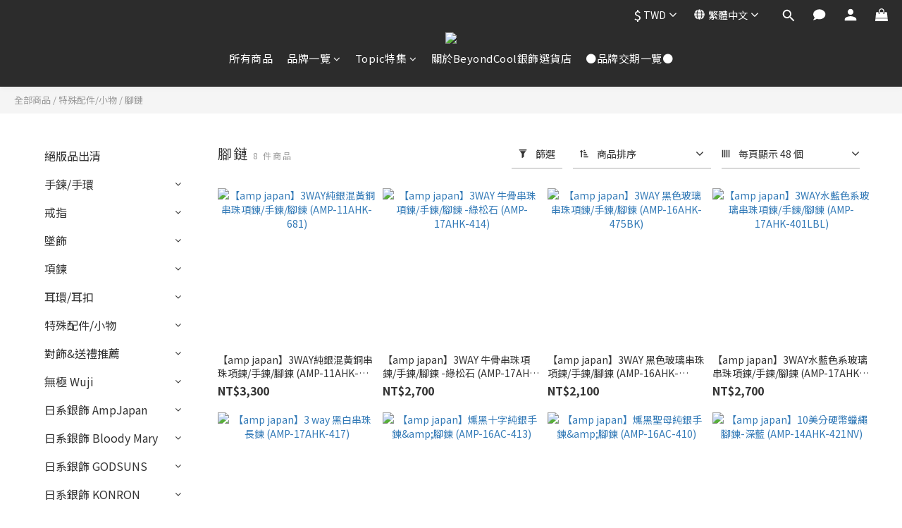

--- FILE ---
content_type: text/html; charset=utf-8
request_url: https://www.beyondcool.com.tw/categories/anklet
body_size: 97294
content:
<!DOCTYPE html>
<html lang="zh-hant"><head>  <!-- prefetch dns -->
<meta http-equiv="x-dns-prefetch-control" content="on">
<link rel="dns-prefetch" href="https://cdn.shoplineapp.com">
<link rel="preconnect" href="https://cdn.shoplineapp.com" crossorigin>
<link rel="dns-prefetch" href="https://shoplineimg.com">
<link rel="preconnect" href="https://shoplineimg.com">
<link rel="dns-prefetch" href="https://shoplineimg.com">
<link rel="preconnect" href="https://shoplineimg.com" title="image-service-origin">

  <link rel="preload" href="https://cdn.shoplineapp.com/s/javascripts/currencies.js" as="script">





<!-- Wrap what we need here -->


<!-- SEO -->
  
      <title>流行飾品-腳鏈|BEYONDCOOL</title>

      <meta name="keywords" content="腳鍊,腳環,anklets,ankle bracelet">

      <meta name="description" content="你在找腳鍊或腳環嗎? 快上Beyond Cool網站瀏覽各歐美日系品牌的腳踝配件。 最具獨創性的設計款單品就在Beyond Cool。">



<!-- Meta -->
  
      <meta property="og:title" content="流行飾品-腳鏈|BEYONDCOOL"/>

      <meta property="og:url" content="https://www.beyondcool.com.tw/categories/anklet">
      <link rel="canonical" href="https://www.beyondcool.com.tw/categories/anklet">
      <meta property="og:description" content="你在找腳鍊或腳環嗎? 快上Beyond Cool網站瀏覽各歐美日系品牌的腳踝配件。 最具獨創性的設計款單品就在Beyond Cool。"/>

  <meta property="og:image" content="https://img.shoplineapp.com/media/image_clips/653a29e4e64c420017751ab6/original.png?1698310628"/>



<!-- locale meta -->


  <meta name="viewport" content="width=device-width, initial-scale=1.0, viewport-fit=cover">
<meta name="mobile-web-app-capable" content="yes">
<meta name="format-detection" content="telephone=no" />
<meta name="google" value="notranslate">

<!-- Shop icon -->
  <link rel="shortcut icon" type="image/png" href="https://img.shoplineapp.com/media/image_clips/58db933b72fdc045c6000bca/original.png?1490785081">




<!--- Site Ownership Data -->
    <meta name="google-site-verification" content="74hgpEdugBWHim4ExPBrI5ToQSRN9stEDN2pwUBHYBk">
<!--- Site Ownership Data End-->

<!-- Styles -->


        <link rel="stylesheet" media="all" href="https://cdn.shoplineapp.com/assets/lib/bootstrap-3.4.1-4ccbe929d8684c8cc83f72911d02f011655dbd6b146a879612fadcdfa86fa7c7.css" onload="" />

        <link rel="stylesheet" media="print" href="https://cdn.shoplineapp.com/assets/theme_vendor-6eb73ce39fd4a86f966b1ab21edecb479a1d22cae142252ad701407277a4d3be.css" onload="this.media='all'" />


        <link rel="stylesheet" media="print" href="https://cdn.shoplineapp.com/assets/shop-089f417f9fe436afeb211ddaa365a839a8ef409de0c5238f8b6e5d24d46cc769.css" onload="this.media=&quot;all&quot;" />

            <link rel="stylesheet" media="all" href="https://cdn.shoplineapp.com/assets/v2_themes/ultra_chic/page-categories-cf4c250b9b421bf2574247299724251271e649cd3fc431aaf2e5bc45e30f3a5d.css" onload="" />


    






  <link rel="stylesheet" media="all" href="https://cdn.shoplineapp.com/packs/css/intl_tel_input-0d9daf73.chunk.css" />








<script type="text/javascript">
  window.mainConfig = JSON.parse('{\"sessionId\":\"\",\"merchantId\":\"589ad4b559d524173a00150d\",\"appCoreHost\":\"shoplineapp.com\",\"assetHost\":\"https://cdn.shoplineapp.com/packs/\",\"apiBaseUrl\":\"http://shoplineapp.com\",\"eventTrackApi\":\"https://events.shoplytics.com/api\",\"frontCommonsApi\":\"https://front-commons.shoplineapp.com/api\",\"appendToUrl\":\"\",\"env\":\"production\",\"merchantData\":{\"_id\":\"589ad4b559d524173a00150d\",\"addon_limit_enabled\":true,\"base_country_code\":\"TW\",\"base_currency\":{\"id\":\"twd\",\"iso_code\":\"TWD\",\"alternate_symbol\":\"NT$\",\"name\":\"New Taiwan Dollar\",\"symbol_first\":true,\"subunit_to_unit\":1},\"base_currency_code\":\"TWD\",\"beta_feature_keys\":[\"page_editor_v2\",\"promotions_setup\",\"promotions_apply\",\"hide_coupon\",\"checkout_v2\",\"blog_engine\"],\"brand_home_url\":\"https://www.beyondcool.com.tw\",\"checkout_setting\":{\"enable_membership_autocheck\":true,\"enable_subscription_autocheck\":false,\"enforce_user_login_on_checkout\":false,\"enabled_abandoned_cart_notification\":true,\"enable_sc_fast_checkout\":false},\"current_plan_key\":\"basket\",\"current_theme_key\":\"ultra_chic\",\"delivery_option_count\":8,\"enabled_stock_reminder\":false,\"handle\":\"beyondcool\",\"identifier\":\"\",\"instagram_access_token\":\"\",\"instagram_id\":\"\",\"invoice_activation\":\"inactive\",\"is_image_service_enabled\":true,\"mobile_logo_media_url\":\"https://img.shoplineapp.com/media/image_clips/653a29e97567490014470123/original.png?1698310633\",\"name\":\"Beyond Cool 官方購物網站\",\"order_setting\":{\"invoice_activation\":\"inactive\",\"short_message_activation\":\"inactive\",\"stock_reminder_activation\":\"false\",\"default_out_of_stock_reminder\":false,\"auto_cancel_expired_orders\":true,\"auto_revert_credit\":false,\"enabled_order_auth_expiry\":false,\"enforce_user_login_on_checkout\":false,\"enabled_abandoned_cart_notification\":true,\"enable_order_split_einvoice_reissue\":false,\"no_duplicate_uniform_invoice\":false,\"checkout_without_email\":false,\"hourly_auto_invoice\":false,\"enabled_location_id\":false,\"enabled_sf_hidden_product_name\":false,\"slp_auto_refund\":false,\"customer_return_order\":{\"enabled\":false,\"available_return_days\":\"7\"},\"customer_cancel_order\":{\"enabled\":false,\"auto_revert_credit\":false},\"custom_fields\":[{\"type\":\"textarea\",\"label\":\"注意事項：\\n● 購買多件單品時，台灣現貨與海外訂購請務必分開結帳\\n● 收件地址請填寫完整。例：鶯歌區、後龍鎮等請勿省略\\n● 非會員也可購物，電話號碼欄位強烈建議填寫\\\"手機\\\"方便即時聯絡\\n● 若因預期外狀況導致已訂購商品缺貨時，我們會立即與您聯繫\",\"name_translations\":{\"zh-hant\":\"注意事項：\\n● 購買多件單品時，台灣現貨與海外訂購請務必分開結帳\\n● 收件地址請填寫完整。例：鶯歌區、後龍鎮等請勿省略\\n● 非會員也可購物，電話號碼欄位強烈建議填寫\\\"手機\\\"方便即時聯絡\\n● 若因預期外狀況導致已訂購商品缺貨時，我們會立即與您聯繫\"},\"hint_translations\":{\"en\":\"\",\"zh-hant\":\"\"}}],\"invoice\":{\"tax_id\":\"\"},\"facebook_messenging\":{\"status\":\"inactive\"},\"status_update_sms\":{\"status\":\"deactivated\"},\"private_info_handle\":{\"enabled\":true,\"custom_fields_enabled\":false}},\"payment_method_count\":5,\"product_setting\":{\"enabled_product_review\":true,\"variation_display\":\"swatches\",\"preorder_add_to_cart_button_display\":\"depend_on_stock\"},\"promotion_setting\":{\"one_coupon_limit_enabled\":true,\"show_promotion_reminder\":true,\"multi_order_discount_strategy\":\"order_or_tier_promotion\",\"order_gift_threshold_mode\":\"after_price_discounts\",\"order_free_shipping_threshold_mode\":\"after_all_discounts\",\"category_item_gift_threshold_mode\":\"before_discounts\",\"category_item_free_shipping_threshold_mode\":\"before_discounts\"},\"rollout_keys\":[\"2FA_google_authenticator\",\"3_layer_category\",\"3_layer_navigation\",\"3_layer_variation\",\"711_CB_13countries\",\"711_CB_pickup_TH\",\"711_c2b_report_v2\",\"711_cross_delivery\",\"AdminCancelRecurringSubscription_V1\",\"BasketSynchronizedToITC_V1\",\"MC_WA_Template_Management\",\"MC_manual_order\",\"MO_Apply_Coupon_Code\",\"StaffCanBeDeleted_V1\",\"SummaryStatement_V1\",\"UTM_export\",\"UTM_register\",\"abandoned_cart_notification\",\"add_system_fontstyle\",\"add_to_cart_revamp\",\"addon_products_limit_10\",\"addon_products_limit_unlimited\",\"addon_quantity\",\"address_format_batch2\",\"address_format_jp\",\"address_format_my\",\"address_format_us\",\"address_format_vn\",\"admin_app_extension\",\"admin_clientele_profile\",\"admin_custom_domain\",\"admin_image_service\",\"admin_logistic_bank_account\",\"admin_manual_order\",\"admin_realtime\",\"admin_vietnam_dong\",\"adminapp_order_form\",\"adminapp_wa_contacts_list\",\"ads_system_new_tab\",\"adyen_my_sc\",\"affiliate_by_product\",\"affiliate_dashboard\",\"affiliate_kol_report\",\"affiliate_kol_report_appstore\",\"alipay_hk_sc\",\"amazon_product_review\",\"android_pos_agent_clockin_n_out\",\"android_pos_purchase_order_partial_in_storage\",\"android_pos_save_send_receipt\",\"android_pos_v2_force_upgrade_version_1-50-0_date_2025-08-30\",\"app_categories_filtering\",\"app_multiplan\",\"app_subscription_prorated_billing\",\"apply_multi_order_discount\",\"apps_store\",\"apps_store_blog\",\"apps_store_fb_comment\",\"apps_store_wishlist\",\"appstore_free_trial\",\"archive_order_data\",\"archive_order_ui\",\"assign_products_to_category\",\"auth_flow_revamp\",\"auto_credit\",\"auto_credit_notify\",\"auto_credit_percentage\",\"auto_credit_recurring\",\"auto_reply_comment\",\"auto_reply_fb\",\"auto_save_sf_plus_address\",\"availability_buy_online_pickup_instore\",\"availability_preview_buy_online_pickup_instore\",\"back_in_stock_appstore\",\"basket_comparising_link_CNY\",\"basket_comparising_link_HKD\",\"basket_comparising_link_TWD\",\"basket_invoice_field\",\"basket_pricing_page_cny\",\"basket_pricing_page_hkd\",\"basket_pricing_page_myr\",\"basket_pricing_page_sgd\",\"basket_pricing_page_thb\",\"basket_pricing_page_twd\",\"basket_pricing_page_usd\",\"basket_pricing_page_vnd\",\"basket_subscription_coupon\",\"basket_subscription_email\",\"bianco_setting\",\"bidding_select_product\",\"bing_ads\",\"birthday_format_v2\",\"block_gtm_for_lighthouse\",\"blog\",\"blog_app\",\"blog_revamp_admin\",\"blog_revamp_admin_category\",\"blog_revamp_doublewrite\",\"blog_revamp_related_products\",\"blog_revamp_shop_category\",\"blog_revamp_singleread\",\"breadcrumb\",\"broadcast_addfilter\",\"broadcast_advanced_filters\",\"broadcast_analytics\",\"broadcast_center\",\"broadcast_clone\",\"broadcast_email_html\",\"broadcast_facebook_template\",\"broadcast_line_template\",\"broadcast_preset_time\",\"broadcast_to_unsubscribers_sms\",\"broadcast_unsubscribe_email\",\"bulk_action_customer\",\"bulk_action_product\",\"bulk_assign_point\",\"bulk_import_multi_lang\",\"bulk_payment_delivery_setting\",\"bulk_printing_labels_711C2C\",\"bulk_update_dynamic_fields\",\"bulk_update_job\",\"bulk_update_new_fields\",\"bulk_update_product_download_with_filter\",\"bulk_update_tag\",\"bulk_update_tag_enhancement\",\"bundle_add_type\",\"bundle_group\",\"bundle_page\",\"bundle_pricing\",\"bundle_promotion_apply_enhancement\",\"bundle_stackable\",\"buy_at_amazon\",\"buy_button\",\"buy_now_button\",\"buyandget_promotion\",\"callback_service\",\"cancel_order_by_customer\",\"cancel_order_by_customer_v2\",\"cart_addon\",\"cart_addon_condition\",\"cart_addon_limit\",\"cart_use_product_service\",\"cart_uuid\",\"category_banner_multiple\",\"category_limit_unlimited\",\"category_sorting\",\"channel_amazon\",\"channel_fb\",\"channel_integration\",\"channel_line\",\"charge_shipping_fee_by_product_qty\",\"chat_widget\",\"chat_widget_facebook\",\"chat_widget_ig\",\"chat_widget_line\",\"chat_widget_livechat\",\"chat_widget_whatsapp\",\"chatbot_card_carousel\",\"chatbot_card_template\",\"chatbot_image_widget\",\"chatbot_keywords_matching\",\"chatbot_welcome_template\",\"checkout_membercheckbox_toggle\",\"checkout_setting\",\"cn_pricing_page_2019\",\"combine_orders_app\",\"comment_list_export\",\"component_h1_tag\",\"connect_new_facebookpage\",\"consolidated_billing\",\"cookie_consent\",\"country_code\",\"coupon_center_back_to_cart\",\"coupon_notification\",\"coupon_v2\",\"create_staff_revamp\",\"credit_amount_condition_hidden\",\"credit_campaign\",\"credit_condition_5_tier_ec\",\"credit_installment_payment_fee_hidden\",\"credit_point_report\",\"credit_point_triggerpoint\",\"crm_email_custom\",\"crm_notify_preview\",\"crm_sms_custom\",\"crm_sms_notify\",\"cross_shop_tracker\",\"custom_css\",\"custom_home_delivery_tw\",\"custom_notify\",\"custom_order_export\",\"customer_advanced_filter\",\"customer_coupon\",\"customer_custom_field_limit_5\",\"customer_data_secure\",\"customer_edit\",\"customer_export_v2\",\"customer_group\",\"customer_group_analysis\",\"customer_group_broadcast\",\"customer_group_filter_p2\",\"customer_group_filter_p3\",\"customer_group_regenerate\",\"customer_group_sendcoupon\",\"customer_group_smartrfm_filter\",\"customer_import_50000_failure_report\",\"customer_import_v2\",\"customer_import_v3\",\"customer_list\",\"customer_new_report\",\"customer_referral\",\"customer_referral_notify\",\"customer_search_match\",\"customer_tag\",\"dashboard_v2\",\"dashboard_v2_revamp\",\"date_picker_v2\",\"deep_link_support_linepay\",\"deep_link_support_payme\",\"deep_search\",\"default_theme_ultrachic\",\"delivery_time\",\"delivery_time_with_quantity\",\"design_submenu\",\"dev_center_app_store\",\"disable_footer_brand\",\"disable_old_upgrade_reminder\",\"domain_applicable\",\"doris_bien_setting\",\"dusk_setting\",\"dynamic_shipping_rate_refactor\",\"ec_order_unlimit\",\"ecpay_expirydate\",\"ecpay_payment_gateway\",\"einvoice_bulk_update\",\"einvoice_edit\",\"einvoice_newlogic\",\"email_credit_expire_notify\",\"email_custom\",\"email_member_forget_password_notify\",\"email_member_register_notify\",\"email_order_notify\",\"email_verification\",\"enable_body_script\",\"enable_calculate_api_promotion_apply\",\"enable_calculate_api_promotion_filter\",\"enable_cart_api\",\"enable_cart_service\",\"enable_corejs_splitting\",\"enable_lazysizes_image_tag\",\"enable_new_css_bundle\",\"enable_order_status_callback_revamp_for_promotion\",\"enable_order_status_callback_revamp_for_storefront\",\"enable_promotion_usage_record\",\"enable_shopjs_splitting\",\"enhanced_catalog_feed\",\"exclude_product\",\"exclude_product_v2\",\"execute_shipment_permission\",\"export_inventory_report_v2\",\"express_cart\",\"express_checkout_pages\",\"extend_reminder\",\"facebook_ads\",\"facebook_dia\",\"facebook_line_promotion_notify\",\"facebook_login\",\"facebook_messenger_subscription\",\"facebook_notify\",\"facebook_pixel_manager\",\"fb_1on1_chat\",\"fb_broadcast\",\"fb_broadcast_sc\",\"fb_broadcast_sc_p2\",\"fb_comment_app\",\"fb_entrance_optimization\",\"fb_feed_unlimit\",\"fb_group\",\"fb_menu\",\"fb_messenger_onetime_notification\",\"fb_multi_category_feed\",\"fb_pixel_matching\",\"fb_pixel_v2\",\"fb_post_management\",\"fb_product_set\",\"fb_quick_signup_link\",\"fb_shop_now_button\",\"fb_ssapi\",\"fb_sub_button\",\"fb_welcome_msg\",\"fbe_oe\",\"fbe_shop\",\"fbe_v2\",\"fbe_v2_edit\",\"feature_alttag_phase1\",\"feature_alttag_phase2\",\"flash_price_campaign\",\"fm_order_receipt\",\"fmt_c2c_newlabel\",\"fmt_revision\",\"footer_brand\",\"footer_builder\",\"footer_builder_new\",\"form_builder\",\"form_builder_access\",\"form_builder_user_management\",\"form_builder_v2_elements\",\"form_builder_v2_receiver\",\"form_builder_v2_report\",\"freeshipping_promotion_condition\",\"get_coupon\",\"get_promotions_by_cart\",\"gift_promotion_condition\",\"gift_shipping_promotion_discount_condition\",\"gifts_limit_10\",\"gifts_limit_unlimited\",\"gmv_revamp\",\"godaddy\",\"google_ads_api\",\"google_ads_manager\",\"google_analytics_4\",\"google_analytics_manager\",\"google_content_api\",\"google_dynamic_remarketing_tag\",\"google_enhanced_conversions\",\"google_preorder_feed\",\"google_product_category_3rdlayer\",\"google_recaptcha\",\"google_remarketing_manager\",\"google_signup_login\",\"google_tag_manager\",\"gp_tw_sc\",\"group_url_bind_post_live\",\"h2_tag_phase1\",\"hct_logistics_bills_report\",\"hidden_product\",\"hidden_product_p2\",\"hide_credit_point_record_balance\",\"hk_pricing_page_2019\",\"hkd_pricing_page_disabled_2020\",\"ig_browser_notify\",\"ig_live\",\"ig_login_entrance\",\"ig_new_api\",\"image_gallery\",\"image_gallery_p2\",\"image_host_by_region\",\"image_limit_100000\",\"image_limit_30000\",\"image_widget_mobile\",\"inbox_manual_order\",\"inbox_send_cartlink\",\"increase_variation_limit\",\"instagram_create_post\",\"instagram_post_sales\",\"instant_order_form\",\"integrated_label_711\",\"integrated_sfexpress\",\"integration_one\",\"inventory_change_reason\",\"inventory_search_v2\",\"job_api_products_export\",\"job_api_user_export\",\"job_product_import\",\"jquery_v3\",\"kingsman_v2_setting\",\"layout_engine_service_kingsman_blogs\",\"layout_engine_service_kingsman_member_center\",\"layout_engine_service_kingsman_promotions\",\"line_1on1_chat\",\"line_abandon_notification\",\"line_ads_tag\",\"line_broadcast\",\"line_ec\",\"line_in_chat_shopping\",\"line_live\",\"line_login\",\"line_login_mobile\",\"line_point_cpa_tag\",\"line_shopping_new_fields\",\"line_signup\",\"live_after_keyword\",\"live_ai_tag_comments\",\"live_announce_bids\",\"live_announce_buyer\",\"live_bidding\",\"live_broadcast_v2\",\"live_bulk_checkoutlink\",\"live_bulk_edit\",\"live_checkout_notification\",\"live_checkout_notification_all\",\"live_checkout_notification_message\",\"live_comment_discount\",\"live_comment_robot\",\"live_create_product_v2\",\"live_crosspost\",\"live_dashboard_product\",\"live_event_discount\",\"live_exclusive_price\",\"live_fb_group\",\"live_fhd_video\",\"live_general_settings\",\"live_group_event\",\"live_host_panel\",\"live_ig_messenger_broadcast\",\"live_ig_product_recommend\",\"live_im_switch\",\"live_keyword_switch\",\"live_line_broadcast\",\"live_line_management\",\"live_line_multidisplay\",\"live_luckydraw_enhancement\",\"live_messenger_broadcast\",\"live_order_block\",\"live_print_advanced\",\"live_product_recommend\",\"live_shopline_announcement\",\"live_shopline_beauty_filter\",\"live_shopline_keyword\",\"live_shopline_product_card\",\"live_shopline_view\",\"live_shopline_view_marquee\",\"live_show_storefront_facebook\",\"live_show_storefront_shopline\",\"live_stream_settings\",\"locale_revamp\",\"lock_cart_sc_product\",\"logistic_bill_v2_711_b2c\",\"logistic_bill_v2_711_c2c\",\"logo_favicon\",\"luckydraw_products\",\"luckydraw_qualification\",\"manual_activation\",\"manual_order\",\"manual_order_7-11\",\"manual_order_ec_to_sc\",\"manually_bind_post\",\"marketing_affiliate\",\"marketing_affiliate_p2\",\"mc-history-instant\",\"mc_711crossborder\",\"mc_ad_tag\",\"mc_assign_message\",\"mc_auto_bind_member\",\"mc_autoreply_cotent\",\"mc_autoreply_question\",\"mc_autoreply_trigger\",\"mc_broadcast\",\"mc_broadcast_v2\",\"mc_bulk_read\",\"mc_chatbot_template\",\"mc_delete_message\",\"mc_edit_cart\",\"mc_history_instant\",\"mc_history_post\",\"mc_im\",\"mc_inbox_autoreply\",\"mc_input_status\",\"mc_instant_notifications\",\"mc_invoicetitle_optional\",\"mc_keyword_autotagging\",\"mc_line_broadcast\",\"mc_line_broadcast_all_friends\",\"mc_line_cart\",\"mc_logistics_hct\",\"mc_logistics_tcat\",\"mc_manage_blacklist\",\"mc_mark_todo\",\"mc_new_menu\",\"mc_phone_tag\",\"mc_reminder_unpaid\",\"mc_reply_pic\",\"mc_setting_message\",\"mc_setting_orderform\",\"mc_shop_message_refactor\",\"mc_smart_advice\",\"mc_sort_waitingtime\",\"mc_sort_waitingtime_new\",\"mc_tw_invoice\",\"media_gcp_upload\",\"member_center_profile_revamp\",\"member_import_notify\",\"member_info_reward\",\"member_info_reward_subscription\",\"member_password_setup_notify\",\"member_points\",\"member_points_notify\",\"member_price\",\"membership_tier_double_write\",\"membership_tier_notify\",\"membership_tiers\",\"memebr_center_point_credit_revamp\",\"menu_limit_100\",\"menu_limit_unlimited\",\"merchant_automatic_payment_setting\",\"message_center_v3\",\"message_revamp\",\"mo_remove_discount\",\"mobile_and_email_signup\",\"mobile_signup_p2\",\"modularize_address_format\",\"molpay_credit_card\",\"multi_lang\",\"multicurrency\",\"my_pricing_page_2019\",\"myapp_reauth_alert\",\"myr_pricing_page_disabled_2020\",\"new_app_subscription\",\"new_layout_for_mobile_and_pc\",\"new_onboarding_flow\",\"new_return_management\",\"new_settings_apply_all_promotion\",\"new_signup_flow\",\"new_sinopac_3d\",\"notification_custom_sending_time\",\"npb_theme_philia\",\"npb_widget_font_size_color\",\"ob_revamp\",\"ob_sgstripe\",\"ob_twecpay\",\"oceanpay\",\"old_fbe_removal\",\"onboarding_basketplan\",\"onboarding_handle\",\"one_new_filter\",\"one_page_store\",\"one_page_store_1000\",\"one_page_store_checkout\",\"one_page_store_clone\",\"one_page_store_product_set\",\"online_credit_redemption_toggle\",\"online_store_design\",\"online_store_design_setup_guide_basketplan\",\"order_add_to_cart\",\"order_archive_calculation_revamp_crm_amount\",\"order_archive_calculation_revamp_crm_member\",\"order_archive_product_testing\",\"order_archive_testing\",\"order_archive_testing_crm\",\"order_archive_testing_order_details\",\"order_archive_testing_return_order\",\"order_confirmation_slip_upload\",\"order_custom_field_limit_5\",\"order_custom_notify\",\"order_decoupling_product_revamp\",\"order_discount_stackable\",\"order_export_366day\",\"order_export_v2\",\"order_filter_shipped_date\",\"order_message_broadcast\",\"order_new_source\",\"order_promotion_split\",\"order_search_custom_field\",\"order_search_sku\",\"order_select_across_pages\",\"order_sms_notify\",\"order_split\",\"order_status_non_automation\",\"order_status_tag_color\",\"order_tag\",\"orderemail_new_logic\",\"other_custom_notify\",\"out_of_stock_order\",\"page_builder_revamp\",\"page_builder_revamp_theme_setting\",\"page_builder_revamp_theme_setting_initialized\",\"page_builder_section_cache_enabled\",\"page_builder_widget_accordion\",\"page_builder_widget_blog\",\"page_builder_widget_category\",\"page_builder_widget_collage\",\"page_builder_widget_countdown\",\"page_builder_widget_custom_liquid\",\"page_builder_widget_instagram\",\"page_builder_widget_product_text\",\"page_builder_widget_subscription\",\"page_builder_widget_video\",\"page_limit_unlimited\",\"page_view_cache\",\"pakpobox\",\"partial_free_shipping\",\"payme\",\"payment_condition\",\"payment_fee_config\",\"payment_image\",\"payment_slip_notify\",\"paypal_upgrade\",\"pdp_image_lightbox\",\"pdp_image_lightbox_icon\",\"pending_subscription\",\"philia_setting\",\"pickup_remember_store\",\"plp_label_wording\",\"plp_product_seourl\",\"plp_variation_selector\",\"plp_wishlist\",\"point_campaign\",\"point_redeem_to_cash\",\"pos_only_product_settings\",\"pos_retail_store_price\",\"pos_setup_guide_basketplan\",\"post_cancel_connect\",\"post_commerce_stack_comment\",\"post_fanpage_luckydraw\",\"post_fb_group\",\"post_general_setting\",\"post_lock_pd\",\"post_sales_dashboard\",\"postsale_auto_reply\",\"postsale_create_post\",\"postsale_ig_auto_reply\",\"postsales_connect_multiple_posts\",\"preorder_limit\",\"preset_publish\",\"product_available_time\",\"product_cost_permission\",\"product_feed_info\",\"product_feed_manager_availability\",\"product_feed_revamp\",\"product_index_v2\",\"product_info\",\"product_limit_1000\",\"product_limit_unlimited\",\"product_log_v2\",\"product_page_limit_10\",\"product_quantity_update\",\"product_recommendation_abtesting\",\"product_revamp_doublewrite\",\"product_revamp_singleread\",\"product_review_import\",\"product_review_import_installable\",\"product_review_plp\",\"product_review_reward\",\"product_search\",\"product_set_revamp\",\"product_set_v2_enhancement\",\"product_summary\",\"promotion_blacklist\",\"promotion_filter_by_date\",\"promotion_first_purchase\",\"promotion_first_purchase_channel\",\"promotion_hour\",\"promotion_limit_10\",\"promotion_limit_100\",\"promotion_limit_unlimited\",\"promotion_minitem\",\"promotion_page\",\"promotion_page_reminder\",\"promotion_page_seo_button\",\"promotion_record_archive_test\",\"promotion_reminder\",\"promotion_revamp_phase1-1\",\"purchase_limit_campaign\",\"quick_answer\",\"recaptcha_reset_pw\",\"redirect_301_settings\",\"rejected_bill_reminder\",\"remove_fblike_sc\",\"repay_cookie\",\"replace_janus_interface\",\"replace_lms_old_oa_interface\",\"reports\",\"revert_credit\",\"revert_credit_p2\",\"revert_credit_status\",\"sales_dashboard\",\"sangria_setting\",\"sc_advanced_keyword\",\"sc_ai_chat_analysis\",\"sc_ai_suggested_reply\",\"sc_alipay_standard\",\"sc_atm\",\"sc_auto_bind_member\",\"sc_autodetect_address\",\"sc_autodetect_paymentslip\",\"sc_autoreply_icebreaker\",\"sc_broadcast_permissions\",\"sc_clearcart\",\"sc_clearcart_all\",\"sc_comment_label\",\"sc_comment_list\",\"sc_conversations_statistics_sunset\",\"sc_download_adminapp\",\"sc_facebook_broadcast\",\"sc_facebook_live\",\"sc_fb_ig_subscription\",\"sc_gpt_chatsummary\",\"sc_gpt_content_generator\",\"sc_gpt_knowledge_base\",\"sc_group_pm_commentid\",\"sc_group_webhook\",\"sc_intercom\",\"sc_keywords\",\"sc_line_live_pl\",\"sc_list_search\",\"sc_live_line\",\"sc_lock_inventory\",\"sc_manual_order\",\"sc_mc_settings\",\"sc_mo_711emap\",\"sc_order_unlimit\",\"sc_outstock_msg\",\"sc_overall_statistics\",\"sc_overall_statistics_api_v3\",\"sc_overall_statistics_v2\",\"sc_pickup\",\"sc_post_feature\",\"sc_product_set\",\"sc_product_variation\",\"sc_sidebar\",\"sc_similar_question_replies\",\"sc_slp_subscription_promotion\",\"sc_standard\",\"sc_store_pickup\",\"sc_wa_contacts_list\",\"sc_wa_message_report\",\"sc_wa_permissions\",\"scheduled_home_page\",\"search_function_image_gallery\",\"security_center\",\"select_all_customer\",\"select_all_inventory\",\"send_coupon_notification\",\"session_expiration_period\",\"setup_guide_basketplan\",\"sfexpress_centre\",\"sfexpress_eflocker\",\"sfexpress_service\",\"sfexpress_store\",\"sg_onboarding_currency\",\"share_cart_link\",\"shop_builder_plp\",\"shop_category_filter\",\"shop_category_filter_bulk_action\",\"shop_product_search_rate_limit\",\"shop_related_recaptcha\",\"shop_template_advanced_setting\",\"shopback_cashback\",\"shopline_captcha\",\"shopline_email_captcha\",\"shopline_product_reviews\",\"shoplytics_api_ordersales_v4\",\"shoplytics_api_psa_wide_table\",\"shoplytics_benchmark\",\"shoplytics_broadcast_api_v3\",\"shoplytics_channel_store_permission\",\"shoplytics_credit_analysis\",\"shoplytics_customer_refactor_api_v3\",\"shoplytics_date_picker_v2\",\"shoplytics_event_realtime_refactor_api_v3\",\"shoplytics_events_api_v3\",\"shoplytics_export_flex\",\"shoplytics_homepage_v2\",\"shoplytics_invoices_api_v3\",\"shoplytics_lite\",\"shoplytics_membership_tier_growth\",\"shoplytics_orders_api_v3\",\"shoplytics_ordersales_v3\",\"shoplytics_payments_api_v3\",\"shoplytics_product_revamp_api_v3\",\"shoplytics_promotions_api_v3\",\"shoplytics_psa_multi_stores_export\",\"shoplytics_psa_sub_categories\",\"shoplytics_rfim_enhancement_v3\",\"shoplytics_session_metrics\",\"shoplytics_staff_api_v3\",\"shoplytics_to_hd\",\"shopping_session_enabled\",\"signin_register_revamp\",\"skya_setting\",\"sl_logistics_bulk_action\",\"sl_logistics_fmt_freeze\",\"sl_logistics_modularize\",\"sl_payment_alipay\",\"sl_payment_cc\",\"sl_payment_standard_v2\",\"sl_payment_type_check\",\"sl_payments_apple_pay\",\"sl_payments_cc_promo\",\"sl_payments_my_cc\",\"sl_payments_my_fpx\",\"sl_payments_sg_cc\",\"sl_payments_tw_cc\",\"sl_pos_admin_cancel_order\",\"sl_pos_admin_delete_order\",\"sl_pos_admin_inventory_transfer\",\"sl_pos_admin_order_archive_testing\",\"sl_pos_admin_purchase_order\",\"sl_pos_admin_register_shift\",\"sl_pos_admin_staff\",\"sl_pos_agent_by_channel\",\"sl_pos_agent_clockin_n_out\",\"sl_pos_agent_performance\",\"sl_pos_android_A4_printer\",\"sl_pos_android_check_cart_items_with_local_db\",\"sl_pos_android_order_reduction\",\"sl_pos_android_receipt_enhancement\",\"sl_pos_app_order_archive_testing\",\"sl_pos_app_transaction_filter_enhance\",\"sl_pos_apps_store\",\"sl_pos_bugfender_log_reduction\",\"sl_pos_bulk_import_purchase_order\",\"sl_pos_bulk_import_update_enhancement\",\"sl_pos_check_duplicate_create_order\",\"sl_pos_claim_coupon\",\"sl_pos_convert_order_to_cart_by_snapshot\",\"sl_pos_customerID_duplicate_check\",\"sl_pos_customer_info_enhancement\",\"sl_pos_customized_price\",\"sl_pos_disable_touchid_unlock\",\"sl_pos_discount\",\"sl_pos_einvoice_refactor\",\"sl_pos_feature_permission\",\"sl_pos_force_upgrade_1-109-0\",\"sl_pos_force_upgrade_1-110-1\",\"sl_pos_free_gifts_promotion\",\"sl_pos_from_Swift_to_OC\",\"sl_pos_iOS_A4_printer\",\"sl_pos_iOS_app_transaction_filter_enhance\",\"sl_pos_iOS_cashier_revamp_cart\",\"sl_pos_iOS_cashier_revamp_product_list\",\"sl_pos_iPadOS_version_upgrade_remind_16_0_0\",\"sl_pos_initiate_couchbase\",\"sl_pos_inventory_count\",\"sl_pos_inventory_count_difference_reason\",\"sl_pos_inventory_count_for_selected_products\",\"sl_pos_inventory_feature_module\",\"sl_pos_inventory_transfer_insert_enhancement\",\"sl_pos_inventory_transfer_request\",\"sl_pos_invoice_product_name_filter\",\"sl_pos_invoice_swiftUI_revamp\",\"sl_pos_invoice_toast_show\",\"sl_pos_ios_receipt_info_enhancement\",\"sl_pos_ios_small_label_enhancement\",\"sl_pos_ios_version_upgrade_remind\",\"sl_pos_itc\",\"sl_pos_logo_terms_and_condition\",\"sl_pos_member_price\",\"sl_pos_new_report_customer_analysis\",\"sl_pos_new_report_daily_payment_methods\",\"sl_pos_new_report_overview\",\"sl_pos_new_report_product_preorder\",\"sl_pos_new_report_transaction_detail\",\"sl_pos_no_minimum_age\",\"sl_pos_order_refactor_admin\",\"sl_pos_order_upload_using_pos_service\",\"sl_pos_partial_return\",\"sl_pos_password_setting_refactor\",\"sl_pos_payment\",\"sl_pos_payment_method_picture\",\"sl_pos_payment_method_prioritized_and_hidden\",\"sl_pos_payoff_preorder\",\"sl_pos_product_add_to_cart_refactor\",\"sl_pos_product_variation_ui\",\"sl_pos_promotion\",\"sl_pos_purchase_order_onlinestore\",\"sl_pos_purchase_order_partial_in_storage\",\"sl_pos_receipt_information\",\"sl_pos_receipt_preorder_return_enhancement\",\"sl_pos_receipt_swiftUI_revamp\",\"sl_pos_register_shift\",\"sl_pos_report_shoplytics_psi\",\"sl_pos_revert_credit\",\"sl_pos_save_send_receipt\",\"sl_pos_show_coupon\",\"sl_pos_stock_refactor\",\"sl_pos_supplier_refactor\",\"sl_pos_toast_revamp\",\"sl_pos_transaction_conflict\",\"sl_pos_transaction_view_admin\",\"sl_pos_transfer_onlinestore\",\"sl_pos_user_permission\",\"sl_pos_variation_setting_refactor\",\"sl_purchase_order_search_create_enhancement\",\"slp_bank_promotion\",\"slp_product_subscription\",\"slp_remember_credit_card\",\"slp_swap\",\"smart_omo_appstore\",\"smart_product_recommendation\",\"smart_product_recommendation_regular\",\"smart_recommended_related_products\",\"sms_broadcast\",\"sms_custom\",\"sms_with_shop_name\",\"social_channel_revamp\",\"social_channel_user\",\"social_name_in_order\",\"split_order_applied_creditpoint\",\"sso_lang_th\",\"sso_lang_vi\",\"staff_elasticsearch\",\"staff_limit_5\",\"staff_service_migration\",\"static_resource_host_by_region\",\"stop_slp_approvedemail\",\"store_pick_up\",\"storefront_app_extension\",\"storefront_return\",\"stripe_3d_secure\",\"stripe_3ds_cny\",\"stripe_3ds_hkd\",\"stripe_3ds_myr\",\"stripe_3ds_sgd\",\"stripe_3ds_thb\",\"stripe_3ds_usd\",\"stripe_3ds_vnd\",\"stripe_google_pay\",\"stripe_payment_intents\",\"stripe_radar\",\"stripe_subscription_my_account\",\"structured_data\",\"studio_livestream\",\"sub_sgstripe\",\"subscription_config_edit\",\"subscription_config_edit_delivery_payment\",\"subscription_currency\",\"tappay_3D_secure\",\"tappay_sdk_v2_3_2\",\"tappay_sdk_v3\",\"tax_inclusive_setting\",\"taxes_settings\",\"tcat_711pickup_sl_logisitics\",\"tcat_logistics_bills_report\",\"tcat_newlabel\",\"th_pricing_page_2020\",\"thb_pricing_page_disabled_2020\",\"theme_bianco\",\"theme_doris_bien\",\"theme_kingsman_v2\",\"theme_level_3\",\"theme_sangria\",\"theme_ultrachic\",\"tier_birthday_credit\",\"tier_member_points\",\"tier_member_price\",\"tier_reward_app_availability\",\"tier_reward_app_p2\",\"tier_reward_credit\",\"tnc-checkbox\",\"toggle_mobile_category\",\"tw_app_shopback_cashback\",\"tw_fm_sms\",\"tw_pricing_page_2019\",\"tw_stripe_subscription\",\"twd_pricing_page_disabled_2020\",\"uc_integration\",\"uc_v2_endpoints\",\"ultra_setting\",\"unified_admin\",\"use_ngram_for_order_search\",\"user_center_social_channel\",\"user_credits\",\"variant_image_selector\",\"variant_saleprice_cost_weight\",\"variation_label_swatches\",\"varm_setting\",\"vn_pricing_page_2020\",\"vnd_pricing_page_disabled_2020\",\"wa_broadcast_customer_group\",\"wa_system_template\",\"wa_template_custom_content\",\"whatsapp_accept_marketing\",\"whatsapp_catalog\",\"whatsapp_extension\",\"whatsapp_order_form\",\"whatsapp_orderstatus_toggle\",\"wishlist_app\",\"yahoo_dot\",\"youtube_live_shopping\",\"zotabox_installable\"],\"shop_default_home_url\":\"https://beyondcool.shoplineapp.com\",\"shop_status\":\"open\",\"show_sold_out\":false,\"sl_payment_merchant_id\":\"2681169086273167360\",\"supported_languages\":[\"en\",\"zh-hant\"],\"tags\":[\"fashion\"],\"time_zone\":\"Asia/Taipei\",\"updated_at\":\"2025-12-19T09:44:04.870Z\",\"user_setting\":{\"_id\":\"589ad4b559d524173a00150f\",\"created_at\":\"2017-02-08T08:20:05.608Z\",\"data\":{\"general_fields\":[{\"type\":\"gender\",\"options\":{\"order\":{\"include\":\"true\",\"required\":\"true\"},\"signup\":{\"include\":\"true\",\"required\":\"true\"},\"profile\":{\"include\":\"true\",\"required\":\"true\"}}},{\"type\":\"birthday\",\"options\":{\"order\":{\"include\":\"true\",\"required\":\"true\"},\"signup\":{\"include\":\"true\",\"required\":\"true\"},\"profile\":{\"include\":\"true\",\"required\":\"true\"}}}],\"minimum_age_limit\":\"16\",\"custom_fields\":[{\"type\":\"text\",\"name_translations\":{\"zh-hant\":\"喜愛品牌/喜愛飾品類型/期望引進品牌\",\"en\":\"favorite brand\"},\"options\":{\"order\":{\"include\":\"false\",\"required\":\"false\"},\"signup\":{\"include\":\"true\",\"required\":\"false\"},\"profile\":{\"include\":\"false\",\"required\":\"false\"}},\"field_id\":\"589af1a659d524eb3600052a\"},{\"type\":\"text\",\"name_translations\":{\"zh-hant\":\"統一編號\"},\"hint_translations\":{\"zh-hant\":\"若需開立三聯式發票，請填入統一編號，並附上公司抬頭\"},\"options\":{\"order\":{\"include\":\"true\",\"required\":\"false\"},\"signup\":{\"include\":\"true\",\"required\":\"false\"},\"profile\":{\"include\":\"false\",\"required\":\"false\"}},\"field_id\":\"589af1a659d524eb3600052b\"}],\"facebook_login\":{\"status\":\"active\",\"app_id\":\"611100169095398\"},\"enable_facebook_comment\":\"\",\"facebook_comment\":\"\",\"line_login\":\"\",\"recaptcha_signup\":{\"status\":\"false\",\"site_key\":\"\"},\"email_verification\":{\"status\":\"false\"},\"login_with_verification\":{\"status\":\"false\"},\"upgrade_reminder\":{\"status\":\"active\"},\"enable_user_credit\":true,\"signup_method\":\"email\",\"sms_verification\":{\"status\":\"false\"},\"member_info_reward\":{\"enabled\":false,\"coupons\":{\"enabled\":false}}},\"item_type\":\"\",\"key\":\"users\",\"name\":null,\"owner_id\":\"589ad4b559d524173a00150d\",\"owner_type\":\"Merchant\",\"publish_status\":\"published\",\"status\":\"active\",\"updated_at\":\"2023-05-03T07:54:13.683Z\",\"value\":null}},\"localeData\":{\"loadedLanguage\":{\"name\":\"繁體中文\",\"code\":\"zh-hant\"},\"supportedLocales\":[{\"name\":\"English\",\"code\":\"en\"},{\"name\":\"繁體中文\",\"code\":\"zh-hant\"}]},\"currentUser\":null,\"themeSettings\":{\"background\":\"ultra_chic_light\",\"primary-color\":\"422929\",\"hover\":\"swanky.glass\",\"header_mode\":\"left\",\"categories_collapsed\":true,\"image_fill\":true,\"is_multicurrency_enabled\":true,\"category_page\":\"48\",\"mobile_categories_collapsed\":true,\"enabled_quick_cart\":false,\"show_promotions_on_product\":false,\"enabled_wish_list\":true,\"hide_language_selector\":false,\"opens_in_new_tab\":true,\"mobile_categories_removed\":false,\"plp_wishlist\":false,\"buy_now_button\":{\"enabled\":false,\"color\":\"fb7813\"},\"hide_share_buttons\":true,\"messages_enabled\":true,\"hide_languages\":\"\",\"page_background\":\"ffffff\",\"page_text\":\"333333\",\"page_text_link\":\"3493fb\",\"announcement_background\":\"c51e4c\",\"announcement_text\":\"FFFFFF\",\"header_background\":\"2c2c2c\",\"header_text\":\"ffffff\",\"header_icon\":\"ffffff\",\"primary_background\":\"fd7620\",\"primary_text\":\"FFFFFF\",\"buy_now_background\":\"fb7813\",\"buy_now_text\":\"FFFFFF\",\"footer_background\":\"2c2c2c\",\"footer_text\":\"ffffff\",\"footer_icon\":\"ffffff\",\"copyright_background\":\"F7F7F7\",\"copyright_text\":\"999999\",\"font_title\":\"Noto Sans\",\"font_size_title\":\"1\",\"font_paragraph\":\"Noto Sans\",\"font_size_paragraph\":\"1\",\"plp_variation_selector\":{\"enabled\":true,\"show_variation\":1},\"variation_image_selector_enabled\":true,\"variation_image_selector_variation\":1,\"goto_top\":true,\"enable_gdpr_cookies_banner\":false,\"updated_with_new_page_builder\":true,\"product_name_align\":\"left\",\"show_products_total\":true},\"isMultiCurrencyEnabled\":true,\"features\":{\"plans\":{\"free\":{\"member_price\":false,\"cart_addon\":false,\"google_analytics_ecommerce\":false,\"membership\":false,\"shopline_logo\":true,\"user_credit\":{\"manaul\":false,\"auto\":false},\"variant_image_selector\":false},\"standard\":{\"member_price\":false,\"cart_addon\":false,\"google_analytics_ecommerce\":false,\"membership\":false,\"shopline_logo\":true,\"user_credit\":{\"manaul\":false,\"auto\":false},\"variant_image_selector\":false},\"starter\":{\"member_price\":false,\"cart_addon\":false,\"google_analytics_ecommerce\":false,\"membership\":false,\"shopline_logo\":true,\"user_credit\":{\"manaul\":false,\"auto\":false},\"variant_image_selector\":false},\"pro\":{\"member_price\":false,\"cart_addon\":false,\"google_analytics_ecommerce\":false,\"membership\":false,\"shopline_logo\":false,\"user_credit\":{\"manaul\":false,\"auto\":false},\"variant_image_selector\":false},\"business\":{\"member_price\":false,\"cart_addon\":false,\"google_analytics_ecommerce\":true,\"membership\":true,\"shopline_logo\":false,\"user_credit\":{\"manaul\":false,\"auto\":false},\"facebook_comments_plugin\":true,\"variant_image_selector\":false},\"basic\":{\"member_price\":false,\"cart_addon\":false,\"google_analytics_ecommerce\":false,\"membership\":false,\"shopline_logo\":false,\"user_credit\":{\"manaul\":false,\"auto\":false},\"variant_image_selector\":false},\"basic2018\":{\"member_price\":false,\"cart_addon\":false,\"google_analytics_ecommerce\":false,\"membership\":false,\"shopline_logo\":true,\"user_credit\":{\"manaul\":false,\"auto\":false},\"variant_image_selector\":false},\"sc\":{\"member_price\":false,\"cart_addon\":false,\"google_analytics_ecommerce\":true,\"membership\":false,\"shopline_logo\":true,\"user_credit\":{\"manaul\":false,\"auto\":false},\"facebook_comments_plugin\":true,\"facebook_chat_plugin\":true,\"variant_image_selector\":false},\"advanced\":{\"member_price\":false,\"cart_addon\":false,\"google_analytics_ecommerce\":true,\"membership\":false,\"shopline_logo\":false,\"user_credit\":{\"manaul\":false,\"auto\":false},\"facebook_comments_plugin\":true,\"facebook_chat_plugin\":true,\"variant_image_selector\":false},\"premium\":{\"member_price\":true,\"cart_addon\":true,\"google_analytics_ecommerce\":true,\"membership\":true,\"shopline_logo\":false,\"user_credit\":{\"manaul\":true,\"auto\":true},\"google_dynamic_remarketing\":true,\"facebook_comments_plugin\":true,\"facebook_chat_plugin\":true,\"wish_list\":true,\"facebook_messenger_subscription\":true,\"product_feed\":true,\"express_checkout\":true,\"variant_image_selector\":true},\"enterprise\":{\"member_price\":true,\"cart_addon\":true,\"google_analytics_ecommerce\":true,\"membership\":true,\"shopline_logo\":false,\"user_credit\":{\"manaul\":true,\"auto\":true},\"google_dynamic_remarketing\":true,\"facebook_comments_plugin\":true,\"facebook_chat_plugin\":true,\"wish_list\":true,\"facebook_messenger_subscription\":true,\"product_feed\":true,\"express_checkout\":true,\"variant_image_selector\":true},\"crossborder\":{\"member_price\":true,\"cart_addon\":true,\"google_analytics_ecommerce\":true,\"membership\":true,\"shopline_logo\":false,\"user_credit\":{\"manaul\":true,\"auto\":true},\"google_dynamic_remarketing\":true,\"facebook_comments_plugin\":true,\"facebook_chat_plugin\":true,\"wish_list\":true,\"facebook_messenger_subscription\":true,\"product_feed\":true,\"express_checkout\":true,\"variant_image_selector\":true},\"o2o\":{\"member_price\":true,\"cart_addon\":true,\"google_analytics_ecommerce\":true,\"membership\":true,\"shopline_logo\":false,\"user_credit\":{\"manaul\":true,\"auto\":true},\"google_dynamic_remarketing\":true,\"facebook_comments_plugin\":true,\"facebook_chat_plugin\":true,\"wish_list\":true,\"facebook_messenger_subscription\":true,\"product_feed\":true,\"express_checkout\":true,\"subscription_product\":true,\"variant_image_selector\":true}}},\"requestCountry\":\"US\",\"trackerEventData\":{\"Category ID\":\"58c127da72fdc05c38000dde\"},\"isRecaptchaEnabled\":false,\"isRecaptchaEnterprise\":true,\"recaptchaEnterpriseSiteKey\":\"6LeMcv0hAAAAADjAJkgZLpvEiuc6migO0KyLEadr\",\"recaptchaEnterpriseCheckboxSiteKey\":\"6LfQVEEoAAAAAAzllcvUxDYhfywH7-aY52nsJ2cK\",\"recaptchaSiteKey\":\"6LeMcv0hAAAAADjAJkgZLpvEiuc6migO0KyLEadr\",\"currencyData\":{\"supportedCurrencies\":[{\"name\":\"$ HKD\",\"symbol\":\"$\",\"iso_code\":\"hkd\"},{\"name\":\"P MOP\",\"symbol\":\"P\",\"iso_code\":\"mop\"},{\"name\":\"¥ CNY\",\"symbol\":\"¥\",\"iso_code\":\"cny\"},{\"name\":\"$ TWD\",\"symbol\":\"$\",\"iso_code\":\"twd\"},{\"name\":\"$ USD\",\"symbol\":\"$\",\"iso_code\":\"usd\"},{\"name\":\"$ SGD\",\"symbol\":\"$\",\"iso_code\":\"sgd\"},{\"name\":\"€ EUR\",\"symbol\":\"€\",\"iso_code\":\"eur\"},{\"name\":\"$ AUD\",\"symbol\":\"$\",\"iso_code\":\"aud\"},{\"name\":\"£ GBP\",\"symbol\":\"£\",\"iso_code\":\"gbp\"},{\"name\":\"₱ PHP\",\"symbol\":\"₱\",\"iso_code\":\"php\"},{\"name\":\"RM MYR\",\"symbol\":\"RM\",\"iso_code\":\"myr\"},{\"name\":\"฿ THB\",\"symbol\":\"฿\",\"iso_code\":\"thb\"},{\"name\":\"د.إ AED\",\"symbol\":\"د.إ\",\"iso_code\":\"aed\"},{\"name\":\"¥ JPY\",\"symbol\":\"¥\",\"iso_code\":\"jpy\"},{\"name\":\"$ BND\",\"symbol\":\"$\",\"iso_code\":\"bnd\"},{\"name\":\"₩ KRW\",\"symbol\":\"₩\",\"iso_code\":\"krw\"},{\"name\":\"Rp IDR\",\"symbol\":\"Rp\",\"iso_code\":\"idr\"},{\"name\":\"₫ VND\",\"symbol\":\"₫\",\"iso_code\":\"vnd\"},{\"name\":\"$ CAD\",\"symbol\":\"$\",\"iso_code\":\"cad\"}],\"requestCountryCurrencyCode\":\"TWD\"},\"previousUrl\":\"\",\"checkoutLandingPath\":\"/cart\",\"webpSupported\":true,\"pageType\":\"products-index\",\"paypalCnClientId\":\"AYVtr8kMzEyRCw725vQM_-hheFyo1FuWeaup4KPSvU1gg44L-NG5e2PNcwGnMo2MLCzGRg4eVHJhuqBP\",\"efoxPayVersion\":\"1.0.60\",\"universalPaymentSDKUrl\":\"https://cdn.myshopline.com\",\"shoplinePaymentCashierSDKUrl\":\"https://cdn.myshopline.com/pay/paymentElement/1.7.1/index.js\",\"shoplinePaymentV2Env\":\"prod\",\"shoplinePaymentGatewayEnv\":\"prod\",\"currentPath\":\"/categories/anklet\",\"isExceedCartLimitation\":null,\"familyMartEnv\":\"prod\",\"familyMartConfig\":{\"cvsname\":\"familymart.shoplineapp.com\"},\"familyMartFrozenConfig\":{\"cvsname\":\"familymartfreeze.shoplineapp.com\",\"cvslink\":\"https://familymartfreeze.shoplineapp.com/familymart_freeze_callback\",\"emap\":\"https://ecmfme.map.com.tw/ReceiveOrderInfo.aspx\"},\"pageIdentifier\":\"category\",\"staticResourceHost\":\"https://static.shoplineapp.com/\",\"facebookAppId\":\"467428936681900\",\"facebookSdkVersion\":\"v2.7\",\"criteoAccountId\":null,\"criteoEmail\":null,\"shoplineCaptchaEnv\":\"prod\",\"shoplineCaptchaPublicKey\":\"MIGfMA0GCSqGSIb3DQEBAQUAA4GNADCBiQKBgQCUXpOVJR72RcVR8To9lTILfKJnfTp+f69D2azJDN5U9FqcZhdYfrBegVRKxuhkwdn1uu6Er9PWV4Tp8tRuHYnlU+U72NRpb0S3fmToXL3KMKw/4qu2B3EWtxeh/6GPh3leTvMteZpGRntMVmJCJdS8PY1CG0w6QzZZ5raGKXQc2QIDAQAB\",\"defaultBlockedSmsCountries\":\"PS,MG,KE,AO,KG,UG,AZ,ZW,TJ,NG,GT,DZ,BD,BY,AF,LK,MA,EH,MM,EG,LV,OM,LT,UA,RU,KZ,KH,LY,ML,MW,IR,EE\"}');
</script>

  <script
    src="https://browser.sentry-cdn.com/6.8.0/bundle.tracing.min.js"
    integrity="sha384-PEpz3oi70IBfja8491RPjqj38s8lBU9qHRh+tBurFb6XNetbdvlRXlshYnKzMB0U"
    crossorigin="anonymous"
    defer
  ></script>
  <script
    src="https://browser.sentry-cdn.com/6.8.0/captureconsole.min.js"
    integrity="sha384-FJ5n80A08NroQF9DJzikUUhiCaQT2rTIYeJyHytczDDbIiejfcCzBR5lQK4AnmVt"
    crossorigin="anonymous"
    defer
  ></script>

<script>
  function sriOnError (event) {
    if (window.Sentry) window.Sentry.captureException(event);

    var script = document.createElement('script');
    var srcDomain = new URL(this.src).origin;
    script.src = this.src.replace(srcDomain, '');
    if (this.defer) script.setAttribute("defer", "defer");
    document.getElementsByTagName('head')[0].insertBefore(script, null);
  }
</script>

<script>window.lazySizesConfig={},Object.assign(window.lazySizesConfig,{lazyClass:"sl-lazy",loadingClass:"sl-lazyloading",loadedClass:"sl-lazyloaded",preloadClass:"sl-lazypreload",errorClass:"sl-lazyerror",iframeLoadMode:"1",loadHidden:!1});</script>
<script>!function(e,t){var a=t(e,e.document,Date);e.lazySizes=a,"object"==typeof module&&module.exports&&(module.exports=a)}("undefined"!=typeof window?window:{},function(e,t,a){"use strict";var n,i;if(function(){var t,a={lazyClass:"lazyload",loadedClass:"lazyloaded",loadingClass:"lazyloading",preloadClass:"lazypreload",errorClass:"lazyerror",autosizesClass:"lazyautosizes",fastLoadedClass:"ls-is-cached",iframeLoadMode:0,srcAttr:"data-src",srcsetAttr:"data-srcset",sizesAttr:"data-sizes",minSize:40,customMedia:{},init:!0,expFactor:1.5,hFac:.8,loadMode:2,loadHidden:!0,ricTimeout:0,throttleDelay:125};for(t in i=e.lazySizesConfig||e.lazysizesConfig||{},a)t in i||(i[t]=a[t])}(),!t||!t.getElementsByClassName)return{init:function(){},cfg:i,noSupport:!0};var s,o,r,l,c,d,u,f,m,y,h,z,g,v,p,C,b,A,E,_,w,M,N,x,L,W,S,B,T,F,R,D,k,H,O,P,$,q,I,U,j,G,J,K,Q,V=t.documentElement,X=e.HTMLPictureElement,Y="addEventListener",Z="getAttribute",ee=e[Y].bind(e),te=e.setTimeout,ae=e.requestAnimationFrame||te,ne=e.requestIdleCallback,ie=/^picture$/i,se=["load","error","lazyincluded","_lazyloaded"],oe={},re=Array.prototype.forEach,le=function(e,t){return oe[t]||(oe[t]=new RegExp("(\\s|^)"+t+"(\\s|$)")),oe[t].test(e[Z]("class")||"")&&oe[t]},ce=function(e,t){le(e,t)||e.setAttribute("class",(e[Z]("class")||"").trim()+" "+t)},de=function(e,t){var a;(a=le(e,t))&&e.setAttribute("class",(e[Z]("class")||"").replace(a," "))},ue=function(e,t,a){var n=a?Y:"removeEventListener";a&&ue(e,t),se.forEach(function(a){e[n](a,t)})},fe=function(e,a,i,s,o){var r=t.createEvent("Event");return i||(i={}),i.instance=n,r.initEvent(a,!s,!o),r.detail=i,e.dispatchEvent(r),r},me=function(t,a){var n;!X&&(n=e.picturefill||i.pf)?(a&&a.src&&!t[Z]("srcset")&&t.setAttribute("srcset",a.src),n({reevaluate:!0,elements:[t]})):a&&a.src&&(t.src=a.src)},ye=function(e,t){return(getComputedStyle(e,null)||{})[t]},he=function(e,t,a){for(a=a||e.offsetWidth;a<i.minSize&&t&&!e._lazysizesWidth;)a=t.offsetWidth,t=t.parentNode;return a},ze=(l=[],c=r=[],d=function(){var e=c;for(c=r.length?l:r,s=!0,o=!1;e.length;)e.shift()();s=!1},u=function(e,a){s&&!a?e.apply(this,arguments):(c.push(e),o||(o=!0,(t.hidden?te:ae)(d)))},u._lsFlush=d,u),ge=function(e,t){return t?function(){ze(e)}:function(){var t=this,a=arguments;ze(function(){e.apply(t,a)})}},ve=function(e){var t,n=0,s=i.throttleDelay,o=i.ricTimeout,r=function(){t=!1,n=a.now(),e()},l=ne&&o>49?function(){ne(r,{timeout:o}),o!==i.ricTimeout&&(o=i.ricTimeout)}:ge(function(){te(r)},!0);return function(e){var i;(e=!0===e)&&(o=33),t||(t=!0,(i=s-(a.now()-n))<0&&(i=0),e||i<9?l():te(l,i))}},pe=function(e){var t,n,i=99,s=function(){t=null,e()},o=function(){var e=a.now()-n;e<i?te(o,i-e):(ne||s)(s)};return function(){n=a.now(),t||(t=te(o,i))}},Ce=(_=/^img$/i,w=/^iframe$/i,M="onscroll"in e&&!/(gle|ing)bot/.test(navigator.userAgent),N=0,x=0,L=0,W=-1,S=function(e){L--,(!e||L<0||!e.target)&&(L=0)},B=function(e){return null==E&&(E="hidden"==ye(t.body,"visibility")),E||!("hidden"==ye(e.parentNode,"visibility")&&"hidden"==ye(e,"visibility"))},T=function(e,a){var n,i=e,s=B(e);for(p-=a,A+=a,C-=a,b+=a;s&&(i=i.offsetParent)&&i!=t.body&&i!=V;)(s=(ye(i,"opacity")||1)>0)&&"visible"!=ye(i,"overflow")&&(n=i.getBoundingClientRect(),s=b>n.left&&C<n.right&&A>n.top-1&&p<n.bottom+1);return s},R=ve(F=function(){var e,a,s,o,r,l,c,d,u,y,z,_,w=n.elements;if(n.extraElements&&n.extraElements.length>0&&(w=Array.from(w).concat(n.extraElements)),(h=i.loadMode)&&L<8&&(e=w.length)){for(a=0,W++;a<e;a++)if(w[a]&&!w[a]._lazyRace)if(!M||n.prematureUnveil&&n.prematureUnveil(w[a]))q(w[a]);else if((d=w[a][Z]("data-expand"))&&(l=1*d)||(l=x),y||(y=!i.expand||i.expand<1?V.clientHeight>500&&V.clientWidth>500?500:370:i.expand,n._defEx=y,z=y*i.expFactor,_=i.hFac,E=null,x<z&&L<1&&W>2&&h>2&&!t.hidden?(x=z,W=0):x=h>1&&W>1&&L<6?y:N),u!==l&&(g=innerWidth+l*_,v=innerHeight+l,c=-1*l,u=l),s=w[a].getBoundingClientRect(),(A=s.bottom)>=c&&(p=s.top)<=v&&(b=s.right)>=c*_&&(C=s.left)<=g&&(A||b||C||p)&&(i.loadHidden||B(w[a]))&&(m&&L<3&&!d&&(h<3||W<4)||T(w[a],l))){if(q(w[a]),r=!0,L>9)break}else!r&&m&&!o&&L<4&&W<4&&h>2&&(f[0]||i.preloadAfterLoad)&&(f[0]||!d&&(A||b||C||p||"auto"!=w[a][Z](i.sizesAttr)))&&(o=f[0]||w[a]);o&&!r&&q(o)}}),k=ge(D=function(e){var t=e.target;t._lazyCache?delete t._lazyCache:(S(e),ce(t,i.loadedClass),de(t,i.loadingClass),ue(t,H),fe(t,"lazyloaded"))}),H=function(e){k({target:e.target})},O=function(e,t){var a=e.getAttribute("data-load-mode")||i.iframeLoadMode;0==a?e.contentWindow.location.replace(t):1==a&&(e.src=t)},P=function(e){var t,a=e[Z](i.srcsetAttr);(t=i.customMedia[e[Z]("data-media")||e[Z]("media")])&&e.setAttribute("media",t),a&&e.setAttribute("srcset",a)},$=ge(function(e,t,a,n,s){var o,r,l,c,d,u;(d=fe(e,"lazybeforeunveil",t)).defaultPrevented||(n&&(a?ce(e,i.autosizesClass):e.setAttribute("sizes",n)),r=e[Z](i.srcsetAttr),o=e[Z](i.srcAttr),s&&(c=(l=e.parentNode)&&ie.test(l.nodeName||"")),u=t.firesLoad||"src"in e&&(r||o||c),d={target:e},ce(e,i.loadingClass),u&&(clearTimeout(y),y=te(S,2500),ue(e,H,!0)),c&&re.call(l.getElementsByTagName("source"),P),r?e.setAttribute("srcset",r):o&&!c&&(w.test(e.nodeName)?O(e,o):e.src=o),s&&(r||c)&&me(e,{src:o})),e._lazyRace&&delete e._lazyRace,de(e,i.lazyClass),ze(function(){var t=e.complete&&e.naturalWidth>1;u&&!t||(t&&ce(e,i.fastLoadedClass),D(d),e._lazyCache=!0,te(function(){"_lazyCache"in e&&delete e._lazyCache},9)),"lazy"==e.loading&&L--},!0)}),q=function(e){if(!e._lazyRace){var t,a=_.test(e.nodeName),n=a&&(e[Z](i.sizesAttr)||e[Z]("sizes")),s="auto"==n;(!s&&m||!a||!e[Z]("src")&&!e.srcset||e.complete||le(e,i.errorClass)||!le(e,i.lazyClass))&&(t=fe(e,"lazyunveilread").detail,s&&be.updateElem(e,!0,e.offsetWidth),e._lazyRace=!0,L++,$(e,t,s,n,a))}},I=pe(function(){i.loadMode=3,R()}),j=function(){m||(a.now()-z<999?te(j,999):(m=!0,i.loadMode=3,R(),ee("scroll",U,!0)))},{_:function(){z=a.now(),n.elements=t.getElementsByClassName(i.lazyClass),f=t.getElementsByClassName(i.lazyClass+" "+i.preloadClass),ee("scroll",R,!0),ee("resize",R,!0),ee("pageshow",function(e){if(e.persisted){var a=t.querySelectorAll("."+i.loadingClass);a.length&&a.forEach&&ae(function(){a.forEach(function(e){e.complete&&q(e)})})}}),e.MutationObserver?new MutationObserver(R).observe(V,{childList:!0,subtree:!0,attributes:!0}):(V[Y]("DOMNodeInserted",R,!0),V[Y]("DOMAttrModified",R,!0),setInterval(R,999)),ee("hashchange",R,!0),["focus","mouseover","click","load","transitionend","animationend"].forEach(function(e){t[Y](e,R,!0)}),/d$|^c/.test(t.readyState)?j():(ee("load",j),t[Y]("DOMContentLoaded",R),te(j,2e4)),n.elements.length?(F(),ze._lsFlush()):R()},checkElems:R,unveil:q,_aLSL:U=function(){3==i.loadMode&&(i.loadMode=2),I()}}),be=(J=ge(function(e,t,a,n){var i,s,o;if(e._lazysizesWidth=n,n+="px",e.setAttribute("sizes",n),ie.test(t.nodeName||""))for(s=0,o=(i=t.getElementsByTagName("source")).length;s<o;s++)i[s].setAttribute("sizes",n);a.detail.dataAttr||me(e,a.detail)}),K=function(e,t,a){var n,i=e.parentNode;i&&(a=he(e,i,a),(n=fe(e,"lazybeforesizes",{width:a,dataAttr:!!t})).defaultPrevented||(a=n.detail.width)&&a!==e._lazysizesWidth&&J(e,i,n,a))},{_:function(){G=t.getElementsByClassName(i.autosizesClass),ee("resize",Q)},checkElems:Q=pe(function(){var e,t=G.length;if(t)for(e=0;e<t;e++)K(G[e])}),updateElem:K}),Ae=function(){!Ae.i&&t.getElementsByClassName&&(Ae.i=!0,be._(),Ce._())};return te(function(){i.init&&Ae()}),n={cfg:i,autoSizer:be,loader:Ce,init:Ae,uP:me,aC:ce,rC:de,hC:le,fire:fe,gW:he,rAF:ze}});</script>
  <script>!function(e){window.slShadowDomCreate=window.slShadowDomCreate?window.slShadowDomCreate:e}(function(){"use strict";var e="data-shadow-status",t="SL-SHADOW-CONTENT",o={init:"init",complete:"complete"},a=function(e,t,o){if(e){var a=function(e){if(e&&e.target&&e.srcElement)for(var t=e.target||e.srcElement,a=e.currentTarget;t!==a;){if(t.matches("a")){var n=t;e.delegateTarget=n,o.apply(n,[e])}t=t.parentNode}};e.addEventListener(t,a)}},n=function(e){window.location.href.includes("is_preview=2")&&a(e,"click",function(e){e.preventDefault()})},r=function(a){if(a instanceof HTMLElement){var r=!!a.shadowRoot,i=a.previousElementSibling,s=i&&i.tagName;if(!a.getAttribute(e))if(s==t)if(r)console.warn("SL shadow dom warning: The root is aready shadow root");else a.setAttribute(e,o.init),a.attachShadow({mode:"open"}).appendChild(i),n(i),a.slUpdateLazyExtraElements&&a.slUpdateLazyExtraElements(),a.setAttribute(e,o.complete);else console.warn("SL shadow dom warning: The shadow content does not match shadow tag name")}else console.warn("SL shadow dom warning: The root is not HTMLElement")};try{document.querySelectorAll("sl-shadow-root").forEach(function(e){r(e)})}catch(e){console.warn("createShadowDom warning:",e)}});</script>
  <script>!function(){if(window.lazySizes){var e="."+(window.lazySizesConfig?window.lazySizesConfig.lazyClass:"sl-lazy");void 0===window.lazySizes.extraElements&&(window.lazySizes.extraElements=[]),HTMLElement.prototype.slUpdateLazyExtraElements=function(){var n=[];this.shadowRoot&&(n=Array.from(this.shadowRoot.querySelectorAll(e))),n=n.concat(Array.from(this.querySelectorAll(e)));var t=window.lazySizes.extraElements;return 0===n.length||(t&&t.length>0?window.lazySizes.extraElements=t.concat(n):window.lazySizes.extraElements=n,window.lazySizes.loader.checkElems(),this.shadowRoot.addEventListener("lazyloaded",function(e){var n=window.lazySizes.extraElements;if(n&&n.length>0){var t=n.filter(function(n){return n!==e.target});t.length>0?window.lazySizes.extraElements=t:delete window.lazySizes.extraElements}})),n}}else console.warn("Lazysizes warning: window.lazySizes is undefined")}();</script>

  <script src="https://cdn.shoplineapp.com/s/javascripts/currencies.js" defer></script>



<script>
  function generateGlobalSDKObserver(variableName, options = {}) {
    const { isLoaded = (sdk) => !!sdk } = options;
    return {
      [variableName]: {
        funcs: [],
        notify: function() {
          while (this.funcs.length > 0) {
            const func = this.funcs.shift();
            func(window[variableName]);
          }
        },
        subscribe: function(func) {
          if (isLoaded(window[variableName])) {
            func(window[variableName]);
          } else {
            this.funcs.push(func);
          }
          const unsubscribe = function () {
            const index = this.funcs.indexOf(func);
            if (index > -1) {
              this.funcs.splice(index, 1);
            }
          };
          return unsubscribe.bind(this);
        },
      },
    };
  }

  window.globalSDKObserver = Object.assign(
    {},
    generateGlobalSDKObserver('grecaptcha', { isLoaded: function(sdk) { return sdk && sdk.render }}),
    generateGlobalSDKObserver('FB'),
  );
</script>

<style>
  :root {
      --primary-color: #422929;

          --category-page: 48;
            --page-background: #ffffff;
            --page-background-h: 0;
            --page-background-s: 0%;
            --page-background-l: 100%;
            --page-text: #333333;
            --page-text-h: 0;
            --page-text-s: 0%;
            --page-text-l: 20%;
            --page-text-link: #3493fb;
            --page-text-link-h: 211;
            --page-text-link-s: 96%;
            --page-text-link-l: 59%;
            --announcement-background: #c51e4c;
            --announcement-background-h: 343;
            --announcement-background-s: 74%;
            --announcement-background-l: 45%;
            --announcement-text: #FFFFFF;
            --announcement-text-h: 0;
            --announcement-text-s: 0%;
            --announcement-text-l: 100%;
            --header-background: #2c2c2c;
            --header-background-h: 0;
            --header-background-s: 0%;
            --header-background-l: 17%;
            --header-text: #ffffff;
            --header-text-h: 0;
            --header-text-s: 0%;
            --header-text-l: 100%;
            --header-icon: #ffffff;
            --header-icon-h: 0;
            --header-icon-s: 0%;
            --header-icon-l: 100%;
            --primary-background: #fd7620;
            --primary-background-h: 23;
            --primary-background-s: 98%;
            --primary-background-l: 56%;
            --primary-text: #FFFFFF;
            --primary-text-h: 0;
            --primary-text-s: 0%;
            --primary-text-l: 100%;
            --buy-now-background: #fb7813;
            --buy-now-background-h: 26;
            --buy-now-background-s: 97%;
            --buy-now-background-l: 53%;
            --buy-now-text: #FFFFFF;
            --buy-now-text-h: 0;
            --buy-now-text-s: 0%;
            --buy-now-text-l: 100%;
            --footer-background: #2c2c2c;
            --footer-background-h: 0;
            --footer-background-s: 0%;
            --footer-background-l: 17%;
            --footer-text: #ffffff;
            --footer-text-h: 0;
            --footer-text-s: 0%;
            --footer-text-l: 100%;
            --footer-icon: #ffffff;
            --footer-icon-h: 0;
            --footer-icon-s: 0%;
            --footer-icon-l: 100%;
            --copyright-background: #F7F7F7;
            --copyright-background-h: 0;
            --copyright-background-s: 0%;
            --copyright-background-l: 97%;
            --copyright-text: #999999;
            --copyright-text-h: 0;
            --copyright-text-s: 0%;
            --copyright-text-l: 60%;
            --font-title: "Noto Sans TC", var(--system-sans);

          --font-size-title: 1;
            --font-paragraph: "Noto Sans TC", var(--system-sans);

          --font-size-paragraph: 1;

    --cookie-consent-popup-z-index: 1000;
  }
</style>

<script type="text/javascript">
(function(e,t,s,c,n,o,p){e.shoplytics||((p=e.shoplytics=function(){
p.exec?p.exec.apply(p,arguments):p.q.push(arguments)
}).v='2.0',p.q=[],(n=t.createElement(s)).async=!0,
n.src=c,(o=t.getElementsByTagName(s)[0]).parentNode.insertBefore(n,o))
})(window,document,'script','https://cdn.shoplytics.com/js/shoplytics-tracker/latest/shoplytics-tracker.js');
shoplytics('init', 'shop', {
  register: {"merchant_id":"589ad4b559d524173a00150d","language":"zh-hant"}
});

// for facebook login redirect
if (location.hash === '#_=_') {
  history.replaceState(null, document.title, location.toString().replace(/#_=_$/, ''));
}

function SidrOptions(options) {
  if (options === undefined) { options = {}; }
  this.side = options.side || 'left';
  this.speed = options.speed || 200;
  this.name = options.name;
  this.onOpen = options.onOpen || angular.noop;
  this.onClose = options.onClose || angular.noop;
}
window.SidrOptions = SidrOptions;

window.resizeImages = function(element) {
  var images = (element || document).getElementsByClassName("sl-lazy-image")
  var styleRegex = /background\-image:\ *url\(['"]?(https\:\/\/shoplineimg.com\/[^'"\)]*)+['"]?\)/

  for (var i = 0; i < images.length; i++) {
    var image = images[i]
    try {
      var src = image.getAttribute('src') || image.getAttribute('style').match(styleRegex)[1]
    } catch(e) {
      continue;
    }
    var setBySrc, head, tail, width, height;
    try {
      if (!src) { throw 'Unknown source' }

      setBySrc = !!image.getAttribute('src') // Check if it's setting the image url by "src" or "style"
      var urlParts = src.split("?"); // Fix issue that the size pattern can be in external image url
      var result = urlParts[0].match(/(.*)\/(\d+)?x?(\d+)?(.*)/) // Extract width and height from url (e.g. 1000x1000), putting the rest into head and tail for repackaging back
      head = result[1]
      tail = result[4]
      width = parseInt(result[2], 10);
      height = parseInt(result[3], 10);

      if (!!((width || height) && head != '') !== true) { throw 'Invalid image source'; }
    } catch(e) {
      if (typeof e !== 'string') { console.error(e) }
      continue;
    }

    var segment = parseInt(image.getAttribute('data-resizing-segment') || 200, 10)
    var scale = window.devicePixelRatio > 1 ? 2 : 1

    // Resize by size of given element or image itself
    var refElement = image;
    if (image.getAttribute('data-ref-element')) {
      var selector = image.getAttribute('data-ref-element');
      if (selector.indexOf('.') === 0) {
        refElement = document.getElementsByClassName(image.getAttribute('data-ref-element').slice(1))[0]
      } else {
        refElement = document.getElementById(image.getAttribute('data-ref-element'))
      }
    }
    var offsetWidth = refElement.offsetWidth;
    var offsetHeight = refElement.offsetHeight;
    var refWidth = image.getAttribute('data-max-width') ? Math.min(parseInt(image.getAttribute('data-max-width')), offsetWidth) : offsetWidth;
    var refHeight = image.getAttribute('data-max-height') ? Math.min(parseInt(image.getAttribute('data-max-height')), offsetHeight) : offsetHeight;

    // Get desired size based on view, segment and screen scale
    var resizedWidth = isNaN(width) === false ? Math.ceil(refWidth * scale / segment) * segment : undefined
    var resizedHeight = isNaN(height) === false ? Math.ceil(refHeight * scale / segment) * segment : undefined

    if (resizedWidth || resizedHeight) {
      var newSrc = head + '/' + ((resizedWidth || '') + 'x' + (resizedHeight || '')) + (tail || '') + '?';
      for (var j = 1; j < urlParts.length; j++) { newSrc += urlParts[j]; }
      if (newSrc !== src) {
        if (setBySrc) {
          image.setAttribute('src', newSrc);
        } else {
          image.setAttribute('style', image.getAttribute('style').replace(styleRegex, 'background-image:url('+newSrc+')'));
        }
        image.dataset.size = (resizedWidth || '') + 'x' + (resizedHeight || '');
      }
    }
  }
}

let createDeferredPromise = function() {
  let deferredRes, deferredRej;
  let deferredPromise = new Promise(function(res, rej) {
    deferredRes = res;
    deferredRej = rej;
  });
  deferredPromise.resolve = deferredRes;
  deferredPromise.reject = deferredRej;
  return deferredPromise;
}

// For app extension sdk
window.APP_EXTENSION_SDK_ANGULAR_JS_LOADED = createDeferredPromise();
  window.runTaskInIdle = function runTaskInIdle(task) {
    try {
      if (!task) return;
      task();
    } catch (err) {
      console.error(err);
    }
  }

window.runTaskQueue = function runTaskQueue(queue) {
  if (!queue || queue.length === 0) return;

  const task = queue.shift();
  window.runTaskInIdle(task);

  window.runTaskQueue(queue);
}


window.addEventListener('DOMContentLoaded', function() {

app.value('mainConfig', window.mainConfig);


app.value('flash', {
      breadcrumb_category_id:'58c127da72fdc05c38000dde',
});

app.value('flash_data', {});
app.constant('imageServiceEndpoint', 'https\:\/\/shoplineimg.com/')
app.constant('staticImageHost', 'static.shoplineapp.com/web')
app.constant('staticResourceHost', 'https://static.shoplineapp.com/')
app.constant('FEATURES_LIMIT', JSON.parse('{\"disable_image_service\":false,\"product_variation_limit\":400,\"paypal_spb_checkout\":false,\"mini_fast_checkout\":false,\"fast_checkout_qty\":false,\"buynow_checkout\":false,\"blog_category\":false,\"blog_post_page_limit\":false,\"shop_category_filter\":true,\"stripe_card_hk\":false,\"bulk_update_tag\":true,\"dynamic_shipping_rate_refactor\":true,\"promotion_reminder\":true,\"promotion_page_reminder\":true,\"modularize_address_format\":true,\"point_redeem_to_cash\":true,\"fb_login_integration\":false,\"product_summary\":true,\"plp_wishlist\":true,\"ec_order_unlimit\":true,\"sc_order_unlimit\":true,\"inventory_search_v2\":true,\"sc_lock_inventory\":true,\"crm_notify_preview\":true,\"plp_variation_selector\":true,\"category_banner_multiple\":true,\"order_confirmation_slip_upload\":true,\"tier_upgrade_v2\":false,\"plp_label_wording\":true,\"order_search_custom_field\":true,\"ig_browser_notify\":true,\"ig_browser_disabled\":false,\"send_product_tag_to_shop\":false,\"ads_system_new_tab\":true,\"payment_image\":true,\"sl_logistics_bulk_action\":true,\"disable_orderconfirmation_mail\":false,\"payment_slip_notify\":true,\"product_set_child_products_limit\":20,\"product_set_limit\":-1,\"sl_payments_hk_promo\":false,\"domain_redirect_ec2\":false,\"affiliate_kol_report\":true,\"applepay_newebpay\":false,\"atm_newebpay\":false,\"cvs_newebpay\":false,\"ec_fast_checkout\":false,\"checkout_setting\":true,\"omise_payment\":false,\"member_password_setup_notify\":true,\"membership_tier_notify\":true,\"auto_credit_notify\":true,\"customer_referral_notify\":true,\"member_points_notify\":true,\"member_import_notify\":true,\"crm_sms_custom\":true,\"crm_email_custom\":true,\"customer_group\":true,\"tier_auto_downgrade\":false,\"scheduled_home_page\":true,\"sc_wa_contacts_list\":true,\"broadcast_to_unsubscribers_sms\":true,\"sc_post_feature\":true,\"google_product_category_3rdlayer\":true,\"purchase_limit_campaign\":true,\"order_item_name_edit\":false,\"block_analytics_request\":false,\"subscription_order_notify\":false,\"fb_domain_verification\":false,\"disable_html5mode\":false,\"einvoice_edit\":true,\"order_search_sku\":true,\"cancel_order_by_customer_v2\":true,\"storefront_pdp_enhancement\":false,\"storefront_plp_enhancement\":false,\"storefront_adv_enhancement\":false,\"product_cost_permission\":true,\"promotion_first_purchase\":true,\"block_gtm_for_lighthouse\":true,\"use_critical_css_liquid\":false,\"flash_price_campaign\":true,\"inventory_change_reason\":true,\"ig_login_entrance\":true,\"contact_us_mobile\":false,\"sl_payment_hk_alipay\":false,\"3_layer_variation\":true,\"einvoice_tradevan\":false,\"order_add_to_cart\":true,\"order_new_source\":true,\"einvoice_bulk_update\":true,\"molpay_alipay_tng\":false,\"fastcheckout_add_on\":false,\"plp_product_seourl\":true,\"country_code\":true,\"sc_keywords\":true,\"bulk_printing_labels_711C2C\":true,\"search_function_image_gallery\":true,\"social_channel_user\":true,\"sc_overall_statistics\":true,\"product_main_images_limit\":12,\"order_custom_notify\":true,\"new_settings_apply_all_promotion\":true,\"new_order_label_711b2c\":false,\"payment_condition\":true,\"store_pick_up\":true,\"other_custom_notify\":true,\"crm_sms_notify\":true,\"sms_custom\":true,\"product_set_revamp\":true,\"charge_shipping_fee_by_product_qty\":true,\"whatsapp_extension\":true,\"new_live_selling\":false,\"tier_member_points\":true,\"fb_broadcast_sc_p2\":true,\"fb_entrance_optimization\":true,\"shopback_cashback\":true,\"bundle_add_type\":true,\"google_ads_api\":true,\"google_analytics_4\":true,\"customer_group_smartrfm_filter\":true,\"shopper_app_entrance\":false,\"enable_cart_service\":true,\"store_crm_pwa\":false,\"store_referral_export_import\":false,\"store_referral_setting\":false,\"delivery_time_with_quantity\":true,\"tier_reward_app_installation\":false,\"tier_reward_app_availability\":true,\"stop_slp_approvedemail\":true,\"google_content_api\":true,\"buy_online_pickup_instore\":false,\"subscription_order_expire_notify\":false,\"payment_octopus\":false,\"payment_hide_hk\":false,\"line_ads_tag\":true,\"get_coupon\":true,\"coupon_notification\":true,\"payme_single_key_migration\":false,\"fb_bdapi\":false,\"mc_sort_waitingtime_new\":true,\"disable_itc\":false,\"sl_payment_alipay\":true,\"sl_pos_sg_gst_on_receipt\":false,\"buyandget_promotion\":true,\"line_login_mobile\":true,\"vulnerable_js_upgrade\":false,\"replace_janus_interface\":true,\"enable_calculate_api_promotion_filter\":true,\"combine_orders\":false,\"tier_reward_app_p2\":true,\"slp_remember_credit_card\":true,\"subscription_promotion\":false,\"lock_cart_sc_product\":true,\"extend_reminder\":true,\"customer_search_match\":true,\"slp_product_subscription\":true,\"customer_group_sendcoupon\":true,\"sl_payments_apple_pay\":true,\"apply_multi_order_discount\":true,\"enable_calculate_api_promotion_apply\":true,\"product_revamp_doublewrite\":true,\"tcat_711pickup_emap\":false,\"page_builder_widget_blog\":true,\"page_builder_widget_accordion\":true,\"page_builder_widget_category\":true,\"page_builder_widget_instagram\":true,\"page_builder_widget_custom_liquid\":true,\"page_builder_widget_product_text\":true,\"page_builder_widget_subscription\":true,\"page_builder_widget_video\":true,\"page_builder_widget_collage\":true,\"npb_theme_sangria\":false,\"npb_theme_philia\":true,\"npb_theme_bianco\":false,\"line_point_cpa_tag\":true,\"affiliate_by_product\":true,\"order_select_across_pages\":true,\"page_builder_widget_count_down\":false,\"deep_link_support_payme\":true,\"deep_link_support_linepay\":true,\"split_order_applied_creditpoint\":true,\"product_review_reward\":true,\"rounding_to_one_decimal\":false,\"disable_image_service_lossy_compression\":false,\"order_status_non_automation\":true,\"member_info_reward\":true,\"order_discount_stackable\":true,\"enable_cart_api\":true,\"product_revamp_singleread\":true,\"deep_search\":true,\"new_plp_initialized\":false,\"shop_builder_plp\":true,\"old_fbe_removal\":true,\"fbig_shop_disabled\":false,\"repay_cookie\":true,\"gift_promotion_condition\":true,\"blog_revamp_singleread\":true,\"blog_revamp_doublewrite\":true,\"credit_condition_tier_limit\":5,\"credit_condition_5_tier_ec\":true,\"credit_condition_50_tier_ec\":false,\"return_order_revamp\":false,\"expand_sku_on_plp\":false,\"sl_pos_shopline_payment_invoice_new_flow\":false,\"cart_uuid\":true,\"credit_campaign_tier\":{\"active_campaign_limit\":-1,\"condition_limit\":3},\"promotion_page\":true,\"bundle_page\":true,\"bulk_update_tag_enhancement\":true,\"use_ngram_for_order_search\":true,\"notification_custom_sending_time\":true,\"promotion_by_platform\":false,\"product_feed_revamp\":true,\"one_page_store\":true,\"one_page_store_limit\":1000,\"one_page_store_clone\":true,\"header_content_security_policy\":false,\"product_set_child_products_required_quantity_limit\":50,\"blog_revamp_admin\":true,\"blog_revamp_posts_limit\":3000,\"blog_revamp_admin_category\":true,\"blog_revamp_shop_category\":true,\"blog_revamp_categories_limit\":10,\"blog_revamp_related_products\":true,\"product_feed_manager\":false,\"product_feed_manager_availability\":true,\"checkout_membercheckbox_toggle\":true,\"youtube_accounting_linking\":false,\"crowdfunding_app\":false,\"prevent_duplicate_orders_tempfix\":false,\"product_review_plp\":true,\"product_attribute_tag_awoo\":false,\"sl_pos_customer_info_enhancement\":true,\"sl_pos_customer_product_preference\":false,\"sl_pos_payment_method_prioritized_and_hidden\":true,\"sl_pos_payment_method_picture\":true,\"facebook_line_promotion_notify\":true,\"sl_admin_purchase_order\":false,\"sl_admin_inventory_transfer\":false,\"sl_admin_supplier\":false,\"sl_admin_inventory_count\":false,\"shopline_captcha\":true,\"shopline_email_captcha\":true,\"layout_engine_service_kingsman_plp\":false,\"layout_engine_service_kingsman_pdp\":false,\"layout_engine_service_kingsman_promotions\":true,\"layout_engine_service_kingsman_blogs\":true,\"layout_engine_service_kingsman_member_center\":true,\"layout_engine_service_varm_plp\":false,\"layout_engine_service_varm_pdp\":false,\"layout_engine_service_varm_promotions\":false,\"layout_engine_service_varm_blogs\":false,\"layout_engine_service_varm_member_center\":false,\"2026_pdp_revamp_mobile_abtesting\":false,\"smart_product_recommendation\":true,\"one_page_store_product_set\":true,\"page_use_product_service\":false,\"price_discount_label_plp\":false,\"pdp_image_lightbox\":true,\"advanced_menu_app\":false,\"smart_product_recommendation_plus\":false,\"sitemap_cache_6hr\":false,\"sitemap_enhance_lang\":false,\"security_center\":true,\"freeshipping_promotion_condition\":true,\"gift_shipping_promotion_discount_condition\":true,\"promotion_first_purchase_channel\":true,\"order_decoupling_product_revamp\":true,\"enable_shopjs_splitting\":true,\"enable_body_script\":true,\"enable_corejs_splitting\":true,\"member_info_reward_subscription\":true,\"session_expiration_period\":true,\"point_campaign\":true,\"online_credit_redemption_toggle\":true,\"shoplytics_payments_api_v3\":true,\"shoplytics_staff_api_v3\":true,\"shoplytics_invoices_api_v3\":true,\"shoplytics_broadcast_api_v3\":true,\"enable_promotion_usage_record\":true,\"archive_order_ui\":true,\"archive_order_data\":true,\"order_archive_calculation_revamp_crm_amount\":true,\"order_archive_calculation_revamp_crm_member\":true,\"subscription_config_edit_delivery_payment\":true,\"one_page_store_checkout\":true,\"cart_use_product_service\":true,\"order_export_366day\":true,\"promotion_record_archive_test\":true,\"order_archive_testing_return_order\":true,\"order_archive_testing_order_details\":true,\"order_archive_testing\":true,\"promotion_page_seo_button\":true,\"order_archive_testing_crm\":true,\"order_archive_product_testing\":true,\"shoplytics_customer_refactor_api_v3\":true,\"shoplytics_session_metrics\":true,\"product_set_v2_enhancement\":true,\"customer_import_50000_failure_report\":true,\"manual_order_ec_to_sc\":true,\"group_url_bind_post_live\":true,\"shoplytics_product_revamp_api_v3\":true,\"shoplytics_event_realtime_refactor_api_v3\":true,\"shoplytics_ordersales_v3\":true,\"payment_fee_config\":true,\"subscription_config_edit\":true,\"affiliate_dashboard\":true,\"export_inventory_report_v2\":true,\"member_center_profile_revamp\":true,\"youtube_live_shopping\":true,\"enable_new_css_bundle\":true,\"broadcast_preset_time\":true,\"email_custom\":true,\"social_channel_revamp\":true,\"memebr_center_point_credit_revamp\":true,\"customer_data_secure\":true,\"coupon_v2\":true,\"tcat_711pickup_sl_logisitics\":true,\"customer_export_v2\":true,\"shoplytics_channel_store_permission\":true,\"customer_group_analysis\":true,\"slp_bank_promotion\":true,\"google_preorder_feed\":true,\"replace_lms_old_oa_interface\":true,\"bulk_update_job\":true,\"custom_home_delivery_tw\":true,\"birthday_format_v2\":true,\"preorder_limit\":true,\"mobile_and_email_signup\":true,\"exclude_product_v2\":true,\"credit_point_report\":true,\"sl_payments_cc_promo\":true,\"user_center_social_channel\":true,\"enable_lazysizes_image_tag\":true,\"whatsapp_accept_marketing\":true,\"line_live\":true,\"credit_campaign\":true,\"credit_point_triggerpoint\":true,\"send_coupon_notification\":true,\"711_CB_pickup_TH\":true,\"cookie_consent\":true,\"customer_group_regenerate\":true,\"customer_group_filter_p3\":true,\"customer_group_filter_p2\":true,\"page_builder_revamp_theme_setting_initialized\":true,\"page_builder_revamp_theme_setting\":true,\"page_builder_revamp\":true,\"customer_group_broadcast\":true,\"partial_free_shipping\":true,\"broadcast_addfilter\":true,\"social_name_in_order\":true,\"admin_app_extension\":true,\"fb_group\":true,\"fb_broadcast_sc\":true,\"711_CB_13countries\":true,\"sl_payment_type_check\":true,\"sl_payment_standard_v2\":true,\"shop_category_filter_bulk_action\":true,\"bulk_action_product\":true,\"bulk_action_customer\":true,\"pos_only_product_settings\":true,\"tax_inclusive_setting\":true,\"one_new_filter\":true,\"order_tag\":true,\"out_of_stock_order\":true,\"cross_shop_tracker\":true,\"sl_logistics_modularize\":true,\"fbe_shop\":true,\"sc_manual_order\":true,\"sc_sidebar\":true,\"fb_multi_category_feed\":true,\"credit_amount_condition_hidden\":true,\"credit_installment_payment_fee_hidden\":true,\"sc_facebook_live\":true,\"category_sorting\":true,\"dashboard_v2_revamp\":true,\"customer_tag\":true,\"customer_coupon\":true,\"bulk_assign_point\":true,\"locale_revamp\":true,\"facebook_notify\":true,\"stripe_payment_intents\":true,\"customer_edit\":true,\"fbe_v2_edit\":true,\"payment\":{\"oceanpay\":true,\"sl_payment\":true,\"payme\":true,\"sl_logistics_fmt_freeze\":true,\"stripe_google_pay\":true},\"fb_pixel_v2\":true,\"fb_feed_unlimit\":true,\"customer_referral\":true,\"fb_product_set\":true,\"message_center_v3\":true,\"email_credit_expire_notify\":true,\"enhanced_catalog_feed\":true,\"theme_level\":3,\"chatbot_keywords_matching\":true,\"dusk_setting\":true,\"varm_setting\":true,\"skya_setting\":true,\"philia_setting\":true,\"theme_doris_bien\":true,\"theme_bianco\":true,\"theme_sangria\":true,\"preset_publish\":true,\"membership_tiers\":5,\"cart_addon_condition\":true,\"chatbot_image_widget\":true,\"chatbot_card_carousel\":true,\"uc_v2_endpoints\":true,\"uc_integration\":true,\"member_price\":true,\"revert_credit\":true,\"buy_now_button\":true,\"blog\":true,\"reports\":true,\"custom_css\":true,\"multicurrency\":true,\"chatbot_welcome_template\":true,\"smart_recommended_related_products\":true,\"order_custom_field_limit\":5,\"sl_payments_my_cc\":true,\"sl_payments_tw_cc\":true,\"sl_payments_sg_cc\":true,\"sl_payments_my_fpx\":true,\"sl_payment_cc\":true,\"express_cart\":true,\"chatbot_card_template\":true,\"customer_custom_field_limit\":5,\"sfexpress_centre\":true,\"sfexpress_store\":true,\"sfexpress_service\":true,\"sfexpress_eflocker\":true,\"product_page_limit\":-1,\"gifts_limit\":-1,\"disable_old_upgrade_reminder\":true,\"image_limit\":100000,\"domain_applicable\":true,\"share_cart_link\":true,\"exclude_product\":true,\"cancel_order_by_customer\":true,\"storefront_return\":true,\"admin_manual_order\":true,\"fbe_v2\":true,\"promotion_limit\":-1,\"th_pricing_page_2020\":true,\"shoplytics_to_hd\":true,\"stripe_subscription_my_account\":true,\"user_credit\":{\"manual\":true},\"google_recaptcha\":true,\"order_settings\":{\"line_ec\":true},\"product_feed_info\":true,\"disable_footer_brand\":true,\"footer_brand\":true,\"design\":{\"logo_favicon\":true,\"shop_template_advanced_setting\":true},\"fb_ssapi\":true,\"user_settings\":{\"facebook_login\":true},\"fb_quick_signup_link\":true,\"design_submenu\":true,\"vn_pricing_page_2020\":true,\"line_signup\":true,\"google_signup_login\":true,\"toggle_mobile_category\":true,\"online_store_design\":true,\"tcat_newlabel\":true,\"auto_reply_fb\":true,\"ig_new_api\":true,\"google_ads_manager\":true,\"facebook_pixel_manager\":true,\"bing_ads\":true,\"google_remarketing_manager\":true,\"google_analytics_manager\":true,\"yahoo_dot\":true,\"google_tag_manager\":true,\"order_split\":true,\"line_in_chat_shopping\":true,\"cart_addon\":true,\"enable_cart_addon_item\":true,\"studio_livestream\":true,\"fb_shop_now_button\":true,\"dashboard_v2\":true,\"711_cross_delivery\":true,\"product_log_v2\":true,\"integration_one\":true,\"fb_1on1_chat\":true,\"line_1on1_chat\":true,\"admin_custom_domain\":true,\"facebook_ads\":true,\"product_info\":true,\"hidden_product_p2\":true,\"channel_integration\":true,\"sl_logistics_fmt_freeze\":true,\"sl_pos_admin_order_archive_testing\":true,\"sl_pos_receipt_preorder_return_enhancement\":true,\"sl_pos_purchase_order_onlinestore\":true,\"sl_pos_inventory_count_for_selected_products\":true,\"sl_pos_receipt_information\":true,\"sl_pos_android_A4_printer\":true,\"sl_pos_iOS_A4_printer\":true,\"sl_pos_bulk_import_purchase_order\":true,\"sl_pos_bulk_import_update_enhancement\":true,\"sl_pos_free_gifts_promotion\":true,\"sl_pos_transfer_onlinestore\":true,\"sl_pos_new_report_daily_payment_methods\":true,\"sl_pos_new_report_overview\":true,\"sl_pos_new_report_transaction_detail\":true,\"sl_pos_new_report_product_preorder\":true,\"sl_pos_new_report_customer_analysis\":true,\"sl_pos_user_permission\":true,\"sl_pos_feature_permission\":true,\"sl_pos_report_shoplytics_psi\":true,\"sl_pos_einvoice_refactor\":true,\"pos_retail_store_price\":true,\"sl_pos_save_send_receipt\":true,\"sl_pos_partial_return\":true,\"sl_pos_variation_setting_refactor\":true,\"sl_pos_password_setting_refactor\":true,\"sl_pos_supplier_refactor\":true,\"sl_pos_admin_staff\":true,\"sl_pos_customized_price\":true,\"sl_pos_member_price\":true,\"sl_pos_admin_register_shift\":true,\"sl_pos_logo_terms_and_condition\":true,\"sl_pos_inventory_transfer_request\":true,\"sl_pos_admin_inventory_transfer\":true,\"sl_pos_inventory_count\":true,\"sl_pos_transaction_conflict\":true,\"sl_pos_transaction_view_admin\":true,\"sl_pos_admin_delete_order\":true,\"sl_pos_admin_cancel_order\":true,\"sl_pos_order_refactor_admin\":true,\"sl_pos_purchase_order_partial_in_storage\":true,\"sl_pos_admin_purchase_order\":true,\"sl_pos_promotion\":true,\"sl_pos_payment\":true,\"sl_pos_discount\":true,\"email_member_forget_password_notify\":true,\"subscription_currency\":true,\"broadcast_center\":true,\"bundle_pricing\":true,\"bundle_group\":true,\"unified_admin\":true,\"email_member_register_notify\":true,\"amazon_product_review\":true,\"shopline_product_reviews\":true,\"tier_member_price\":true,\"email_order_notify\":true,\"custom_notify\":true,\"marketing_affiliate_p2\":true,\"member_points\":true,\"blog_app\":true,\"fb_comment_app\":true,\"wishlist_app\":true,\"hidden_product\":true,\"product_quantity_update\":true,\"line_shopping_new_fields\":true,\"staff_limit\":5,\"broadcast_unsubscribe_email\":true,\"menu_limit\":-1,\"revert_credit_p2\":true,\"new_sinopac_3d\":true,\"category_limit\":-1,\"image_gallery_p2\":true,\"taxes_settings\":true,\"customer_advanced_filter\":true,\"membership\":{\"index\":true,\"export\":true,\"import\":true,\"view_user\":true,\"blacklist\":true},\"marketing_affiliate\":true,\"addon_products_limit\":-1,\"order_filter_shipped_date\":true,\"variant_image_selector\":true,\"variant_saleprice_cost_weight\":true,\"variation_label_swatches\":true,\"image_widget_mobile\":true,\"fmt_revision\":true,\"ecpay_expirydate\":true,\"product_available_time\":true,\"select_all_customer\":true,\"operational_bill\":true,\"product_limit\":-1,\"auto_credit\":true,\"page_limit\":-1,\"abandoned_cart_notification\":true,\"currency\":{\"vietnam_dong\":true}}'))
app.constant('RESOLUTION_LIST', JSON.parse('[200, 400, 600, 800, 1000, 1200, 1400, 1600, 1800, 2000]'))
app.constant('NEW_RESOLUTION_LIST', JSON.parse('[375, 540, 720, 900, 1080, 1296, 1512, 2160, 2960, 3260, 3860]'))


app.config(function (AnalyticsProvider) {
  AnalyticsProvider.setAccount('UA-42682526-1');
  AnalyticsProvider.useECommerce(true, true);
  AnalyticsProvider.setDomainName('www.beyondcool.com.tw');
  AnalyticsProvider.setCurrency('TWD');
  AnalyticsProvider.trackPages(false);
});


app.value('fbPixelSettings', [{"unique_ids":false,"single_variation":false,"trackingCode":"1572954789395960"}]);

app.constant('ANGULAR_LOCALE', {
  DATETIME_FORMATS: {
    AMPMS: ["am","pm"],
    DAY: ["Sunday","Monday","Tuesday","Wednesday","Thursday","Friday","Saturday"],
    MONTH: ["January","February","March","April","May","June","July","August","September","October","November","December"],
    SHORTDAY: ["Sun","Mon","Tue","Wed","Thu","Fri","Sat"],
    SHORTMONTH: ["Jan","Feb","Mar","Apr","May","Jun","Jul","Aug","Sep","Oct","Nov","Dec"],
    fullDate: "EEEE, MMMM d, y",
    longDate: "MMMM d, y",
    medium: "MMM d, y h:mm:ss a",
    mediumDate: "MMM d, y",
    mediumTime: "h:mm:ss a",
    short: "M/d/yy h:mm a",
    shortDate: "M/d/yy",
    shortTime: "h:mm a",
  },
  NUMBER_FORMATS: {
    CURRENCY_SYM: "$",
    DECIMAL_SEP: ".",
    GROUP_SEP: ",",
    PATTERNS: [{"gSize":3,"lgSize":3,"maxFrac":3,"minFrac":0,"minInt":1,"negPre":"-","negSuf":"","posPre":"","posSuf":""},{"gSize":3,"lgSize":3,"maxFrac":2,"minFrac":2,"minInt":1,"negPre":"-¤","negSuf":"","posPre":"¤","posSuf":""}]
  },
  id: "zh-hant",
  pluralCat: function(n, opt_precision) {
    if (['ja'].indexOf('zh-hant') >= 0) { return PLURAL_CATEGORY.OTHER; }
    var i = n | 0;
    var vf = getVF(n, opt_precision);
    if (i == 1 && vf.v == 0) {
      return PLURAL_CATEGORY.ONE;
    }
    return PLURAL_CATEGORY.OTHER;
  }
});

  app.value('categoryData', {"_id":"58c127da72fdc05c38000dde","key":""});
  app.value('products', JSON.parse('[{\"id\":\"60372404c359b6088e7aa0ec\"},{\"id\":\"5a5f00df59d524cdfc000521\"},{\"id\":\"5a5eb6a36ef2d4a156001bbf\"},{\"id\":\"5a5d76bad4e395b2ae00288a\"},{\"id\":\"599ab0856ef2d446fe0009f7\"},{\"id\":\"599a7eac6ef2d41c14000bce\"},{\"id\":\"599a7d4ad4e395a7c400098e\"},{\"id\":\"59894c6b6ef2d4ec44003889\"}]'));
  app.value('advanceFilterData', [{"id":"62579911563578001552c341","type":"price","items":[],"title_translations":{}}]);

    try {
    var $searchPanelMobile;

      var $mask = $('<div class="Modal-mask sl-modal-mask" style="display: none;"></div>');

      function showMask() {
        $mask.css({'opacity': '0.3', 'display': 'block'});

        $('.Product-searchField-panel').removeClass('is-show');
      }

      function hideMask() {
        $mask.css({'opacity': '0'});
        setTimeout(function() {
          $mask.css({'display': 'none'});
        }, 200);
      }

      var cartPanelOptions = new SidrOptions({
        name: 'cart-panel',
        onOpen: function() {
          showMask();
          angular.element('body').scope().$broadcast('cart.reload');
        },
        onClose: hideMask
      });

      $('.sl-cart-toggle').sidr(cartPanelOptions);
      $('.sl-menu-panel-toggle').sidr(new SidrOptions({ name: 'MenuPanel', onOpen: showMask, onClose: hideMask }));

      $mask
        .appendTo('body')
        .on('click', function() {
          $.sidr('close', 'MenuPanel');
          $.sidr('close', 'cart-panel');
          hideMask();
        });

      $( ".body-wrapper" ).on("click touch touchmove", function(e) {
        if ($(".body-wrapper").hasClass("sidr-open" )) {
          e.preventDefault();
          e.stopPropagation();
          $.sidr('close','left-panel');
          $.sidr('close','cart-panel');
          $.sidr('close','currency-panel');
          $.sidr('close','language-panel');
          $('html, body').css({'overflow': 'auto'});
        }
      });

      $(document).ready(function() {
        if (typeof Sentry !== 'undefined') {
  var LOG_LEVELS = {
    'Verbose': ['log', 'info', 'warn', 'error', 'debug', 'assert'],
    'Info': ['info', 'warn', 'error'],
    'Warning': ['warn', 'error'],
    'Error': ['error'],
  };

  var config = {
    dsn: 'https://aec31088a6fb4f6eafac028a91e1cf21@o769852.ingest.sentry.io/5797752',
    env: 'production',
    commitId: '',
    sampleRate: 1.0,
    tracesSampleRate: 0.0,
    logLevels: LOG_LEVELS['Error'],
    beforeSend: function(event) {
      try {
        if ([
            'gtm',
            'gtag/js',
            'tracking',
            'pixel/events',
            'signals/iwl',
            'rosetta.ai',
            'twk-chunk',
            'webpush',
            'jquery',
            '<anonymous>'
          ].some(function(filename) {
            return event.exception.values[0].stacktrace.frames[0].filename.toLowerCase().indexOf(filename) > -1;
          }) ||
          event.exception.values[0].stacktrace.frames[1].function.toLowerCase().indexOf('omni') > -1
        ) {
          return null;
        }
      } catch (e) {}

      return event;
    },
  };

  var pageName = '';

  try {
    var pathName = window.location.pathname;

    if (pathName.includes('/cart')) {
      pageName = 'cart';
    }
    if (pathName.includes('/checkout')) {
      pageName = 'checkout';
    }
  } catch (e) {}
  
  var exclusionNames = [];
  var isLayoutEngine = false;

  /**
   * Check if the current page contains gtm
   */
  var checkHasGtm = function() {
    return Array.from(document.scripts).some(function(script) { 
      return script.src.includes('gtm.js');
    });
  }

  Sentry.init({
    dsn: config.dsn,
    environment: config.env,
    release: config.commitId,
    integrations: function(integrations) {
      var ourIntegrations = integrations.concat([
        new Sentry.Integrations.BrowserTracing(),
        new Sentry.Integrations.CaptureConsole({ levels: config.logLevels }),
      ]);

      if (isLayoutEngine || checkHasGtm()) {
        exclusionNames = ["GlobalHandlers", "TryCatch", "CaptureConsole"];
      }

      var finalIntegrations = 
        ourIntegrations.filter(function(integration) {
          return !exclusionNames.includes(integration.name);
        });
      return finalIntegrations;
    },
    sampleRate: config.sampleRate,
    tracesSampleRate: config.tracesSampleRate,
    attachStacktrace: true,
    denyUrls: [
      'graph.facebook.com',
      'connect.facebook.net',
      'static.xx.fbcdn.net',
      'static.criteo.net',
      'sslwidget.criteo.com',
      'cdn.shopify.com',
      'googletagservices.com',
      'googletagmanager.com',
      'google-analytics.com',
      'googleadservices.com',
      'googlesyndication.com',
      'googleads.g.doubleclick.net',
      'adservice.google.com',
      'cdn.mouseflow.com',
      'cdn.izooto.com',
      'static.zotabox.com',
      'static.hotjar.com',
      'd.line-scdn.net',
      'bat.bing.com',
      's.yimg.com',
      'js.fout.jp',
      'load.sumo.com',
      '.easychat.co',
      '.chimpstatic.com',
      '.yotpo.com',
      '.popin.cc',
      '.iterable.com',
      '.alexametrics.com',
      '.giphy.com',
      'stats.zotabox.com',
      'stats.g.doubleclick.net',
      'www.facebook.com',
    ],
    beforeSend: config.beforeSend,
  });


  var tags = {
    page_locale: 'zh-hant',
    user_country: 'US',
    handle: 'beyondcool',
    cart_owner_id: '',
    cart_owner_type: '',
    cart_id: '',
  };

  if (pageName) {
    tags.page = pageName;
  }

  Sentry.setTags(tags);
}


        $searchPanelMobile = $jq('.search-panel-mobile');
        // to show a loading dialog when a huge Product Description Image/Video blocks page content from rednering
        $("#product-loading").remove();

        var lazyClasses = ['sl-lazy', 'sl-lazyloading', 'sl-lazyloaded', 'sl-lazypreload', 'sl-lazyerror'];
        $jq(".additional-details-content, .ProductDetail-additional, .ProductDetail-gallery")
          .find("img[data-src]:not([data-src='']), iframe[data-src]:not([data-src=''])")
          .each(function() {
            var domClassList = ($(this).attr('class') || '').split(/\s+/);
            // check used lazysizes
            var hasLazyClass = domClassList.some(function(className) {
              return lazyClasses.includes(className);
            });
            if (!hasLazyClass) {
              $(this)
                .attr('src', $(this).attr('data-src'))
                .removeAttr('data-src');
            }
        });

        if ($jq("#home-carousel").length > 0) {
          runTaskInIdle(() => {
            $jq("#home-carousel").owlCarousel({
              items: 1,
              singleItem: true,
              autoPlay: true,
              stopOnHover: true,
              lazyLoad : true,
              onLoadedLazy: function(event) { window.resizeImages(event.target); },
              autoHeight:true,
              navigation: true,
              navigationText: false,
            });
          });
        }

        $jq(".owl-carousel").each(function () {
          runTaskInIdle(() => {
            var owl = $jq(this);
            owl.owlCarousel({
              loop: true,
              items: 1,
              margin: 10,
              nav: false,
              lazyLoad: true,
              onLoadedLazy: function(event) {
                window.resizeImages(event.target);
              },
              onInitialized: function() {
                //owl-stage have transition: 0.25s Time difference
                setTimeout(function() {
                  owl.prev('.owl-carousel-first-initializing').hide();
                  owl
                    .removeClass('initializing')
                    .trigger('refresh.owl.carousel');
                }, 300);
              },
              autoplay: true,
              autoplayTimeout: (parseFloat($jq(this).data('interval')) || 5) * 1000,
              autoHeight: true,
              autoplayHoverPause: false // https://github.com/OwlCarousel2/OwlCarousel2/pull/1777
            });
          });
        });

        function restartCarousel() {
          if (document.visibilityState === 'visible') {
            $jq(".owl-carousel").each(function (_, element) {
              var $carousel = $jq(element);
              var owlCarouselInstance = $carousel.data("owl.carousel");
              var isAutoplay = owlCarouselInstance.settings.autoplay;
              if (isAutoplay) {
                $carousel.trigger('stop.owl.autoplay');
                $carousel.trigger('next.owl.carousel');
              }
            });
          }
        }
        document.addEventListener('visibilitychange', restartCarousel);

        setTimeout(function() {
          $jq('.title-container.ellipsis').dotdotdot({
            wrap: 'letter'
          });

          var themeKey = 'ultra_chic';
          var heightToDot = {
            varm: 55,
            philia: 45,
            skya: 45
          };

          $jq('.Product-item .Product-info .Product-title').dotdotdot({
            wrap: 'letter',
            ellipsis: '...',
            height: heightToDot[themeKey] || 40
          });
        });

        // avoid using FB.XFBML.parse() as it breaks the fb-checkbox rendering, if u encounter resize issue, solve with CSS instead
      });

      $(document).on('click', '.m-search-button', function(){
          $searchPanelMobile.toggleClass('click');
          if ($('.body-wrapper').hasClass('sidr-open')) {
            $.sidr('close','left-panel');
            $.sidr('close','cart-panel');
            $.sidr('close','language-panel');
            $.sidr('close','currency-panel');
            $('html, body').css({'overflow': 'auto'});
          }
      });

      $(document).on('click', '.search-mask', function() {
        $searchPanelMobile.toggleClass('click');
      });


      if (window.scriptQueue && window.scriptQueue.length > 0) {
        runTaskQueue(window.scriptQueue);
      }

    } catch (e) {
      console.error(e);
    }

    window.renderSingleRecaptchaForSendCode = function(element) {
      var widgetId = window.grecaptcha.render(element, {
        sitekey: "6LeMcv0hAAAAADjAJkgZLpvEiuc6migO0KyLEadr"
      }, true);

      element.dataset.widgetId = widgetId;
    };


    window.initRecaptcha = function() {
      // Delay event binding to avoid angular clear registered events
        document.querySelectorAll('#forgot-pw-recaptcha').forEach(renderSingleRecaptchaForSendCode);

      document.querySelectorAll('#quick-sign-up-send-code-recaptcha').forEach(renderSingleRecaptchaForSendCode);

        if (document.getElementById('sign-up-recaptcha')) {
          document.getElementById('sign-up-recaptcha').disabled = true;
        }
      angular.element(document).scope().$root.recaptchaLoaded = true;
      window.globalSDKObserver.grecaptcha.notify();
    }

    window.onRecaptchaLoaded = function() {
      if (!window.grecaptcha.render) {
        window.grecaptcha.ready(function() {
          initRecaptcha();
        });
        return;
      }
      initRecaptcha();
    };

      runTaskInIdle(() => {
        angular.element(document).ready(function() {
          var tag = document.createElement("script");
          tag.src = "https://www.google.com/recaptcha/api.js?onload=onRecaptchaLoaded&render=explicit";
          document.getElementsByTagName("head")[0].appendChild(tag);
        });
        angular.bootstrap(document, ['shop_app']);
      });
      runTaskInIdle(() => {
        window.APP_EXTENSION_SDK_ANGULAR_JS_LOADED.resolve();
      });
});

</script>

<base href="/">

<!-- CSRF -->
<meta name="csrf-param" content="authenticity_token" />
<meta name="csrf-token" content="oMyJo5dDHrpB4bFGo4GTibplViD13GNi6729et/Wa6jjsLjFjjgp0QIaH7Bp5fYFfAbPR6IbSbiY2NI1Ng8RIQ==" />

<!-- Start of Criteo one tag -->
<!-- End of Criteo one tag -->


    <link rel="stylesheet" media="print" href="https://cdn.shoplineapp.com/assets/v2_themes/ultra_chic/theme-legacy-7caaef75614706054304bdd0ccc3367baeab1ae519d608ae28185a6fe12fe292.css" onload="this.media='all'" />
    <link rel="stylesheet" media="all" href="https://cdn.shoplineapp.com/assets/v2_themes/ultra_chic/general-eb8e14fb54b79ec54dad8dd866ae17d775b63a455c7695dd462801877376856b.css" onload="" />
    <link rel="stylesheet" media="all" href="https://cdn.shoplineapp.com/assets/v2_themes/ultra_chic/theme-ad23c2c26e386796c75f14b7d7bf6241a5df6db5fcea05e9136d6f6009314c37.css" onload="" />
    <link rel="stylesheet" media="all" href="https://cdn.shoplineapp.com/assets/v2_themes/ultra_chic/primary_color-3a135b15aacab80e3e7f6486c452abf69efa4f5761b2a1579ea306663db8cc6c.css" onload="" />
    <link rel="stylesheet" media="print" href="https://cdn.shoplineapp.com/assets/v2_themes/ultra_chic/section-facebook-banner-07cf9a2f7d9d81ac2e626a88c8bfed381788dd65d8d548163bc2de7760f12869.css" onload="this.media='all'" />
    <link rel="stylesheet" media="print" href="https://cdn.shoplineapp.com/assets/v2_themes/ultra_chic/section-welcome-member-referral-credits-cb3aee700e176cb3138073960c6ceb7c18ced114de7d48a2b6c68b076a0bafe4.css" onload="this.media='all'" />
      <style>.nav-bg-color {  background: rgba(255, 255, 255, 0.98);}.NavigationBar {  box-shadow: 0 2px 6px 0 rgba(0, 0, 0, 0.06);}.home:not(.my-scroll) .NavigationBar {  box-shadow: none;}.mod-desktop .NavigationBar-mainMenu.nav-color input {  color: #333;  border-bottom-color: #333;}.mod-desktop .NavigationBar-mainMenu.nav-color input::placeholder {  color: #333;  opacity: 1;}.mod-desktop .NavigationBar-mainMenu.nav-color input:-ms-input-placeholder {  color: #333;}.mod-desktop .NavigationBar-mainMenu.nav-color input::-ms-input-placeholder {  color: #333;}.mod-desktop .NavigationBar-mainMenu.nav-color button {  color: #333;}.mod-desktop .Product-searchField:hover input {  border-bottom-color: #333;}.mod-desktop .Product-searchField:hover input:focus {  border-bottom-color: #333;}.mod-desktop .Product-searchField input:focus {  border-bottom-color: #333;}.navigation-menu.nav-color .navigation-menu-top-layer > .navigation-menu-item > .navigation-menu-item-label {  color: #333;}.NavigationBar-mainMenu.nav-color .List-item .Label {  color: #333;}.NavigationBar-mainMenu.nav-color .List-item .List-item .Label {  color: #333;}.NavigationBar-actionMenu.nav-color .List-item > .fa-search {  color: #333;}.NavigationBar-actionMenu-button.nav-color {  color: #333;}.NavigationBar-actionMenu-button.nav-color.sl-menu-panel-toggle {  background: #f7f7f7;}.NavigationBar-actionMenu-button.nav-color.sl-menu-panel-toggle i {  background: #333;}.NavigationBar-actionMenu-button.nav-color.sl-menu-panel-toggle i:before, .NavigationBar-actionMenu-button.nav-color.sl-menu-panel-toggle i:after {  background: #333;}.NavigationBar-actionMenu-button.nav-color svg {  fill: #333;}.MenuPanel-othersMenu svg {  fill: #333;}.nav-bg-color.sidr {  background: #fff !important;  color: #333;}.nav-bg-color .MenuPanel-section .MenuPanel-section-header {  color: #888;}.nav-bg-color .MenuPanel-section .List-item a {  color: #333;}.nav-bg-color .MenuPanel-section .MenuPanel-nestedList-dropdown .List-item a {  color: #aaa !important;}.nav-bg-color .MenuPanel-section .MenuPanel-nestedList-dropdown .List-item a:hover {  color: #888 !important;}.nav-bg-color .MenuPanel-section .List-item.MenuPanel-nestedList > a:hover {  color: #333 !important;}.nav-bg-color .MenuPanel-section ul:not(:last-child) {  border-bottom-color: #eee;}.nav-bg-color .MenuPanel-section ul:before, .nav-bg-color .MenuPanel-section ul:after {  border-bottom-color: #fff;}.nav-bg-color .CartPanel-section .addon-cart-item {  background: #f7f7f7;}.nav-bg-color .CartPanel-section .addon-cart-item:not(:last-child) {  border-bottom-color: #888;}.nav-bg-color .CartPanel-section .addon-cart-item .promotion-label {  background: #fff;  color: #888;}.nav-bg-color .CartPanel-section .cart-items > div:not(:first-child) {  border-top-color: #eee;}.nav-bg-color .CartPanel-section .cart-items > div:not(:first-child):before, .nav-bg-color .CartPanel-section .cart-items > div:not(:first-child):after {  border-top-color: #fff;}.nav-bg-color .CartPanel-section .cart-item .title {  color: #888;}.nav-bg-color .CartPanel-section .cart-item .variation {  color: #333;}.nav-bg-color .CartPanel-section .cart-item .remove a:hover {  color: #333;}.nav-bg-color .CartPanel-section .cart-item img {  background-color: #fff;}.ProductList-breadcrumb.nav-bg-color, .ProductDetail-breadcrumb.nav-bg-color {  background: rgba(247, 247, 247, 0.98);  color: #999;}.ProductList-breadcrumb.nav-bg-color .Label, .ProductDetail-breadcrumb.nav-bg-color .Label {  color: #999;}.ProductList-breadcrumb.nav-bg-color a:after, .ProductDetail-breadcrumb.nav-bg-color a:after {  border-bottom-color: #ddd;}.home:not(.my-scroll) .nav-bg-color {  background: transparent;  /* background: $color-light-gradient;  background: -moz-linear-gradient(top, $color-light-gradient 0%, $color-transparent 100%);  background: -webkit-gradient(left top, left bottom, color-stop(0%, $color-light-gradient), color-stop(100%, $color-transparent));  background: -webkit-linear-gradient(top, $color-light-gradient 0%, $color-transparent 100%);  background: -o-linear-gradient(top, $color-light-gradient 0%, $color-transparent 100%);  background: -ms-linear-gradient(top, $color-light-gradient 0%, $color-transparent 100%);  background: linear-gradient(to bottom, $color-light-gradient 0%, $color-transparent 100%);  filter: progid:DXImageTransform.Microsoft.gradient( startColorstr='#ffffff', endColorstr='#ffffff', GradientType=0 ); */}#Footer .container:last-child {  color: #aaa;  background: #f7f7f7;}#Footer #shopline-copyright {  color: #aaa;  background: #f7f7f7;}#Footer #shopline-copyright > a {  color: inherit;}.MenuPanel-nestedList-dropdown .NestedList-Wrapper {  background-color: #f7f7f7;}@media (min-width: 1200px) {  #cart-panel {    border: 1px solid #f7f7f7;  }}.MenuPanel-mainMenu .depth-2 {  background-color: #f7f7f7;}</style>  </head><body
      class="products
        index
        
        mix-navigation-fixed
        
        
        ultra_chic
        light_theme
        page_builder
        v2_theme"
      ng-controller="MainController"
  >
        <link rel="stylesheet" media="print" href="https://cdn.shoplineapp.com/assets/theme_ultra_chic_setting-98e93fdf2279e4da53da3dbeeed782f393294f9d34c54ffcba355f8a6b9fa2f6.css" onload="this.media=&quot;all&quot;" />

      <style>
        .ProductList-categoryMenu ul li:hover>a.primary-color-hover,.ProductList-categoryMenu .List-item a.primary-color-hover:hover,.ProductReview-container a.primary-color-hover:hover,.ProductReview-container .List-item a.primary-color-hover:hover,.variation-label:hover,.variation-label.variation-label--selected,.product-item .price:not(.price-crossed),.product-item .price-sale,.product-info .price-regular:not(.price-crossed),.product-info .price-sale,.btn-add-to-cart.mobile-cart,.addon-promotions-container .addon-promotion-item .price-sale,.btn:not(.btn-success):not(.btn-buy-now):hover,.btn:not(.btn-success):not(.btn-buy-now):focus,.btn.focus:not(.btn-success):not(.btn-buy-now),.Back-in-stock-addItem-block .btn:not(.is-active):hover,.Back-in-stock-addItem-block .btn:not(.is-active):focus,.Back-in-stock-addItem-block .btn.focus:not(.is-active),.quick-cart-body .product-link>a,.quick-cart-mobile-header .product-link>a,.btn-add-wishlist:hover,.btn-add-wishlist.is-active,sl-list-page-wishlist-button .plp-wishlist-button .fa-heart,.btn-add-back-in-stock:hover,.btn-add-back-in-stock.is-active,.ProductDetail-product-info .price-box>.price:not(.price-crossed),.ProductDetail-product-info .price-box>.price-sale>span,#btn-form-submit-modal:hover,#btn-form-submit-modal:focus,.Label-price.is-sale,.PromotionPage-container .info-box .btn-add-to-promotion-cart .fa,.PromotionInfo .show-term-button:hover,.MemberCenter .PromotionInfo .show-term-button:hover,.member-center-coupon-nav .active,.product-available-info-time,.facebook-banner .fa-times,.facebook-banner .wording,body.passwords.new #submit-btn:hover,body.registrations.edit #edit-passwd-btn:hover,body.passwords.edit #user-password-edit-btn:hover,.product-set-price-container .product-set-price-label,.product-set-basket .highlight-label,.product-set-quick-cart-modal .highlight-label,.text-primary-color,.text-primary-color a,.text-primary-color a:hover,.member-center-profile__submit-button:hover,.member-center-profile__retry-button:hover,.member-center-profile__member-referral-modal-button:hover,.member-center-profile__email-verification-modal-button:hover{color:#fd7620}.product-available-info-icon .icon-clock{fill:#fd7620}.navigation-menu .scroll-left:not(.scroll-disable):hover,.navigation-menu .scroll-right:not(.scroll-disable):hover,.NavigationBar-nestedList .sub-prev:not(.sub-disable):hover span,.NavigationBar-nestedList .sub-next:not(.sub-disable):hover span,.ProductList-select ul li:hover,.cart-chkt-btn,.owl-theme .owl-dots .owl-dot.active span,.owl-theme .owl-dots .owl-dot:hover span,.product-item .boxify-image-wrapper .btn-add-to-cart:hover,.sl-goto-top:hover,.coupon-card-image,body.passwords.new #submit-btn:focus,body.registrations.edit #edit-passwd-btn:focus,body.passwords.edit #user-password-edit-btn:focus{background:#fd7620}.CartPanel-toggleButton .Cart-count.primary-color,.member-profile-save,.MemberCenter .product-review-block .btn-primary,.btn-color-primary,.btn-cart-fixed,.basic-popover-desktop .body .action-button,#get-welcome-member-referral-credits .body .continue,.basic-popover-mobile .member-referral-link,.basic-popover-mobile .member-referral-link:hover,.product-set-quantity-label,.basket-cart-panel-header .progress-bar>.progress-bar-content,.member-center-profile__submit-button,.member-center-profile__retry-button,.member-center-profile__member-referral-modal-button,.member-center-profile__email-verification-modal-button{background-color:#fd7620}.variation-label:hover,.variation-label.variation-label--selected,.cart-chkt-btn,.member-profile-save,.MemberCenter .product-review-block .btn-primary,.btn-color-primary,.member-profile-save:hover,.MemberCenter .product-review-block .btn-primary:hover,.btn-color-primary:hover,.sl-goto-top:hover,.variant-image.selected .image-container,.btn-cart-fixed,.basic-popover-desktop .body .action-button,#get-welcome-member-referral-credits .body .continue,.product-available-info,body.passwords.new #submit-btn:active,body.registrations.edit #edit-passwd-btn:active,body.passwords.edit #user-password-edit-btn:active,.member-center-profile__submit-button,.member-center-profile__retry-button,.member-center-profile__member-referral-modal-button,.member-center-profile__email-verification-modal-button,.member-center-profile__submit-button:hover,.member-center-profile__retry-button:hover,.member-center-profile__member-referral-modal-button:hover,.member-center-profile__email-verification-modal-button:hover{border-color:#fd7620}.checkout-coupon-list-card:hover>.checkout-coupon-list-card-body,.product-list-variant-selector-item.selected-variation>.product-list-variant-selector-image:after{border-color:#fd7620 !important}.sl-goto-top:hover:before{border-top-color:#fd7620}.primary-border-color-after>:after,.primary-border-color-after:not(.Grid-item-title):after,.primary-border-color-after:not(.Grid-item-title) :after,.primary-color-border-bottom,.Grid-item-content p:last-child:after,.Grid-item-content div:last-child:after,.section-title:after,.pagination>li.active>a,.pagination>li.active>span,.pagination>li.active a:hover,.pagination>li.active span:hover,.pagination>li.active a:focus,.pagination>li.active span:focus,.Tabset .Tab-label.active span:after,.product-available-info-time{border-bottom-color:#fd7620}.sl-goto-top:hover:before,.sl-goto-top:hover:after,.Product-promotions-tag{border-left-color:#fd7620}.navigation-menu .navigation-menu-item:hover>.navigation-menu-item-label{color:#fd7620 !important}.navigation-menu .navigation-menu-third-layer-toggle:hover{color:#fd7620 !important}.ProductList-select category-filter-button .advance-filter-button:hover{border-bottom-color:#fd7620;color:#fd7620}.ProductList-select category-filter-button .advance-filter-button:hover svg{fill:#fd7620}.category-advance-filter .apply-button{background-color:#fd7620}.category-advance-filter .filter-data .filter-price-range input:focus,.category-advance-filter .filter-data .filter-price-range input:hover{border-color:#fd7620}.NavigationBar-mainMenu .List-item:hover>.Label.primary-color-hover{color:#fd7620 !important}.NavigationBar-mainMenu i.primary-color-hover:hover{color:#fd7620 !important}@media (min-width: 768px){.PostList .List-item.primary-color-hover a:hover .List-item-title{color:#fd7620}}@media (max-width: 767px){.PostList .List-item.primary-color-hover a:active .List-item-title{color:#fd7620}}.ProductReview-container .List-item a.disabled{color:#fd7620 !important}.cart-chkt-btn:hover:not(.insufficient-point){color:#fd7620 !important}.cart-chkt-btn:hover:not(.insufficient-point) .ladda-spinner div div div{background:#fd7620 !important}.MemberCenter .product-review-block .btn-primary:active,.MemberCenter .product-review-block .btn-primary:visited,.MemberCenter .product-review-block .btn-primary:hover{background-color:transparent;border:1px solid #ccc;border-color:#fd7620}.Variation-border.selected{border:solid 2px #fd7620 !important}@media not all and (pointer: coarse){.Variation-border:hover{border:solid 2px #fd7620 !important}}.customer-review-bar-color{background-color:rgba(199,64,96,0.3) !important}.facebook-quick-signup-success-page .title{color:#fd7620}.facebook-quick-signup-success-page .btn-facebook-redirect{background-color:#fd7620}.facebook-quick-signup-success-page .btn-facebook-redirect:hover{background-color:#fd7620;color:#fff;opacity:0.8}.facebook-quick-signup-failure-page .title{color:#fd7620}.facebook-quick-signup-failure-page .btn-facebook-redirect{background-color:#fd7620}.facebook-quick-signup-failure-page .btn-facebook-redirect:hover{background-color:#fd7620;color:#fff;opacity:0.8}.trial-order-dialog .checkout-btn{width:unset;background-color:#fd7620}@media (max-width: 767px){.js-sticky-cart-button-container.fast-checkout-container .icon-cart{fill:#fd7620 !important}}.multi-checkout-confirm .multi-checkout-confirm__delivery_notice{color:#fd7620}.multi-checkout-confirm .multi-checkout-confirm__delivery_notice:before,.multi-checkout-confirm .multi-checkout-confirm__delivery_notice:after{background-color:#fd7620}#checkout-object__section .checkout-object__info_cart-header{color:#fd7620}#checkout-object__section .checkout-object__info_cart-header .icon-basket{fill:#fd7620}#signup-login-page .solid-btn:not([disabled]){background-color:#fd7620;border-color:#fd7620}#signup-login-page .solid-btn:not([disabled]):hover{background-color:transparent;color:#fd7620}#signup-login-page .solid-btn[data-loading]{background-color:#fd7620;border-color:#fd7620}#signup-login-page .outline-btn:not([disabled]){color:#fd7620;border-color:#fd7620}#signup-login-page .outline-btn:not([disabled]):hover{background-color:transparent}#signup-login-page .outline-btn[data-loading]{color:#fd7620;border-color:#fd7620}.member-center-profile__submit-button:hover,.member-center-profile__retry-button:hover,.member-center-profile__member-referral-modal-button:hover,.member-center-profile__email-verification-modal-button:hover{background-color:#fff}

      </style>
  <!- Theme Setting fonts ->
    <link rel="dns-prefetch" href="https://fonts.googleapis.com"><link rel="preconnect" href="https://fonts.googleapis.com"><link rel="dns-prefetch" href="https://fonts.gstatic.com"><link rel="preconnect" href="https://fonts.gstatic.com" crossorigin="true"><script>
  window.addEventListener('load', function() {
    const link = document.createElement('link');
    link.rel = 'stylesheet';
    link.href = 'https://fonts.googleapis.com/css2?family=Noto+Sans+TC:wght@400;700&display=swap';
    link.media = 'print';
    link.onload = () => {
      link.media = 'all';
    }
    document.head.appendChild(link);
  });
</script>

    <style>
      .boxify-image, .Image-boxify-image {
        background-size: cover;
      }
      .boxify-image .boxify-image-wrap img,
      .boxify-image.sl-media img,
      .Image-boxify-image.sl-media img {
        object-fit: cover;
      }
    </style>
  <style>
    /* Custom CSS */
    class navigation-menu nav-color
{  background-color: yellow;}
  </style>
  <!-- Custom HEAD HTML -->
  <meta name="google-site-verification" content="g5lcIjgozxjNekaPFmD32Jt4swS0WY5XbJCAjA6MLbo" />
<meta name="google-site-verification" content="0_k4xCb_AAZAT5GIRyEtzkkKeruDCbpdVtA8_M2p2HY" />


    <!-- Custom liquid styles -->
      <style type="text/css"> 
  .ProductList-container .right-c-box .section-width {
    width: 100%;
  }
  .ProductList-container .right-c-box .text__container.--multi-block .text-block__button,
  .ProductList-container .right-c-box .slideshow__text-button {
    padding: 6px 12px;
    min-height: 32px;
    width: 100%;
  }
  .ProductList-info {
    display: flex;
  }
  #shopline-section-system-plp-title {
    width: 100%;
  }
  #shopline-section-system-plp-sorting {
    display: flex;
    align-items: center;
  }
  @media screen and (max-width: 767px) {
    .ProductList-info {
      display: block;
    }
  }
 </style>
      <style type="text/css"> 
  #shopline-section-system-plp-side-menu {
    content-visibility: inherit;
  }

  @media (max-width: 991px) {
    .left-c-box {
      display: block;
      width: 0;
      height: 0;
      overflow: hidden;
    }
  }

  

  

  
 </style>
      <style type="text/css"> .section-width{padding:30px 15px;width:100%;margin:0 auto}.section-width.section-full-width{padding:0;margin:0;width:100%}@media (min-width:768px){.section-width{width:750px}}@media (min-width:992px){.section-width{width:970px}}@media (min-width:1200px){.section-width{width:1170px}}.iframe__vimeo__player>iframe{width:100%;height:100%} </style>
      <style type="text/css"> .ProductList-breadcrumb.--text_align_center{text-align:center}.ProductList-breadcrumb.--text_align_right{text-align:right} </style>
      <style type="text/css"> .category-advance-filter.drawer-category-filter .apply-button,.category-advance-filter.drawer-category-filter .filter-data-container{display:none}.category-advance-filter.drawer-category-filter.open .apply-button,.category-advance-filter.drawer-category-filter.open .filter-data-container{display:block}@media (max-width:991px){#shopline-section-system-plp-side-menu{height:0;width:0}.ProductList-categoryMenu{display:none}} </style>
      <style type="text/css"> .productsHeader__name{font-size:calc(20px * var(--font-size-title, 1));font-family:var(--font-family-title);text-align:left;margin:0;padding:20px 0}.productsHeader__name.--hide{visibility:hidden}.productsHeader__name.--center{text-align:center}.productsHeader__name.--right{text-align:right}.productsHeader__name .productsHeader__count{color:var(--copyright-text,#999);font-size:12px} </style>
      <style type="text/css"> #shopline-section-system-plp-sorting.shopline-section{content-visibility:inherit}@media screen and (max-width:767px){.ProductList-info.--title_icon{display:flex}}.productsHeader__conditions{display:flex;align-items:flex-end}.productsHeader__conditions svg{width:12px;height:12px;margin-right:12px}.productsHeader__conditions .fa-angle-down{font-size:18px}.productsHeader__conditions .productsHeader__filterButton,.productsHeader__conditions .productsHeader__itemsPerPage,.productsHeader__conditions .productsHeader__sort{height:-moz-fit-content;height:fit-content;display:flex;align-items:center;border-bottom:1px solid hsla(var(--page-background-h,0deg),var(--page-background-s,0%),60%,.8);margin-right:15px;cursor:pointer}.productsHeader__conditions .productsHeader__filterButton .productsHeader__dropdownText,.productsHeader__conditions .productsHeader__itemsPerPage .productsHeader__dropdownText,.productsHeader__conditions .productsHeader__sort .productsHeader__dropdownText{white-space:nowrap}.productsHeader__conditions .productsHeader__filterButton .productsHeader__dropdownText span,.productsHeader__conditions .productsHeader__itemsPerPage .productsHeader__dropdownText span,.productsHeader__conditions .productsHeader__sort .productsHeader__dropdownText span{white-space:break-spaces}.productsHeader__conditions .productsHeader__filterButton svg,.productsHeader__conditions .productsHeader__itemsPerPage svg,.productsHeader__conditions .productsHeader__sort svg{fill:var(--page-text,#333)}.productsHeader__conditions .productsHeader__filterButton:hover,.productsHeader__conditions .productsHeader__itemsPerPage:hover,.productsHeader__conditions .productsHeader__sort:hover{color:var(--primary-background,var(--primary-color,#c74060));border-color:var(--primary-background,var(--primary-color,#c74060))}.productsHeader__conditions .productsHeader__filterButton:hover svg,.productsHeader__conditions .productsHeader__itemsPerPage:hover svg,.productsHeader__conditions .productsHeader__sort:hover svg{fill:var(--primary-background,var(--primary-color,#c74060))}.productsHeader__conditions .productsHeader__itemsPerPage,.productsHeader__conditions .productsHeader__sort,.productsHeader__conditions .select-limit,.productsHeader__conditions .select-sort{width:196px;justify-content:space-between;position:relative}.productsHeader__conditions .productsHeader__itemsPerPage:hover .productsHeader__dropdownContent,.productsHeader__conditions .productsHeader__sort:hover .productsHeader__dropdownContent,.productsHeader__conditions .select-limit:hover .productsHeader__dropdownContent,.productsHeader__conditions .select-sort:hover .productsHeader__dropdownContent{display:block}.productsHeader__conditions .productsHeader__filterButton,.productsHeader__conditions .productsHeader__sort{padding:10px}.productsHeader__conditions .productsHeader__itemsPerPage{padding:10px 0}.productsHeader__conditions .productsHeader__dropdownTextContent{display:flex;align-items:center}.productsHeader__conditions .productsHeader__dropdownContent{display:none;background-color:var(--page-background,#fff);border:1px solid hsla(var(--page-background-h,0deg),var(--page-background-s,0%),60%,.8);position:absolute;left:0;right:0;top:40px;z-index:19;margin-top:-1px;width:196px;cursor:pointer}.productsHeader__conditions .productsHeader__dropdownContent li{list-style:none;padding:9px 10px}.productsHeader__conditions .productsHeader__dropdownContent li:hover{color:var(--primary-text,#fff);background-color:var(--primary-background,var(--primary-color,#c74060))}.productsHeader__conditions .productsHeader__filterCount{display:none}.productsHeader__conditions.--icon_only .productsHeader__filterButton,.productsHeader__conditions.--icon_only .productsHeader__itemsPerPage,.productsHeader__conditions.--icon_only .productsHeader__sort{position:relative;border:none;width:auto;margin:0;padding:10px}.productsHeader__conditions.--icon_only .productsHeader__filterButton .fa-angle-down,.productsHeader__conditions.--icon_only .productsHeader__itemsPerPage .fa-angle-down,.productsHeader__conditions.--icon_only .productsHeader__sort .fa-angle-down{display:none}.productsHeader__conditions.--icon_only .productsHeader__filterButton:hover svg,.productsHeader__conditions.--icon_only .productsHeader__itemsPerPage:hover svg,.productsHeader__conditions.--icon_only .productsHeader__sort:hover svg{fill:var(--primary-background,var(--primary-color,#c74060))}.productsHeader__conditions.--icon_only .productsHeader__filterButton ul,.productsHeader__conditions.--icon_only .productsHeader__itemsPerPage ul,.productsHeader__conditions.--icon_only .productsHeader__sort ul{top:32px;left:-160px}.productsHeader__conditions.--icon_only svg{margin-right:0}@media screen and (max-width:767px){.productsHeader__conditions{width:100%}.productsHeader__conditions:not(.--icon_only){flex-flow:wrap}.productsHeader__conditions:not(.--icon_only) .productsHeader__filterButton{flex-basis:100%}.productsHeader__conditions:not(.--icon_only) .productsHeader__itemsPerPage,.productsHeader__conditions:not(.--icon_only) .productsHeader__sort{flex:1}.productsHeader__conditions:not(.--icon_only) .productsHeader__itemsPerPage ul,.productsHeader__conditions:not(.--icon_only) .productsHeader__sort ul{width:100%}.productsHeader__conditions.--icon_only .productsHeader__filterCount{position:absolute;z-index:5;font-size:11px;width:18px;min-height:18px;line-height:18px;text-align:center;border-radius:10px;top:-6px;text-indent:-1px;color:var(--primary-text,#fff);background-color:var(--primary-background,var(--primary-color,#c74060));margin-left:4px}.productsHeader__conditions .productsHeader__filterCount.--show{display:inline}} </style>
      <style type="text/css"> .productList__descriptionContent{margin-bottom:12px;line-height:1.5}.productList__descriptionContent h2,.productList__descriptionContent h3,.productList__descriptionContent h4,.productList__descriptionContent h5,.productList__descriptionContent h6{border:none;color:inherit;font-weight:500;line-height:inherit;padding:0;margin:0;text-align:inherit;text-transform:none;font-family:var(--font-family-paragraph)}.productList__descriptionContent h2{font-size:calc(32px * var(--font-size-paragraph, 1))}.productList__descriptionContent h3{font-size:calc(24px * var(--font-size-paragraph, 1))}.productList__descriptionContent h4{font-size:calc(18px * var(--font-size-paragraph, 1))}.productList__descriptionContent h5{font-size:calc(16px * var(--font-size-paragraph, 1))}.productList__descriptionContent h6{font-size:calc(13px * var(--font-size-paragraph, 1))}.productList__descriptionContent ol,.productList__descriptionContent ul{margin:0;padding-left:56px} </style>
      <style type="text/css"> .productsList__productsContent{display:flex;flex-wrap:wrap}.productsList__productsContent.--portrait .boxify-image{padding:0;padding-bottom:133%}.productsList__productsContent .productList__product{padding:5px 5px 15px}.productsList__productsContent .productList__product .product-item{height:100%;position:relative}@media (min-width:768px) and (max-width:991px){.productsList__productsContent product-item:not(.promotion-product).has-variant-selector.has-wishlist-button .info-box{padding-bottom:30px}}.productList__filterTags{display:flex;align-items:center;flex-flow:wrap;margin:0 20px}.productList__filterTags .productList__filterClearAll{margin:0 10px 10px 0;color:hsla(var(--page-text-h,0deg),var(--page-text-s,0%),60%,1)}.productList__filterTags .productList__filterTag{display:flex;margin:0 10px 10px 0;padding:8px 20px;border-radius:40px;transition:.1s;color:var(--page-text,#333);background-color:hsla(var(--page-background-h,0deg),var(--page-background-s,0%),80%,.2)}.productList__filterTags .productList__filterTag:hover{background-color:hsla(var(--page-background-h,0deg),var(--page-background-s,0%),60%,.8)}.productList__filterTags .productList__filterTag .productList__tagCrossIcon{margin-left:8px;width:14px;position:relative;display:flex;align-items:center;justify-content:center;cursor:pointer}.productList__filterTags .productList__filterTag .productList__tagCrossIcon::before{transform:rotate(-45deg)}.productList__filterTags .productList__filterTag .productList__tagCrossIcon::after{transform:rotate(45deg)}.productList__filterTags .productList__filterTag .productList__tagCrossIcon::after,.productList__filterTags .productList__filterTag .productList__tagCrossIcon::before{background-color:hsla(var(--page-text-h,0deg),var(--page-text-s,0%),60%,1);position:absolute;width:12px;height:2px;border-radius:2px;content:""}.productList__filterTags .productList__filterTag .productList__tagCrossIcon:hover::after,.productList__filterTags .productList__filterTag .productList__tagCrossIcon:hover::before{background-color:var(--page-text,#333);opacity:.6}@media screen and (max-width:767px){.productList__filterTags{display:none}}.productList__productPages{text-align:right;padding-left:0;margin:20px 0;border-radius:4px;list-style-position:outside}.productList__productPages .productList__paginatorButtonContent{display:inline;margin:0;padding:0;list-style-position:outside}.productList__productPages .productList__paginatorButtonContent .productList__paginatorButton{color:var(--page-text,#333);background-color:var(--page-background,#fff);position:relative;padding:6px 12px}.productList__productPages .productList__paginatorButtonContent .productList__paginatorButton:hover{color:var(--primary-background,var(--primary-color,#c74060));background-color:var(--page-background,#fff)}.productList__productPages .productList__paginatorButtonContent .productList__paginatorButton.--active{color:var(--primary-background,var(--primary-color,#c74060));border:var(--primary-background,var(--primary-color,#c74060));background:0 0;border-bottom-width:2px;border-bottom-style:solid}.productList__productPages .productList__paginatorButtonContent .productList__paginatorButton:first-child{margin-left:0}@media screen and (max-width:767px){.productList__productPages{text-align:center}}.productList__searchEmpty .productList__searchEmptyBar{padding:0 100px;text-align:left;width:100%;margin-top:35px}.productList__searchEmpty .productList__searchEmptyBar input{height:27px;vertical-align:middle;border-radius:0;border:none;border-bottom:1px solid #aaa;width:200px;outline:0;background:0 0;border-color:var(--page-text,#333)}.productList__searchEmpty .productList__searchEmptyBar input::-moz-placeholder{color:hsla(var(--header-text-h,0deg),var(--header-text-s,0%),40%,1)}.productList__searchEmpty .productList__searchEmptyBar input::placeholder{color:hsla(var(--header-text-h,0deg),var(--header-text-s,0%),40%,1)}.productList__searchEmpty .productList__searchEmptyBar button{height:27px;vertical-align:middle;border-width:0;background-color:transparent}.productList__searchEmpty .productList__searchEmptyBar button i{vertical-align:top}@media screen and (max-width:767px){.productList__searchEmpty .productList__searchEmptyBar{text-align:center}}.productList__searchEmpty .productList__categoryEmpty,.productList__searchEmpty .productList__searchEmptyContent{color:var(--page-text,#333);font-size:calc(16px * var(--font-size-title, 1));font-family:var(--font-family-title)}.productList__searchEmpty .productList__categoryEmpty .productList__emptyHelp,.productList__searchEmpty .productList__searchEmptyContent .productList__emptyHelp{color:hsla(var(--header-text-h,0deg),var(--header-text-s,0%),40%,1);font-size:calc(14px * var(--font-size-paragraph, 1));font-family:var(--font-family-paragraph);display:block;margin-top:5px;margin-bottom:10px}.productList__searchEmpty .productList__searchEmptyContent{padding:0 100px;text-align:left;font-weight:600;margin:30px 0;width:100%}.productList__searchEmpty .productList__searchEmptyContent .productList__emptyHelp{font-weight:300;margin-top:20px}@media screen and (max-width:767px){.productList__searchEmpty .productList__searchEmptyContent{text-align:center}}.productList__searchEmpty .productList__categoryEmpty{width:100%;text-align:center;font-weight:600;margin:90px 0}.productList__searchEmpty .productList__categoryEmpty .productList__emptyHelp{font-weight:300;margin-top:20px} </style>
      <style type="text/css"> 



  .productsList__productsContent .productList__product {
    flex: 1 0 25.0%;
    max-width: 25.0%;
  }
  @media screen and (max-width: 767px) {
    .productsList__productsContent .productList__product {
      flex: 1 0 50.0%;
      max-width: 50.0%;
    }
  }
 </style>
      <style type="text/css"> body.cart.index #shopline-section-announcement,body.checkout.index #shopline-section-announcement,body.orders.confirm #shopline-section-announcement{display:none}#shopline-section-announcement{position:sticky;z-index:25;left:0;right:0;top:0}#shopline-section-announcement~.NavigationBar{top:auto}.announcement{width:100%;display:flex;overflow:hidden;background-color:var(--announcement-background,#c74060);position:relative}.announcement--column{flex-direction:column}.announcement__slider{position:absolute;top:0;left:0;width:100%;display:grid;grid-template-rows:repeat(1,1fr);grid-auto-rows:1fr;background-color:var(--announcement-background,#c74060)}.announcement__text{display:flex;align-items:center;justify-content:center;flex-shrink:0;width:100%;height:100%;padding:10px 20px;background-color:var(--announcement-background,#c74060)}.announcement__title{color:var(--announcement-text,#fff);padding:0;margin:0;text-align:center;word-break:break-word;font-size:calc(1.4rem * var(--font-size-paragraph, 1))}.announcement__title span{white-space:pre-wrap}.announcement__link{width:100%;flex-shrink:0}.announcement__countdown{width:100%;min-width:100%;height:100%;padding:10px 20px;background-color:var(--announcement-background,#c74060);color:var(--announcement-text,#fff);will-change:transform}.announcement__countdown .countdown-block{display:flex;align-items:center;justify-content:center;flex-shrink:0;gap:16px}@media (max-width:767px){.announcement__countdown .countdown-block{flex-direction:column}}.announcement__countdown .countdown-block__title{display:-webkit-box;-webkit-line-clamp:3;-webkit-box-orient:vertical;overflow:hidden;padding:0;margin:0;text-align:center;word-break:break-word;font-size:calc(1.4rem * var(--font-size-paragraph, 1))}.announcement__countdown .countdown-block__body{display:flex;gap:16px}.announcement__countdown .countdown-block__button{border-radius:3px;padding:5px 16px;text-align:center;text-decoration:none;font-size:calc(1.4rem * var(--font-size-paragraph, 1));word-break:break-word;color:var(--announcement-background,#c74060);background-color:var(--announcement-text,#fff);border:1px solid var(--announcement-text,#fff)}.announcement__countdown .countdown-block__button:hover{cursor:pointer}.announcement__countdown .countdown-block__button.disabled{opacity:.6}.announcement__countdown .countdown-timer{display:flex;align-items:center;position:relative}.announcement__countdown .time-unit{display:flex;flex-direction:column;align-items:center;gap:calc(4px * var(--font-size-paragraph,1));width:31px}.announcement__countdown .time-unit-name{height:10px;font-weight:400;font-size:calc(10px * var(--font-size-paragraph, 1));display:flex;align-items:center;text-align:center;text-transform:capitalize;white-space:nowrap}.announcement__countdown .time-part-wrapper{display:flex;align-items:center;position:relative}.announcement__countdown .time-part{text-align:center;width:calc(12px * var(--font-size-paragraph,1));height:calc(20px * var(--font-size-paragraph,1));overflow:hidden;display:inline-block;box-sizing:border-box}.announcement__countdown .digit-wrapper{transform:translateY(0);transition:transform .2s ease-in-out;transform:translateY(-90%)}.announcement__countdown .digit-wrapper[data-value="0"]{transform:translateY(-90%)}.announcement__countdown .digit-wrapper[data-value="1"]{transform:translateY(-80%)}.announcement__countdown .digit-wrapper[data-value="2"]{transform:translateY(-70%)}.announcement__countdown .digit-wrapper[data-value="3"]{transform:translateY(-60%)}.announcement__countdown .digit-wrapper[data-value="4"]{transform:translateY(-50%)}.announcement__countdown .digit-wrapper[data-value="5"]{transform:translateY(-40%)}.announcement__countdown .digit-wrapper[data-value="6"]{transform:translateY(-30%)}.announcement__countdown .digit-wrapper[data-value="7"]{transform:translateY(-20%)}.announcement__countdown .digit-wrapper[data-value="8"]{transform:translateY(-10%)}.announcement__countdown .digit-wrapper[data-value="9"]{transform:translateY(0)}.announcement__countdown .digit{display:inline-block;font-size:calc(1.6rem * var(--font-size-paragraph, 1));font-weight:700}.announcement__countdown .colon{font-size:calc(1.4rem * var(--font-size-paragraph, 1));text-align:center;font-weight:400;line-height:20px;margin-bottom:calc(12px * var(--font-size-paragraph,1));width:28px} </style>
      <style type="text/css"> .header{left:0;right:0;z-index:20;position:relative;transition:background-color .4s}.header--sticky{box-shadow:0 2px 6px 0 rgba(0,0,0,.06)}.header--sticky.header--desktop{z-index:100}.header__logo.header__logo--home:not(.header__logo--top-center){display:none}.home.index:not(.my-scroll) .header{background-color:transparent;box-shadow:none}.home.index:not(.my-scroll) .header .header__logo.header__logo--home img{max-height:100px;max-width:280px;margin-top:-27px}.home.index .header--desktop .header__logo{display:none}.home.index .header--desktop .header__logo.header__logo--home,.home.index .header--desktop .header__logo.header__logo--top-center{display:block;margin-bottom:10px}.home.index.my-scroll .header--desktop .header__logo{display:block}.home.index.my-scroll .header--desktop .header__logo.header__logo--home:not(.header__logo--top-center){display:none}.user-reminder-desktop{z-index:101}.header__logo--home,.header__logo--top-center{align-self:center}.header__logo--middle-left{align-self:center}.header__logo--middle-left img{-o-object-position:left;object-position:left}.header__logo--top-left{align-self:flex-start}.header__logo--top-left img{-o-object-position:left;object-position:left}.header--desktop{display:none!important}@media (min-width:1200px){.header--desktop{display:block!important}}.header--desktop .header__logo img{width:auto;height:auto}.header--desktop .header__container{width:1400px;max-width:100%;min-height:103px;padding:10px 20px 0;display:flex;margin:0 auto}.header--desktop .header__logo--middle-left{margin-right:20px;padding-bottom:10px}.header--desktop .header__logo--middle-center img{padding-bottom:10px}.header--desktop .header__menu{display:flex;flex-direction:column;flex-grow:1}.header--desktop .header__action-menu{display:flex;align-items:center;justify-content:flex-end;margin-bottom:10px;height:22px}.header--desktop .header__action-menu>*{margin-left:24px}.header--desktop .header__action-menu>basic-popover.cart-over-limit{position:relative;top:0;right:0;margin-left:0;z-index:1}.header--desktop .header__action-menu>basic-popover.cart-over-limit .basic-popover-desktop{top:32px;left:-126px}.header--desktop .header__action-menu>basic-popover.cart-over-limit .basic-popover-desktop::before{left:172px}.header--desktop .header__action-menu .NavigationBar-actionMenu-button,.header--desktop .header__action-menu .NavigationBar-actionMenu-button .dropdown-toggle{display:flex;align-items:center}.header--desktop .header__action-menu .NavigationBar-actionMenu-button .dropdown-toggle>:not(:first-child):not(.NavigationBar-actionMenu-dropdown),.header--desktop .header__action-menu .NavigationBar-actionMenu-button>:not(:first-child):not(.NavigationBar-actionMenu-dropdown){margin-left:4px}.header--desktop .header__action-menu .NavigationBar-actionMenu-button>span{text-transform:capitalize}.header--desktop .header__action-menu .App-currencyDropdown .dropdown-toggle .Label span:first-child{display:none}.header--desktop .Product-searchField .Product-searchField-form{height:23px;margin:0}.header--desktop .Product-searchField input{width:0;height:inherit;border:0;margin:0;opacity:1;font-weight:400;transition:all .5s;background-color:transparent;outline:0;font-size:14px}.header--desktop .Product-searchField button{display:inline-flex;align-items:center;height:inherit;border:0;padding:0;background-color:transparent}.header--desktop .Product-searchField button>i{padding-top:3px;vertical-align:initial}.header--desktop .Product-searchField--active input,.header--desktop .Product-searchField:hover input{width:110px;border-bottom-width:1px;border-bottom-style:solid}.header--desktop .Product-searchField--active input:focus,.header--desktop .Product-searchField:hover input:focus{border-bottom-width:1px;border-bottom-style:solid}.header--desktop .Product-searchField input:focus{width:110px;border-bottom-width:1px;border-bottom-style:solid}.header--mobile{display:block}@media (min-width:1200px){.header--mobile{display:none}}.header--mobile .header__container{width:100%;display:flex;flex-direction:column;margin:0 auto}.header--mobile .header__logo{padding:8px 15px}.header--mobile .header__menu{display:flex;align-items:center;justify-content:space-between}.header--mobile .header__action-menu{position:relative;display:flex;flex:1;align-items:center;justify-content:flex-end}.header--mobile .List-item{margin:0 10px}.header--mobile .List-item:last-child{margin-right:0}.header--mobile .List-item .NavigationBar-actionMenu-button{font-size:18px;line-height:0}.header--mobile .List-item .NavigationBar-actionMenu-button.sl-menu-panel-toggle{width:60px;height:60px;position:relative}.header--mobile .List-item .NavigationBar-actionMenu-button.sl-menu-panel-toggle i{width:18px;height:2px;position:absolute;top:50%;left:50%;margin:-1px 0 0 -9px}.header--mobile .List-item .NavigationBar-actionMenu-button.sl-menu-panel-toggle i:after,.header--mobile .List-item .NavigationBar-actionMenu-button.sl-menu-panel-toggle i:before{content:"";position:absolute;left:0;right:0;height:2px}.header--mobile .List-item .NavigationBar-actionMenu-button.sl-menu-panel-toggle i:before{top:-6px}.header--mobile .List-item .NavigationBar-actionMenu-button.sl-menu-panel-toggle i:after{bottom:-6px}.header--mobile .List-item>.fa-search{font-size:17px}.header--mobile .List-item .Product-searchField-form{display:block;width:100%;position:fixed;z-index:100;left:0;right:0;top:-50px;background:#f7f7f7;padding:16px 11px 17px;opacity:0;visibility:hidden;transition:.2s}.header--mobile .List-item .Product-searchField-form.active{top:0;opacity:1;visibility:visible}.header--mobile .List-item .Product-searchField-form .fa-search{margin-top:2px}.header--mobile .List-item .Product-searchField-form input{background:0 0;border:none;border-bottom:1px solid #333;padding:0;width:-o-calc(100% - 60px);width:-ms-calc(100% - 60px);width:calc(100% - 60px);outline:0}.header--mobile .List-item--center{flex-grow:1}.header--mobile .List-item--center .header__logo--center{transform:translate(-50%,-50%);position:absolute;left:50%;top:50%}.header--mobile .List-item--center .header__logo--hidden{visibility:hidden;display:block}.header--mobile .header__logo img{width:100%;height:auto}.header__main-menu{width:100%;display:flex;flex-wrap:wrap;align-items:center}.header__main-menu li,.header__main-menu ul{list-style:none} </style>
      <style type="text/css"> 
  
 </style>
      <style type="text/css"> 
   .header--desktop .navigation-menu,
   .home.index.my-scroll .header--desktop .navigation-menu {
    
    flex-grow: 1;
    
    align-items: center;
  }

  body:not(.home.index) .header--desktop .navigation-menu-top-layer,
  .home.index.my-scroll .header--desktop .navigation-menu-top-layer {
    justify-content: center;
  }

  .home.index .header--desktop .navigation-menu {
    width: 100%;
    flex-grow: 1;
    align-items: center;
  }

  .header--desktop .header__logo img {max-width: 327px;
    max-height: 70px;
  }

  
    #shopline-section-header {
      position: sticky;
      z-index: 100;
      top: 0;
    }
  

  .header--desktop .icons.icon-nav-dollor {
    font-size: 18px;
    transform: scaleX(1.1);
  }
  
  
  
  

  
 </style>
      <style type="text/css"> 
  .header--mobile .header__logo img {
    object-fit: contain;max-width: 150px;
    max-height: 44px;
  }

  
  
  
  
 </style>
      <style type="text/css"> .section-width{padding:30px 15px;width:100%;margin:0 auto}.section-width.section-full-width{padding:0;margin:0;width:100%}@media (min-width:768px){.section-width{width:750px}}@media (min-width:992px){.section-width{width:970px}}@media (min-width:1200px){.section-width{width:1170px}}#shopline-section-footer{background-color:var(--footer-background,#fff);color:var(--footer-text,#333);font-size:calc(1.4rem * var(--font-size-paragraph, 1))}#shopline-section-footer>.section-width{border-top:1px solid hsla(var(--footer-background-h,0deg),var(--footer-background-s,0%),80%,.5)}#shopline-section-footer .NavigationBar-actionMenu-button{font-size:calc(1.4rem * var(--font-size-paragraph, 1));color:var(--footer-text,#333)}#shopline-section-footer .NavigationBar-actionMenu-button svg{fill:var(--footer-text,#333)}#shopline-section-footer .NavigationBar-actionMenu-button:hover{color:hsla(var(--footer-text-h,0deg),var(--footer-text-s,0%),40%,1)}#shopline-section-footer .NavigationBar-actionMenu-button:hover svg{fill:hsla(var(--footer-text-h,0deg),var(--footer-text-s,0%),40%,1)}#shopline-section-footer .NavigationBar-actionMenu-button .NavigationBar-actionMenu-dropdown{background-color:var(--footer-background,#fff);border-color:hsla(var(--footer-text-h,0deg),var(--footer-text-s,0%),80%,.2)}#shopline-section-footer .NavigationBar-actionMenu-button .NavigationBar-actionMenu-dropdown li{color:var(--footer-text,#333)}#shopline-section-footer .NavigationBar-actionMenu-button .NavigationBar-actionMenu-dropdown li:hover{color:hsla(var(--footer-text-h,0deg),var(--footer-text-s,0%),40%,1)}.footer-wrapper .NavigationBar-actionMenu-button.init .NavigationBar-actionMenu-dropdown,.footer-wrapper .NavigationBar-actionMenu-button.init .os-content{visibility:visible}.footer-wrapper .NavigationBar-actionMenu-button .NavigationBar-actionMenu-dropdown,.footer-wrapper .NavigationBar-actionMenu-button .os-content{visibility:hidden}.footer-wrapper .NavigationBar-actionMenu-button svg{width:22px;height:22px;vertical-align:middle}.footer-wrapper .footer-grid-items{display:flex;text-align:center;word-break:break-word}.footer-wrapper .footer-grid-items.--text_align_left{text-align:left}.footer-wrapper .footer-grid-items.--text_align_right{text-align:right}.footer-wrapper .footer-grid-items .footer-grid-item{flex-grow:1;width:25%}.footer-wrapper .footer-grid-items a{color:var(--footer-text,#333)}.footer-wrapper .footer-grid-items .text-title{font-family:var(--font-family-title);font-size:calc(1.8rem * var(--font-size-title, 1));margin-bottom:30px}.footer-wrapper .footer-payment-icons{padding:15px;text-align:center}.footer-wrapper .footer-payment-icons.--text_align_left{text-align:left}.footer-wrapper .footer-payment-icons.--text_align_right{text-align:right}.footer-wrapper .footer-payment-icons img{display:inline-block;width:62px;vertical-align:baseline}.footer-wrapper .footer-social-icon-wrapper svg,.footer-wrapper .footer-social-icon-wrapper svg *{fill:var(--footer-icon,#333)}.footer-selector{border-top:1px solid hsla(var(--footer-background-h,0deg),var(--footer-background-s,0%),80%,.5);margin:0 15px;padding:30px 0;text-align:center}.footer-selector.--text_align_left{text-align:left}.footer-selector.--text_align_right{text-align:right}.footer-selector .NavigationBar-actionMenu-button{display:inline-block;width:initial;margin-right:20px}.footer-anti-fraud{text-align:center;color:var(--anti-fraud-text,#999);background-color:var(--anti-fraud-background,#f7f7f7);padding:20px 0;font-size:calc(1.2rem * var(--font-size-paragraph, 1))}.footer-anti-fraud.--text_align_left{text-align:left}.footer-anti-fraud.--text_align_right{text-align:right}.footer-copyright{text-align:center;color:var(--copyright-text,#999);background-color:var(--copyright-background,#f7f7f7);padding:20px 0;font-size:calc(1.2rem * var(--font-size-paragraph, 1))}.footer-copyright.--text_align_left{text-align:left}.footer-copyright.--text_align_right{text-align:right}.footer-copyright .section-width{padding:0 30px}.social-content{margin-bottom:20px}.footer-grid-item__image{height:100%;width:100%;position:absolute;top:0;left:0;-o-object-fit:cover;object-fit:cover}.footer__mask{position:relative}.footer__mask.--with-padding{padding-bottom:100%}.footer__mask::after{content:"";display:block;width:100%;height:100%;position:absolute;top:0;left:0}.footer__mask--0::after{background-color:rgba(0,0,0,0)}.footer__mask--20::after{background-color:rgba(0,0,0,.2)}.footer__mask--40::after{background-color:rgba(0,0,0,.4)}.footer__mask--60::after{background-color:rgba(0,0,0,.6)}.footer__mask--80::after{background-color:rgba(0,0,0,.8)}@media screen and (max-width:767px){.footer-grid-items{flex-direction:column}.footer-wrapper .footer-grid-items .footer-grid-item{width:100%}} </style>
      <style type="text/css"> 
  #footer-custom-padding {
    padding: 15px;
  }
  @media screen and (max-width: 767px) {
    #footer-custom-padding {
      padding: 0;
    }
  }

  #shopline-section-footer .section-width {
    padding-top: 30px;
    padding-bottom: 30px;
  }

  @media (min-width: 768px) {
    #shopline-section-footer .section-width {
      padding-top: 20px;
      padding-bottom: 20px;
    }
  }

  .footer-wrapper .footer-grid-items .footer-grid-item {
    padding: 15px 15px;
  }

  @media (min-width: 768px) {
    .footer-wrapper .footer-grid-items .footer-grid-item {
      padding: 15px 15px;
    }
  }

 </style>

  <div ng-controller="FbInAppBrowserPopupController" ng-cloak>
  <div
    ng-if="showFbHint"
    class="in-app-browser-popup__container"
  >
    <div class="in-app-browser-popup__layout">
      <div class="in-app-browser-popup__main">
        <p class="in-app-browser-popup__desc">
          {{ 'fb_in_app_browser_popup.desc' | translate }}
          <span class="in-app-browser-popup__copy-link" ng-click="copyUrl()">{{ 'fb_in_app_browser_popup.copy_link' | translate }}</span>
        </p>
      </div>
      <div class="in-app-browser-popup__footer">
        <button class="in-app-browser-popup__close-btn" ng-click="handleClose()">
          {{ 'close' | translate }}
        </button>
      </div>
    </div>
  </div>
</div>
  <div ng-controller="InAppBrowserPopupController" ng-cloak>
  <div
    ng-if="canShowInAppHint && showMissingSessionKeyWarning"
    class="in-app-browser-popup__container"
  >
    <div class="in-app-browser-popup__layout">
      <div class="in-app-browser-popup__main">
        <p class="in-app-browser-popup__desc">
          {{ 'in_app_browser_popup.desc' | translate }}
        </p>
      </div>
      <div class="in-app-browser-popup__footer">
        <button class="in-app-browser-popup__close-btn" ng-click="handleClose()">
          {{ 'close' | translate }}
        </button>
      </div>
    </div>
  </div>
</div>
    <div
  id="cookie-consent-popup"
  ng-controller="CookieConsentPopupController"
  ng-cloak
  data-nosnippet
>
  <div ng-if="state('showPopup')">
    <div
      ng-show="!state('showDetailSettingsPanel')" 
      class="cookie-consent-popup__container"
    >
      <div class="cookie-consent-popup__layout">
        <div class="cookie-consent-popup__header">
          <div class="cookie-consent-popup__title">
            {{word('consent_title')}}
          </div>
        </div>
        <div class="cookie-consent-popup__main">
          <p class="cookie-consent-popup__desc">
            {{word('consent_desc')}} <a href="{{alink('read_more')}}" target="_blank" rel="noopener noreferrer">{{word('read_more')}}</a>
          </p>
        </div>
        <div class="cookie-consent-popup__footer">
          <button class="cookie-consent-popup__settings-btn" ng-click="click('settings')">
            {{word('settings')}}
          </button>
          <button
            class="cookie-consent-popup__accept-btn ladda-button"
            ladda="state('loading')"
            data-style="slide-down"
            ng-click="click('accept')"
          >
            {{word('accept')}}
          </button>
        </div>
      </div>
    </div>

    <div
      ng-show="state('showDetailSettingsPanel')"
      class="cookie-consent-detail-settings-panel__container"
    >
      <div class="cookie-consent-detail-settings-panel__layout">
        <div class="cookie-consent-detail-settings-panel__top-right">
          <button
            ng-click="click('discard')"
            class="cookie-consent-detail-settings-panel__discard-btn"
          >
          </button>
        </div>
        <div class="cookie-consent-detail-settings-panel__header">
          <div class="cookie-consent-detail-settings-panel__title">
            {{word('consent_title')}}
          </div>
        </div>
        <div class="cookie-consent-detail-settings-panel__main">
          <p class="cookie-consent-detail-settings-panel__desc">
            {{word('consent_desc')}} <a href="{{alink('read_more')}}">{{word('read_more')}}</a>
          </p>
          <div class="cookie-consent-detail-settings-panel__separator"></div>
          <div ng-repeat="setting in state('cookieConsentSettings')" class="cookie-consent-detail-settings-panel__item">
            <div class="cookie-consent-detail-settings-panel__item-header">
              <div class="cookie-consent-detail-settings-panel__item-title">{{setting.title}}</div>
              <label for="{{setting.key}}" class="cookie-consent-switch__container">
                <input id="{{setting.key}}" ng-model="setting.on" ng-disabled="setting.disabled" type="checkbox" class="cookie-consent-switch__checkbox">
                <span class="cookie-consent-switch__slider round"></span>
              </label>
            </div>
            <div class="cookie-consent-detail-settings-panel__item-main">
              <p class="cookie-consent-detail-settings-panel__item-desc">{{setting.description}}</p>
            </div>
          </div>
        </div>
        <div class="cookie-consent-detail-settings-panel__footer">
          <button
            class="cookie-consent-detail-settings-panel__save-btn ladda-button"
            ladda="state('loading')"
            data-style="slide-down"
            ng-click="click('save_preferences')"
          >
            {{word('save_preferences')}}
          </button>
        </div>
      </div>
    </div>
  </div>
</div>


  

        <div id='shopline-section-announcement'><!-- Rendered 'announcement.js.liquid' --><!-- Rendered 'announcement.css.liquid' --> 













  
 
</div>          <div id='shopline-section-header'><!-- Rendered 'header.css.liquid' --> 


<style>
  
</style>











<style>
   .header--desktop .navigation-menu,
   .home.index.my-scroll .header--desktop .navigation-menu {
    
    flex-grow: 1;
    
    align-items: center;
  }

  body:not(.home.index) .header--desktop .navigation-menu-top-layer,
  .home.index.my-scroll .header--desktop .navigation-menu-top-layer {
    justify-content: center;
  }

  .home.index .header--desktop .navigation-menu {
    width: 100%;
    flex-grow: 1;
    align-items: center;
  }

  .header--desktop .header__logo img {max-width: 327px;
    max-height: 70px;
  }

  
    #shopline-section-header {
      position: sticky;
      z-index: 100;
      top: 0;
    }
  

  .header--desktop .icons.icon-nav-dollor {
    font-size: 18px;
    transform: scaleX(1.1);
  }
  
  
  
  

  
</style>

<nav class="header header--desktop header--sticky js-navbar-desktop nav-bg-color">
  
  <div class="header__container clearfix">
    
    <div class="header__menu">
      <ul class="header__action-menu nav-color">
        <!-- Currency chooser -->
        
          <li class="List-item">
            <div
              class="NavigationBar-actionMenu-button nav-color App-currencyDropdown dropdown"
              dropdown
              data-nosnippet
            >
              <div class="dropdown-toggle" dropdown-toggle>
                <span class="icons icon-nav-dollor">$</span>
                
                  <span class="Label"></span>
                
                <span class="fa fa-angle-down"></span>
              </div>
              <ul class="NavigationBar-actionMenu-dropdown dropdown-menu sl-currency-chooser">
                
                  <li class="List-item sl-currency-chooser-currency" href="#hkd">
                    $ HKD
                  </li>
                
                  <li class="List-item sl-currency-chooser-currency" href="#mop">
                    P MOP
                  </li>
                
                  <li class="List-item sl-currency-chooser-currency" href="#cny">
                    ¥ CNY
                  </li>
                
                  <li class="List-item sl-currency-chooser-currency" href="#twd">
                    $ TWD
                  </li>
                
                  <li class="List-item sl-currency-chooser-currency" href="#usd">
                    $ USD
                  </li>
                
                  <li class="List-item sl-currency-chooser-currency" href="#sgd">
                    $ SGD
                  </li>
                
                  <li class="List-item sl-currency-chooser-currency" href="#eur">
                    € EUR
                  </li>
                
                  <li class="List-item sl-currency-chooser-currency" href="#aud">
                    $ AUD
                  </li>
                
                  <li class="List-item sl-currency-chooser-currency" href="#gbp">
                    £ GBP
                  </li>
                
                  <li class="List-item sl-currency-chooser-currency" href="#php">
                    ₱ PHP
                  </li>
                
                  <li class="List-item sl-currency-chooser-currency" href="#myr">
                    RM MYR
                  </li>
                
                  <li class="List-item sl-currency-chooser-currency" href="#thb">
                    ฿ THB
                  </li>
                
                  <li class="List-item sl-currency-chooser-currency" href="#aed">
                    د.إ AED
                  </li>
                
                  <li class="List-item sl-currency-chooser-currency" href="#jpy">
                    ¥ JPY
                  </li>
                
                  <li class="List-item sl-currency-chooser-currency" href="#bnd">
                    $ BND
                  </li>
                
                  <li class="List-item sl-currency-chooser-currency" href="#krw">
                    ₩ KRW
                  </li>
                
                  <li class="List-item sl-currency-chooser-currency" href="#idr">
                    Rp IDR
                  </li>
                
                  <li class="List-item sl-currency-chooser-currency" href="#vnd">
                    ₫ VND
                  </li>
                
                  <li class="List-item sl-currency-chooser-currency" href="#cad">
                    $ CAD
                  </li>
                
              </ul>
            </div>
          </li>
        

        <!-- Language chooser -->
        
          <li class="List-item">
            <div
              class="NavigationBar-actionMenu-button nav-color App-languageDropdown dropdown"
              dropdown
              data-nosnippet
            >
              <div class="dropdown-toggle" dropdown-toggle>
                <svg class="fa fa-v5-globe">
                  <use xlink:href="#fa-v5-globe"></use>
                </svg>
                
                  <span class="Label">繁體中文</span>
                  <span class="fa fa-angle-down"></span>
                
              </div>
              <ul class="NavigationBar-actionMenu-dropdown dropdown-menu sl-language-chooser">
                
                  <li class="List-item sl-language-chooser-language" href="#en">English</li>
                
                  <li class="List-item sl-language-chooser-language" href="#zh-hant">繁體中文</li>
                
              </ul>
            </div>
          </li>
        

        <!-- Desktop Search bar -->
        
          <li class="List-item search-bar">
            <div
              class="NavigationBar-actionMenu-button nav-color Product-searchField "
              data-nosnippet
            >
              <form class="Product-searchField-form sl-product-search">
                <input disabled maxlength="100" placeholder="找商品">
                <button disabled type="submit">
                  <svg class="icons icon-search">
                    <use xlink:href="#icon-search"></use>
                  </svg>
                  
                </button>
              </form>
            </div>
          </li>
        

        <!-- Messages -->
        
          <li class="List-item">
            <a class="NavigationBar-actionMenu-button nav-color MessageDialog-showButton sl-message-toggle">
              <svg class="icons icon-nav-commont">
                <use xlink:href="#icon-nav-comment"></use>
              </svg>
              
            </a>
          </li>
        

        <!-- Sign-in or Member Center -->
        <li class="List-item" style="position:relative;">
          
            <a href="/users/sign_in" class="NavigationBar-actionMenu-button nav-color">
              <svg class="icons icon-person">
                <use xlink:href="#icon-person"></use>
              </svg>
              
            </a>
          
          <user-reminder-desktop
  campaign-rule="null"
></user-reminder-desktop>
        </li>

        <!-- Cart panel toggle -->

        <basic-popover class="cart-over-limit"></basic-popover>
        <li class="List-item">
          <a class="NavigationBar-actionMenu-button nav-color CartPanel-toggleButton sl-cart-toggle">
            <svg class="icons icon-nav-cart">
              <use xlink:href="#icon-nav-cart"></use>
            </svg>
            <span
              class="sl-cart-count Cart-count primary-color"
              count-style="icon"
            >
            </span>
          </a>
        </li>
      </ul>
      

      <a
        class="header__logo header__logo--home header__logo--top-center"
        href="/"
      >
        <img
          src="https://shoplineimg.com/589ad4b559d524173a00150d/653a29e4e64c420017751ab6/1200x.webp?source_format=png"
          width="400.0"
          height="40.0"
          loading="lazy"
        >
      </a>

      <ul class="header__main-menu"><li class="navigation-menu nav-color basic-menu-desktop">
  <ul
    class="navigation-menu-top-layer"
    style="padding: 10px; "
  ><li class="navigation-menu-item">
          <a
            class="navigation-menu-item-label"
            link-highlight="https://www.beyondcool.com.tw/products"
            href="https://www.beyondcool.com.tw/products"
            target=""
            ng-non-bindable
          >所有商品</a>
        </li><li class="navigation-menu-item navigation-menu-item--nested">
          <a
            class="navigation-menu-item-label"
            link-highlight="https://www.beyondcool.com.tw/pages/brands"
            href="https://www.beyondcool.com.tw/pages/brands"
            target=""
          >
            品牌一覽<span class="fa fa-angle-down"></span>
          </a>
          <ul class="navigation-menu-second-layer navigation-menu-second-layer-origin-position">
            <div class="second-layer-scroll-buttons">
              <span class="fa fa-angle-left scroll-left scroll-disable"></span>
              <span class="fa fa-angle-right scroll-right"></span>
            </div><li class="navigation-menu-item">
                  <a
                    class="navigation-menu-item-label"
                    link-highlight="https://www.beyondcool.com.tw/pages/wuji-info"
                    href="https://www.beyondcool.com.tw/pages/wuji-info"
                    target=""
                  >
                    無極 Wuji 品牌介紹
                  </a>
                </li><li class="navigation-menu-item">
                  <a
                    class="navigation-menu-item-label"
                    link-highlight="https://www.beyondcool.com.tw/pages/ampjapan-info"
                    href="https://www.beyondcool.com.tw/pages/ampjapan-info"
                    target=""
                  >
                    Amp Japan 品牌介紹
                  </a>
                </li><li class="navigation-menu-item">
                  <a
                    class="navigation-menu-item-label"
                    link-highlight="https://www.beyondcool.com.tw/pages/bloodymary-info"
                    href="https://www.beyondcool.com.tw/pages/bloodymary-info"
                    target=""
                  >
                    Bloody Mary 品牌介紹
                  </a>
                </li><li class="navigation-menu-item">
                  <a
                    class="navigation-menu-item-label"
                    link-highlight="https://www.beyondcool.com.tw/pages/godsuns-info"
                    href="https://www.beyondcool.com.tw/pages/godsuns-info"
                    target=""
                  >
                    GOD SUNS 品牌介紹
                  </a>
                </li><li class="navigation-menu-item">
                  <a
                    class="navigation-menu-item-label"
                    link-highlight="https://www.beyondcool.com.tw/pages/konron-info"
                    href="https://www.beyondcool.com.tw/pages/konron-info"
                    target=""
                  >
                    Konron 品牌介紹
                  </a>
                </li><li class="navigation-menu-item">
                  <a
                    class="navigation-menu-item-label"
                    link-highlight="https://www.beyondcool.com.tw/pages/madcult-info"
                    href="https://www.beyondcool.com.tw/pages/madcult-info"
                    target=""
                  >
                    MAD CULT 品牌介紹
                  </a>
                </li><li class="navigation-menu-item">
                  <a
                    class="navigation-menu-item-label"
                    link-highlight="https://www.beyondcool.com.tw/pages/velvetlounge-info"
                    href="https://www.beyondcool.com.tw/pages/velvetlounge-info"
                    target=""
                  >
                    Velvet Lounge 品牌介紹
                  </a>
                </li><li class="navigation-menu-item">
                  <a
                    class="navigation-menu-item-label"
                    link-highlight="https://www.beyondcool.com.tw/pages/lyly-info"
                    href="https://www.beyondcool.com.tw/pages/lyly-info"
                    target=""
                  >
                    LYLY ERLANDSSON 品牌介紹
                  </a>
                </li><li class="navigation-menu-item">
                  <a
                    class="navigation-menu-item-label"
                    link-highlight="https://www.beyondcool.com.tw/pages/harim-info"
                    href="https://www.beyondcool.com.tw/pages/harim-info"
                    target=""
                  >
                    HARIM 品牌介紹
                  </a>
                </li><li class="navigation-menu-item">
                  <a
                    class="navigation-menu-item-label"
                    link-highlight="https://www.beyondcool.com.tw/pages/gengrail-info"
                    href="https://www.beyondcool.com.tw/pages/gengrail-info"
                    target=""
                  >
                    Gengrail 品牌介紹
                  </a>
                </li><li class="navigation-menu-item">
                  <a
                    class="navigation-menu-item-label"
                    link-highlight="https://www.beyondcool.com.tw/pages/edf-info"
                    href="https://www.beyondcool.com.tw/pages/edf-info"
                    target=""
                  >
                    EDF 品牌介紹
                  </a>
                </li><li class="navigation-menu-item">
                  <a
                    class="navigation-menu-item-label"
                    link-highlight="https://www.beyondcool.com.tw/pages/13lm-info"
                    href="https://www.beyondcool.com.tw/pages/13lm-info"
                    target=""
                  >
                    13 Lucky Monkey 品牌介紹
                  </a>
                </li><li class="navigation-menu-item">
                  <a
                    class="navigation-menu-item-label"
                    link-highlight="https://www.beyondcool.com.tw/pages/chromehearts-info"
                    href="https://www.beyondcool.com.tw/pages/chromehearts-info"
                    target=""
                  >
                    Chrome Hearts 品牌介紹
                  </a>
                </li><li class="navigation-menu-item">
                  <a
                    class="navigation-menu-item-label"
                    link-highlight="https://www.beyondcool.com.tw/pages/loneones-info"
                    href="https://www.beyondcool.com.tw/pages/loneones-info"
                    target=""
                  >
                    LoneOnes 品牌介紹
                  </a>
                </li><li class="navigation-menu-item">
                  <a
                    class="navigation-menu-item-label"
                    link-highlight="https://www.beyondcool.com.tw/pages/lt-info"
                    href="https://www.beyondcool.com.tw/pages/lt-info"
                    target=""
                  >
                    Leathers & Treasures 品牌介紹
                  </a>
                </li><li class="navigation-menu-item">
                  <a
                    class="navigation-menu-item-label"
                    link-highlight="https://www.beyondcool.com.tw/pages/starlingear-info"
                    href="https://www.beyondcool.com.tw/pages/starlingear-info"
                    target=""
                  >
                    STARLINGEAR 品牌介紹
                  </a>
                </li><li class="navigation-menu-item">
                  <a
                    class="navigation-menu-item-label"
                    link-highlight="https://www.beyondcool.com.tw/pages/mcohen-info"
                    href="https://www.beyondcool.com.tw/pages/mcohen-info"
                    target=""
                  >
                    M.cohen 品牌介紹
                  </a>
                </li><li class="navigation-menu-item">
                  <a
                    class="navigation-menu-item-label"
                    link-highlight="https://www.beyondcool.com.tw/pages/chanluu-info"
                    href="https://www.beyondcool.com.tw/pages/chanluu-info"
                    target=""
                  >
                    CHAN LUU 品牌簡介
                  </a>
                </li><li class="navigation-menu-item">
                  <a
                    class="navigation-menu-item-label"
                    link-highlight="https://www.beyondcool.com.tw/pages/gasbijoux-info"
                    href="https://www.beyondcool.com.tw/pages/gasbijoux-info"
                    target=""
                  >
                    GAS BIJOUX 品牌介紹
                  </a>
                </li><li class="navigation-menu-item">
                  <a
                    class="navigation-menu-item-label"
                    link-highlight="https://www.beyondcool.com.tw/pages/haan-info"
                    href="https://www.beyondcool.com.tw/pages/haan-info"
                    target=""
                  >
                    HAAN 品牌介紹
                  </a>
                </li></ul>
        </li><li class="navigation-menu-item navigation-menu-item--nested">
          <a
            class="navigation-menu-item-label"
            link-highlight="https://www.beyondcool.com.tw/pages/topic"
            href="https://www.beyondcool.com.tw/pages/topic"
            target=""
          >
            Topic特集<span class="fa fa-angle-down"></span>
          </a>
          <ul class="navigation-menu-second-layer navigation-menu-second-layer-origin-position">
            <div class="second-layer-scroll-buttons">
              <span class="fa fa-angle-left scroll-left scroll-disable"></span>
              <span class="fa fa-angle-right scroll-right"></span>
            </div><li class="navigation-menu-item">
                  <a
                    class="navigation-menu-item-label"
                    link-highlight="https://www.beyondcool.com.tw/pages/bm-blackgravity"
                    href="https://www.beyondcool.com.tw/pages/bm-blackgravity"
                    target=""
                  >
                    特集- Bloody Mary X 峰岸祐介 聯名系列「BLACKGRAVITY」
                  </a>
                </li><li class="navigation-menu-item">
                  <a
                    class="navigation-menu-item-label"
                    link-highlight="https://www.beyondcool.com.tw/pages/leathers-and-treasures-2018-new-release"
                    href="https://www.beyondcool.com.tw/pages/leathers-and-treasures-2018-new-release"
                    target=""
                  >
                    特集- LEATHERS AND TREASURES 2018 新品釋出
                  </a>
                </li><li class="navigation-menu-item">
                  <a
                    class="navigation-menu-item-label"
                    link-highlight="https://www.beyondcool.com.tw/pages/chan-luu-sale"
                    href="https://www.beyondcool.com.tw/pages/chan-luu-sale"
                    target=""
                  >
                    特集-春天折扣 CHAN LUU
                  </a>
                </li><li class="navigation-menu-item">
                  <a
                    class="navigation-menu-item-label"
                    link-highlight="https://www.beyondcool.com.tw/pages/wakami"
                    href="https://www.beyondcool.com.tw/pages/wakami"
                    target=""
                  >
                    特集-☀今夏你不得不知「WAKAMI」的迷人魅力
                  </a>
                </li><li class="navigation-menu-item">
                  <a
                    class="navigation-menu-item-label"
                    link-highlight="https://www.beyondcool.com.tw/pages/topic-wakami"
                    href="https://www.beyondcool.com.tw/pages/topic-wakami"
                    target=""
                  >
                    特集 - wakami 編織手環配戴說明
                  </a>
                </li></ul>
        </li><li class="navigation-menu-item">
          <a
            class="navigation-menu-item-label"
            link-highlight="https://www.beyondcool.com.tw/pages/bc-history"
            href="https://www.beyondcool.com.tw/pages/bc-history"
            target=""
            ng-non-bindable
          >關於BeyondCool銀飾選貨店</a>
        </li><li class="navigation-menu-item">
          <a
            class="navigation-menu-item-label"
            link-highlight="https://www.beyondcool.com.tw/pages/delivery"
            href="https://www.beyondcool.com.tw/pages/delivery"
            target=""
            ng-non-bindable
          >●品牌交期一覽●</a>
        </li></ul>
</li>

      </ul>
    </div>

    <div id="d-cart-panel" class="CartPanel" style="display:none">
      <div class="CartPanel-section">
        <div class="CartPanel-header">
          購物車
        </div>
        <div ng-controller="CartsController"><div class="clear"></div>
<!-- Hint: Cart Empty -->
<div ng-cloak ng-show="currentCart.isCartEmpty()">
  <div class="CartPanel-hint"> 你的購物車是空的 </div>
</div>

<div class="cart-panel-content" data-e2e-id="cart-panel_container" ng-cloak ng-hide="currentCart.isCartEmpty()">
  <!-- CartItems -->
  <div class="cart-items">
    <div
      ng-repeat="item in currentCart.getItems() track by item._id"
      ng-if="item.type !== 'gift'"
      class="cart-item-container"
      data-cart-item-id="{{ item._id }}"
      product-id="{{ item.product_id }}"
    >
      <!-- Item -->
      <div class="cart-item">
        <a ng-if="item.product.type !== 'gift'" ng-href="/products/{{item.product_id}}" target="_blank" class="product-link js-product-link">
          <img
            class="sl-lazy-image cart-item-image"
            ng-src="{{ getImgSrc(item, '200x200f') }}"
            alt="{{ (item.variation.media ? item.variation.media.alt_translations : item.product.cover_media.alt_translations) | translateModel }}"
          />
        </a>
        <img
          class="sl-lazy-image cart-item-image"
          ng-if="item.product.type === 'gift'"
          ng-src="{{ getImgSrc(item, '200x200f') }}"
          alt="{{ (item.variation.media
                    ? item.variation.media.alt_translations
                    : item.product.cover_media.alt_translations) | translateModel
                }}"
        />
        <div class="cart-item-content" style="float:left;width:130px;">
          <div class="wrap--bundle-title-variation">
            <div
              ng-show="['bundle_pricing', 'bundle_percentage', 'bundle_amount', 'bundle_gift'].includes(item.applied_promotion.discount_type)"
              class="label promotion-label label-default"
            >
              {{ 'product.bundled_products.label' | translate }}
            </div>
            <div
              ng-show="['bundle_group', 'bundle_group_percentage', 'bundle_group_amount', 'bundle_group_gift'].includes(item.applied_promotion.discount_type)"
              class="label promotion-label label-default"
            >
              {{ 'product.bundle_group_products.label' | translate }}
            </div>
            <div
              ng-show="['buyandget_free', 'buyandget_percentage', 'buyandget_pricing'].includes(item.applied_promotion.discount_type)"
              class="label promotion-label label-default"
            >
              {{ 'product.buyandget.label' | translate }}
            </div>
            <div
              ng-show="item.type === 'redeem_gift' || item.type === 'manual_gift'"
              class="label promotion-label label-default"
            >
              {{ 'product.gift.label' | translate }}
            </div>
            <div ng-show="item.type == 'addon_product'" class="label promotion-label label-default">{{ 'product.addon_products.label' | translate }}</div>
            <div class="title">{{item.product.title_translations|translateModel}}</div>
            <div ng-repeat="field in item.variation.fields track by $index" class="item-variation">
              <div ng-class="$index === 0 ? 'variation' : 'variation space-variation'">{{ field.name_translations | translateModel }}</div>
            </div>
            <ul ng-if="isProductSetEnabled && item.product.type === 'product_set' && item.product.child_products" class="product-set-item-list">
              <li class="child-product-item" ng-repeat="childProduct in item.product.child_products track by childProduct._id">
                <p class="child-product-title">{{ childProduct.title_translations | translateModel }}</p>
                <p class="child-variation-title" ng-if="childProduct.child_variation">{{ getChildVariationShorthand(childProduct.child_variation) }}</p>
              </li>
            </ul>
            <span
              class="variation-open-button"
              ng-if="!state.variationOpenedChildren.has(item._id) && item.product.type === 'product_set'"
              ng-click="onClickOpenVariation(item._id)"
            >
              {{ 'product.set.open_variation' | translate }}
              <i class="fa fa-angle-down"></i>
            </span>
            <ul ng-if="isProductSetRevampEnabled && item.product.type === 'product_set' && item.product.child_products && state.variationOpenedChildren.has(item._id)" class="product-set-item-list">
              <li
                class="child-product-item"
                ng-repeat="selectedChildProduct in item.item_data.selected_child_products track by (selectedChildProduct.child_product_id + selectedChildProduct.child_variation_id)"
              >
                <p class="child-product-title">
                  {{ getSelectedItemDetail(selectedChildProduct, item).childProductName }}
                  x {{ selectedChildProduct.quantity || 1 }}
                </p>
                <p class="child-variation-title" ng-if="selectedChildProduct.child_variation_id">
                  {{ getSelectedItemDetail(selectedChildProduct, item).childVariationName }}
                </p>
              </li>
            </ul>
            <div ng-if="checkJoinVariantsEnabled()" class="joined-variants" ng-bind-html="joinVariants(item)"></div>
            <div class="variation" ng-hide="item.variation.fields">{{item.variation.name}}</div>
          </div>
          <div class="price-details">
            {{item.quantity}}<span style="margin:0 3px;">x</span>
            <span
              ng-if="currentCart.getItemPrice(item).label !== '' && item.type !== 'redeem_gift'"
              ng-bind-html="currentCart.getItemPrice(item).label | changeCurrency"
            ></span>
            <span ng-if="currentCart.getItemPrice(item).label === '' && item.type !== 'redeem_gift'">NT$0</span>
            <span ng-if="item.type === 'redeem_gift'">
              {{ item.unit_point }} 點
            </span>
          </div>
        </div>
        <!--cart-item-content-->
        <div class="remove" ng-if="shouldShowDeleteButton">
          <a ng-click="removeItemFromCart(item._id,$event)">
            <span>刪除</span>
            <svg class="icons icon-delete">
              <use xlink:href="#icon-delete"></use>
            </svg>
          </a>
        </div>
        <div class="clear"></div>
      </div>
      <!-- Item end-->
      <!-- Addon items -->
      <div
        class="addon-cart-item cart-item"
        ng-repeat="addonItem in item.addon_items track by addonItem._id"
        ng-init="addonItemPrice = addonItem.price ? (addonItem.quantity * addonItem.price.cents / mainConfig.merchantData.base_currency.subunit_to_unit) : ''"
        data-cart-item-id="{{ addonItem._id }}"
      >
        <span class="product-link js-product-link">
          <img
            class="cart-item-image"
            ng-src="{{ getImgSrc(addonItem, '200x200f') }}"
            alt="{{addonItem.product.cover_media.alt_translations | translateModel}}"
          />
        </span>
        <div class="cart-item-content" style="float:left;width:130px;">
          <div class="wrap--bundle-title-variation">
            <div class="label promotion-label label-default">{{ 'product.addon_products.label' | translate }}</div>
            <div class="title">{{addonItem.product.title_translations|translateModel}}</div>
          </div>
          <div class="price-details">
            {{addonItem.quantity}}<span style="margin:0 3px;">x</span>
            <span ng-show="addonItem.price.label" ng-bind-html="addonItem.price.label | changeCurrency"></span>
            <span ng-hide="addonItem.price.label">{{ mainConfig.merchantData.base_currency.alternate_symbol + "0" }}</span>
          </div>
        </div>
        <div class="remove" ng-if="shouldShowDeleteButton">
          <a ng-click="removeItemFromCart(addonItem._id,$event)" >
            <span>刪除</span>
            <svg class="icons icon-delete">
              <use xlink:href="#icon-delete"></use>
            </svg>
          </a>
        </div>
        <div class="clear"></div>
      </div>
      <!-- Addon items end -->
    </div>
    <div class="clear"></div>
  </div>
  <!-- CartItems end -->

  <div class="clear"></div>
  <!-- Checkout button -->
  <div class="cart-chkt-btn-cont">
    <button
      id="btn-checkout"
      data-e2e-id="checkout_button"
      class="cart-chkt-btn ladda-button"
      data-style="slide-down"
      ladda="checkoutButtonLoading"
      ng-click="onCheckoutClicked($event)"
    >
      {{ 'cart.checkout' | translate }}
    </button>
  </div>
  <!-- Checkout button end -->
</div>
</div>
      </div>
    </div>
  </div>
</nav>






<style>
  .header--mobile .header__logo img {
    object-fit: contain;max-width: 150px;
    max-height: 44px;
  }

  
  
  
  
</style>


<nav class="header header--mobile header--sticky js-navbar-mobile nav-bg-color">
  <div class="header__container clearfix">
    
      <div ng-cloak facebook-banner class="facebook-banner">
    <div ng-if="state.isBannerOpened"  class="facebook-banner-wrapper">
      <div ng-click="onClose()" class="close-icon-wrapper">
        <i class="fa fa-times"></i>
      </div>
      <p ng-click="copy()" class="wording" ng-bind-html="'facebook_banner.description' | translate"></p>
      <input type="hidden" id="location-copy-url" value="{{ currentLocation }}" readonly>
    </div>
  </div>

    

    <div class="header__menu">
      
      <a class="header__logo header__logo--middle-left" href="/">
        <img src="https://shoplineimg.com/589ad4b559d524173a00150d/653a29e97567490014470123/450x.webp?source_format=png" height="80.0" loading="lazy" >
      </a>
      

      <ul class="header__action-menu nav-color">
        
        <li class="List-item">
          <span class="NavigationBar-actionMenu-button nav-color">
            <svg class="icons icon-search js-icon-search">
              <use xlink:href="#icon-search"></use>
            </svg>
          </span>
          <form class="Product-searchField-form sl-product-search js-product-searchfield-form" id="SearchPanel" action="">
            <div class="bd-box">
              <button disabled type="submit"><i class="fa fa-search"></i></button>
              <input disabled maxlength="100" type="search" placeholder="找商品">
            </div>
          </form>
        </li>
        
        
          <!-- Sign-in button -->
          <li class="List-item">
            <a href="/users/sign_in" class="NavigationBar-actionMenu-button nav-color">
              <svg class="icons icon-person">
                <use xlink:href="#icon-person"></use>
              </svg>
            </a>
          </li>
        

        

        <!-- Cart panel toggle -->
        <basic-popover class="cart-over-limit"></basic-popover>
        <li class="List-item">
          <a class="NavigationBar-actionMenu-button nav-color CartPanel-toggleButton sl-cart-toggle">
            <svg class="icons icon-nav-cart">
              <use xlink:href="#icon-nav-cart"></use>
            </svg>
            <span class="Cart-count sl-cart-count primary-color"></span>
          </a>
        </li>
        <li class="List-item">
          <div class="NavigationBar-actionMenu-button nav-color sl-menu-panel-toggle">
            <i></i>
          </div>
        </li>
      </ul>
    </div>
  </div>
</nav>

<!-- Rendered 'menu.js.liquid' -->
<!-- Rendered 'header-tracker.js.liquid' -->


</div><div id="MenuPanel" class="MenuPanel nav-bg-color" style="display: none;">
  <div class="MenuPanel-section">
    <div class="MenuPanel-section-header">
      目錄
    </div><ul class="MenuPanel-mainMenu basic-menu-mobile"><user-reminder-mobile
  campaign-rule="null"
></user-reminder-mobile><li
        class="List-item MenuPanel-nestedList sl-dropdown"
        is-collapsed="true"
        is-mobile-collapsed="true"
      >
        <a class="Label" link-highlight="https://www.beyondcool.com.tw/ja/products" href="https://www.beyondcool.com.tw/ja/products" target="">
          所有商品</a>
        <ul class="MenuPanel-nestedList-dropdown sl-dropdown-list collapse" id="menu-nested-list-589ad4b661646d0fc5890300"></ul>
      </li><li
        class="List-item MenuPanel-nestedList sl-dropdown"
        is-collapsed="true"
        is-mobile-collapsed="true"
      >
        <a class="Label" link-highlight="https://www.beyondcool.com.tw/ja/pages/brands" href="https://www.beyondcool.com.tw/ja/pages/brands" target="">
          品牌一覽<i
              class="fa sl-dropdown-toggle pull-right"
              data-toggle="collapse"
              href="#menu-nested-list-589aede959d524eb0f0003fe"
            ></i></a>
        <ul class="MenuPanel-nestedList-dropdown sl-dropdown-list collapse" id="menu-nested-list-589aede959d524eb0f0003fe"><li class="List-item">
                <a
                  class="Label"
                  link-highlight="https://www.beyondcool.com.tw/ja/pages/wuji-info"
                  href="https://www.beyondcool.com.tw/ja/pages/wuji-info"
                  target=""
                >
                  無極 Wuji 品牌介紹
                </a>
              </li><li class="List-item">
                <a
                  class="Label"
                  link-highlight="https://www.beyondcool.com.tw/ja/pages/ampjapan-info"
                  href="https://www.beyondcool.com.tw/ja/pages/ampjapan-info"
                  target=""
                >
                  Amp Japan 品牌介紹
                </a>
              </li><li class="List-item">
                <a
                  class="Label"
                  link-highlight="https://www.beyondcool.com.tw/ja/pages/bloodymary-info"
                  href="https://www.beyondcool.com.tw/ja/pages/bloodymary-info"
                  target=""
                >
                  Bloody Mary 品牌介紹
                </a>
              </li><li class="List-item">
                <a
                  class="Label"
                  link-highlight="https://www.beyondcool.com.tw/ja/pages/godsuns-info"
                  href="https://www.beyondcool.com.tw/ja/pages/godsuns-info"
                  target=""
                >
                  GOD SUNS 品牌介紹
                </a>
              </li><li class="List-item">
                <a
                  class="Label"
                  link-highlight="https://www.beyondcool.com.tw/ja/pages/konron-info"
                  href="https://www.beyondcool.com.tw/ja/pages/konron-info"
                  target=""
                >
                  Konron 品牌介紹
                </a>
              </li><li class="List-item">
                <a
                  class="Label"
                  link-highlight="https://www.beyondcool.com.tw/ja/pages/madcult-info"
                  href="https://www.beyondcool.com.tw/ja/pages/madcult-info"
                  target=""
                >
                  MAD CULT 品牌介紹
                </a>
              </li><li class="List-item">
                <a
                  class="Label"
                  link-highlight="https://www.beyondcool.com.tw/ja/pages/velvetlounge-info"
                  href="https://www.beyondcool.com.tw/ja/pages/velvetlounge-info"
                  target=""
                >
                  Velvet Lounge 品牌介紹
                </a>
              </li><li class="List-item">
                <a
                  class="Label"
                  link-highlight="https://www.beyondcool.com.tw/ja/pages/lyly-info"
                  href="https://www.beyondcool.com.tw/ja/pages/lyly-info"
                  target=""
                >
                  LYLY ERLANDSSON 品牌介紹
                </a>
              </li><li class="List-item">
                <a
                  class="Label"
                  link-highlight="https://www.beyondcool.com.tw/ja/pages/harim-info"
                  href="https://www.beyondcool.com.tw/ja/pages/harim-info"
                  target=""
                >
                  HARIM 品牌介紹
                </a>
              </li><li class="List-item">
                <a
                  class="Label"
                  link-highlight="https://www.beyondcool.com.tw/ja/pages/gengrail-info"
                  href="https://www.beyondcool.com.tw/ja/pages/gengrail-info"
                  target=""
                >
                  Gengrail 品牌介紹
                </a>
              </li><li class="List-item">
                <a
                  class="Label"
                  link-highlight="https://www.beyondcool.com.tw/ja/pages/edf-info"
                  href="https://www.beyondcool.com.tw/ja/pages/edf-info"
                  target=""
                >
                  EDF 品牌介紹
                </a>
              </li><li class="List-item">
                <a
                  class="Label"
                  link-highlight="https://www.beyondcool.com.tw/ja/pages/13lm-info"
                  href="https://www.beyondcool.com.tw/ja/pages/13lm-info"
                  target=""
                >
                  13 Lucky Monkey 品牌介紹
                </a>
              </li><li class="List-item">
                <a
                  class="Label"
                  link-highlight="https://www.beyondcool.com.tw/ja/pages/chromehearts-info"
                  href="https://www.beyondcool.com.tw/ja/pages/chromehearts-info"
                  target=""
                >
                  Chrome Hearts 品牌介紹
                </a>
              </li><li class="List-item">
                <a
                  class="Label"
                  link-highlight="https://www.beyondcool.com.tw/ja/pages/loneones-info"
                  href="https://www.beyondcool.com.tw/ja/pages/loneones-info"
                  target=""
                >
                  LoneOnes 品牌介紹
                </a>
              </li><li class="List-item">
                <a
                  class="Label"
                  link-highlight="https://www.beyondcool.com.tw/ja/pages/lt-info"
                  href="https://www.beyondcool.com.tw/ja/pages/lt-info"
                  target=""
                >
                  Leathers & Treasures 品牌介紹
                </a>
              </li><li class="List-item">
                <a
                  class="Label"
                  link-highlight="https://www.beyondcool.com.tw/ja/pages/starlingear-info"
                  href="https://www.beyondcool.com.tw/ja/pages/starlingear-info"
                  target=""
                >
                  STARLINGEAR 品牌介紹
                </a>
              </li><li class="List-item">
                <a
                  class="Label"
                  link-highlight="https://www.beyondcool.com.tw/ja/pages/mcohen-info"
                  href="https://www.beyondcool.com.tw/ja/pages/mcohen-info"
                  target=""
                >
                  M.cohen 品牌介紹
                </a>
              </li><li class="List-item">
                <a
                  class="Label"
                  link-highlight="https://www.beyondcool.com.tw/ja/pages/chanluu-info"
                  href="https://www.beyondcool.com.tw/ja/pages/chanluu-info"
                  target=""
                >
                  CHAN LUU 品牌簡介
                </a>
              </li><li class="List-item">
                <a
                  class="Label"
                  link-highlight="https://www.beyondcool.com.tw/ja/pages/gasbijoux-info"
                  href="https://www.beyondcool.com.tw/ja/pages/gasbijoux-info"
                  target=""
                >
                  GAS BIJOUX 品牌介紹
                </a>
              </li><li class="List-item">
                <a
                  class="Label"
                  link-highlight="https://www.beyondcool.com.tw/ja/pages/haan-info"
                  href="https://www.beyondcool.com.tw/ja/pages/haan-info"
                  target=""
                >
                  HAAN 品牌介紹
                </a>
              </li></ul>
      </li><li
        class="List-item MenuPanel-nestedList sl-dropdown"
        is-collapsed="true"
        is-mobile-collapsed="true"
      >
        <a class="Label" link-highlight="https://www.beyondcool.com.tw/ja/pages/topic" href="https://www.beyondcool.com.tw/ja/pages/topic" target="">
          Topic特集<i
              class="fa sl-dropdown-toggle pull-right"
              data-toggle="collapse"
              href="#menu-nested-list-589af0c272fdc04e5b00065b"
            ></i></a>
        <ul class="MenuPanel-nestedList-dropdown sl-dropdown-list collapse" id="menu-nested-list-589af0c272fdc04e5b00065b"><li class="List-item">
                <a
                  class="Label"
                  link-highlight="https://www.beyondcool.com.tw/ja/pages/bm-blackgravity"
                  href="https://www.beyondcool.com.tw/ja/pages/bm-blackgravity"
                  target=""
                >
                  特集- Bloody Mary X 峰岸祐介 聯名系列「BLACKGRAVITY」
                </a>
              </li><li class="List-item">
                <a
                  class="Label"
                  link-highlight="https://www.beyondcool.com.tw/ja/pages/leathers-and-treasures-2018-new-release"
                  href="https://www.beyondcool.com.tw/ja/pages/leathers-and-treasures-2018-new-release"
                  target=""
                >
                  特集- LEATHERS AND TREASURES 2018 新品釋出
                </a>
              </li><li class="List-item">
                <a
                  class="Label"
                  link-highlight="https://www.beyondcool.com.tw/ja/pages/chan-luu-sale"
                  href="https://www.beyondcool.com.tw/ja/pages/chan-luu-sale"
                  target=""
                >
                  特集-春天折扣 CHAN LUU
                </a>
              </li><li class="List-item">
                <a
                  class="Label"
                  link-highlight="https://www.beyondcool.com.tw/ja/pages/wakami"
                  href="https://www.beyondcool.com.tw/ja/pages/wakami"
                  target=""
                >
                  特集-☀今夏你不得不知「WAKAMI」的迷人魅力
                </a>
              </li><li class="List-item">
                <a
                  class="Label"
                  link-highlight="https://www.beyondcool.com.tw/ja/pages/topic-wakami"
                  href="https://www.beyondcool.com.tw/ja/pages/topic-wakami"
                  target=""
                >
                  特集 - wakami 編織手環配戴說明
                </a>
              </li></ul>
      </li><li
        class="List-item MenuPanel-nestedList sl-dropdown"
        is-collapsed="true"
        is-mobile-collapsed="true"
      >
        <a class="Label" link-highlight="https://www.beyondcool.com.tw/ja/pages/bc-history" href="https://www.beyondcool.com.tw/ja/pages/bc-history" target="">
          關於BeyondCool銀飾選貨店</a>
        <ul class="MenuPanel-nestedList-dropdown sl-dropdown-list collapse" id="menu-nested-list-589af0ba72fdc04e8a000617"></ul>
      </li><li
        class="List-item MenuPanel-nestedList sl-dropdown"
        is-collapsed="true"
        is-mobile-collapsed="true"
      >
        <a class="Label" link-highlight="https://www.beyondcool.com.tw/ja/pages/delivery" href="https://www.beyondcool.com.tw/ja/pages/delivery" target="">
          ●品牌交期一覽●</a>
        <ul class="MenuPanel-nestedList-dropdown sl-dropdown-list collapse" id="menu-nested-list-6513e5a754a6260023e86598"></ul>
      </li></ul>
<div class="MenuPanel-section-header">
        分類
      </div>
      <ul class="MenuPanel-categoryMenu"><li class="List-item">
                <a class="Label" link-highlight="/categories/sale" href="/categories/sale">
                  絕版品出清
                </a>
              </li><li
                class="List-item MenuPanel-nestedList js-mobile-productlist-nestedlist sl-dropdown"
                is-collapsed="true"
                is-mobile-collapsed="true"
              >
                <a class="Label" link-highlight="/categories/bracelet" href="/categories/bracelet">
                  手鍊/手環<i
                          class="fa sl-dropdown-toggle pull-right"
                          data-toggle="collapse"
                          href="#menu-nested-list-589af025115350170500012c"
                        ></i><i
                          class="fa sl-dropdown-toggle pull-right"
                          data-toggle="collapse"
                          href="#menu-nested-list-589af025115350170500012c"
                        ></i><i
                          class="fa sl-dropdown-toggle pull-right"
                          data-toggle="collapse"
                          href="#menu-nested-list-589af025115350170500012c"
                        ></i><i
                          class="fa sl-dropdown-toggle pull-right"
                          data-toggle="collapse"
                          href="#menu-nested-list-589af025115350170500012c"
                        ></i><i
                          class="fa sl-dropdown-toggle pull-right"
                          data-toggle="collapse"
                          href="#menu-nested-list-589af025115350170500012c"
                        ></i><i
                          class="fa sl-dropdown-toggle pull-right"
                          data-toggle="collapse"
                          href="#menu-nested-list-589af025115350170500012c"
                        ></i></a>
                <ul
                  class="MenuPanel-nestedList-dropdown js-mobile-productlist-nestedlist-dropdown sl-dropdown-list collapse"
                  id="menu-nested-list-589af025115350170500012c"
                ><li
                        class="List-item MenuPanel-nestedList js-mobile-productlist-nestedlist sl-dropdown"
                        is-collapsed="true"
                        is-mobile-collapsed="true"
                      >
                        <a class="Label" link-highlight="/categories/bracelet-s" href="/categories/bracelet-s">
                          手鍊/手環_細版</a></li><li
                        class="List-item MenuPanel-nestedList js-mobile-productlist-nestedlist sl-dropdown"
                        is-collapsed="true"
                        is-mobile-collapsed="true"
                      >
                        <a class="Label" link-highlight="/categories/bracelet-w" href="/categories/bracelet-w">
                          手鍊/手環_寬版</a></li><li
                        class="List-item MenuPanel-nestedList js-mobile-productlist-nestedlist sl-dropdown"
                        is-collapsed="true"
                        is-mobile-collapsed="true"
                      >
                        <a class="Label" link-highlight="/categories/bracelet-stone" href="/categories/bracelet-stone">
                          手鍊/手環_串珠類</a></li><li
                        class="List-item MenuPanel-nestedList js-mobile-productlist-nestedlist sl-dropdown"
                        is-collapsed="true"
                        is-mobile-collapsed="true"
                      >
                        <a class="Label" link-highlight="/categories/bracelet-le" href="/categories/bracelet-le">
                          手鍊/手環_皮革類</a></li><li
                        class="List-item MenuPanel-nestedList js-mobile-productlist-nestedlist sl-dropdown"
                        is-collapsed="true"
                        is-mobile-collapsed="true"
                      >
                        <a class="Label" link-highlight="/categories/bracelet-wax" href="/categories/bracelet-wax">
                          手鍊/手環_蠟繩材質</a></li><li
                        class="List-item MenuPanel-nestedList js-mobile-productlist-nestedlist sl-dropdown"
                        is-collapsed="true"
                        is-mobile-collapsed="true"
                      >
                        <a class="Label" link-highlight="/categories/bracelet-sp" href="/categories/bracelet-sp">
                          手鍊/手環_特殊造型</a></li></ul>
              </li><li
                class="List-item MenuPanel-nestedList js-mobile-productlist-nestedlist sl-dropdown"
                is-collapsed="true"
                is-mobile-collapsed="true"
              >
                <a class="Label" link-highlight="/categories/ring" href="/categories/ring">
                  戒指<i
                          class="fa sl-dropdown-toggle pull-right"
                          data-toggle="collapse"
                          href="#menu-nested-list-589aefa259d524eb4b000468"
                        ></i><i
                          class="fa sl-dropdown-toggle pull-right"
                          data-toggle="collapse"
                          href="#menu-nested-list-589aefa259d524eb4b000468"
                        ></i><i
                          class="fa sl-dropdown-toggle pull-right"
                          data-toggle="collapse"
                          href="#menu-nested-list-589aefa259d524eb4b000468"
                        ></i></a>
                <ul
                  class="MenuPanel-nestedList-dropdown js-mobile-productlist-nestedlist-dropdown sl-dropdown-list collapse"
                  id="menu-nested-list-589aefa259d524eb4b000468"
                ><li
                        class="List-item MenuPanel-nestedList js-mobile-productlist-nestedlist sl-dropdown"
                        is-collapsed="true"
                        is-mobile-collapsed="true"
                      >
                        <a class="Label" link-highlight="/categories/ring-s" href="/categories/ring-s">
                          戒指_細版</a></li><li
                        class="List-item MenuPanel-nestedList js-mobile-productlist-nestedlist sl-dropdown"
                        is-collapsed="true"
                        is-mobile-collapsed="true"
                      >
                        <a class="Label" link-highlight="/categories/rings-w" href="/categories/rings-w">
                          戒指_寬版</a></li><li
                        class="List-item MenuPanel-nestedList js-mobile-productlist-nestedlist sl-dropdown"
                        is-collapsed="true"
                        is-mobile-collapsed="true"
                      >
                        <a class="Label" link-highlight="/categories/ring-sp" href="/categories/ring-sp">
                          戒指_特殊造型</a></li></ul>
              </li><li
                class="List-item MenuPanel-nestedList js-mobile-productlist-nestedlist sl-dropdown"
                is-collapsed="true"
                is-mobile-collapsed="true"
              >
                <a class="Label" link-highlight="/categories/pandent" href="/categories/pandent">
                  墜飾<i
                          class="fa sl-dropdown-toggle pull-right"
                          data-toggle="collapse"
                          href="#menu-nested-list-589af006115350171400011f"
                        ></i><i
                          class="fa sl-dropdown-toggle pull-right"
                          data-toggle="collapse"
                          href="#menu-nested-list-589af006115350171400011f"
                        ></i><i
                          class="fa sl-dropdown-toggle pull-right"
                          data-toggle="collapse"
                          href="#menu-nested-list-589af006115350171400011f"
                        ></i><i
                          class="fa sl-dropdown-toggle pull-right"
                          data-toggle="collapse"
                          href="#menu-nested-list-589af006115350171400011f"
                        ></i></a>
                <ul
                  class="MenuPanel-nestedList-dropdown js-mobile-productlist-nestedlist-dropdown sl-dropdown-list collapse"
                  id="menu-nested-list-589af006115350171400011f"
                ><li
                        class="List-item MenuPanel-nestedList js-mobile-productlist-nestedlist sl-dropdown"
                        is-collapsed="true"
                        is-mobile-collapsed="true"
                      >
                        <a class="Label" link-highlight="/categories/pendant-l" href="/categories/pendant-l">
                          墜飾_5cm以上</a></li><li
                        class="List-item MenuPanel-nestedList js-mobile-productlist-nestedlist sl-dropdown"
                        is-collapsed="true"
                        is-mobile-collapsed="true"
                      >
                        <a class="Label" link-highlight="/categories/pendant-m" href="/categories/pendant-m">
                          墜飾_2~5cm</a></li><li
                        class="List-item MenuPanel-nestedList js-mobile-productlist-nestedlist sl-dropdown"
                        is-collapsed="true"
                        is-mobile-collapsed="true"
                      >
                        <a class="Label" link-highlight="/categories/pendant-s" href="/categories/pendant-s">
                          墜飾_1~2cm</a></li><li
                        class="List-item MenuPanel-nestedList js-mobile-productlist-nestedlist sl-dropdown"
                        is-collapsed="true"
                        is-mobile-collapsed="true"
                      >
                        <a class="Label" link-highlight="/categories/pendant-c" href="/categories/pendant-c">
                          墜飾_附鍊款</a></li></ul>
              </li><li
                class="List-item MenuPanel-nestedList js-mobile-productlist-nestedlist sl-dropdown"
                is-collapsed="true"
                is-mobile-collapsed="true"
              >
                <a class="Label" link-highlight="/categories/necklace" href="/categories/necklace">
                  項鍊<i
                          class="fa sl-dropdown-toggle pull-right"
                          data-toggle="collapse"
                          href="#menu-nested-list-590c10ce115350171a000f48"
                        ></i><i
                          class="fa sl-dropdown-toggle pull-right"
                          data-toggle="collapse"
                          href="#menu-nested-list-590c10ce115350171a000f48"
                        ></i><i
                          class="fa sl-dropdown-toggle pull-right"
                          data-toggle="collapse"
                          href="#menu-nested-list-590c10ce115350171a000f48"
                        ></i><i
                          class="fa sl-dropdown-toggle pull-right"
                          data-toggle="collapse"
                          href="#menu-nested-list-590c10ce115350171a000f48"
                        ></i></a>
                <ul
                  class="MenuPanel-nestedList-dropdown js-mobile-productlist-nestedlist-dropdown sl-dropdown-list collapse"
                  id="menu-nested-list-590c10ce115350171a000f48"
                ><li
                        class="List-item MenuPanel-nestedList js-mobile-productlist-nestedlist sl-dropdown"
                        is-collapsed="true"
                        is-mobile-collapsed="true"
                      >
                        <a class="Label" link-highlight="/categories/necklace-d" href="/categories/necklace-d">
                          單鍊_設計款</a></li><li
                        class="List-item MenuPanel-nestedList js-mobile-productlist-nestedlist sl-dropdown"
                        is-collapsed="true"
                        is-mobile-collapsed="true"
                      >
                        <a class="Label" link-highlight="/categories/necklace-50" href="/categories/necklace-50">
                          單鍊_50cm內</a></li><li
                        class="List-item MenuPanel-nestedList js-mobile-productlist-nestedlist sl-dropdown"
                        is-collapsed="true"
                        is-mobile-collapsed="true"
                      >
                        <a class="Label" link-highlight="/categories/necklace-s" href="/categories/necklace-s">
                          單鍊_細版</a></li><li
                        class="List-item MenuPanel-nestedList js-mobile-productlist-nestedlist sl-dropdown"
                        is-collapsed="true"
                        is-mobile-collapsed="true"
                      >
                        <a class="Label" link-highlight="/categories/necklace-50a" href="/categories/necklace-50a">
                          單鍊_50cm以上</a></li></ul>
              </li><li
                class="List-item MenuPanel-nestedList js-mobile-productlist-nestedlist sl-dropdown"
                is-collapsed="true"
                is-mobile-collapsed="true"
              >
                <a class="Label" link-highlight="/categories/earring" href="/categories/earring">
                  耳環/耳扣<i
                          class="fa sl-dropdown-toggle pull-right"
                          data-toggle="collapse"
                          href="#menu-nested-list-589be7cc9f9a4ff5390000f7"
                        ></i><i
                          class="fa sl-dropdown-toggle pull-right"
                          data-toggle="collapse"
                          href="#menu-nested-list-589be7cc9f9a4ff5390000f7"
                        ></i><i
                          class="fa sl-dropdown-toggle pull-right"
                          data-toggle="collapse"
                          href="#menu-nested-list-589be7cc9f9a4ff5390000f7"
                        ></i><i
                          class="fa sl-dropdown-toggle pull-right"
                          data-toggle="collapse"
                          href="#menu-nested-list-589be7cc9f9a4ff5390000f7"
                        ></i></a>
                <ul
                  class="MenuPanel-nestedList-dropdown js-mobile-productlist-nestedlist-dropdown sl-dropdown-list collapse"
                  id="menu-nested-list-589be7cc9f9a4ff5390000f7"
                ><li
                        class="List-item MenuPanel-nestedList js-mobile-productlist-nestedlist sl-dropdown"
                        is-collapsed="true"
                        is-mobile-collapsed="true"
                      >
                        <a class="Label" link-highlight="/categories/earring-stud" href="/categories/earring-stud">
                          耳環_貼耳</a></li><li
                        class="List-item MenuPanel-nestedList js-mobile-productlist-nestedlist sl-dropdown"
                        is-collapsed="true"
                        is-mobile-collapsed="true"
                      >
                        <a class="Label" link-highlight="/categories/earring-hoop" href="/categories/earring-hoop">
                          耳環_C型</a></li><li
                        class="List-item MenuPanel-nestedList js-mobile-productlist-nestedlist sl-dropdown"
                        is-collapsed="true"
                        is-mobile-collapsed="true"
                      >
                        <a class="Label" link-highlight="/categories/earring-drop" href="/categories/earring-drop">
                          耳環_垂墜式</a></li><li
                        class="List-item MenuPanel-nestedList js-mobile-productlist-nestedlist sl-dropdown"
                        is-collapsed="true"
                        is-mobile-collapsed="true"
                      >
                        <a class="Label" link-highlight="/categories/earclip" href="/categories/earclip">
                          耳扣/耳夾</a></li></ul>
              </li><li
                class="List-item MenuPanel-nestedList js-mobile-productlist-nestedlist sl-dropdown"
                is-collapsed="true"
                is-mobile-collapsed="true"
              >
                <a class="Label" link-highlight="/categories/etcs" href="/categories/etcs">
                  特殊配件/小物<i
                          class="fa sl-dropdown-toggle pull-right"
                          data-toggle="collapse"
                          href="#menu-nested-list-58c122719a76f0a76b001297"
                        ></i><i
                          class="fa sl-dropdown-toggle pull-right"
                          data-toggle="collapse"
                          href="#menu-nested-list-58c122719a76f0a76b001297"
                        ></i><i
                          class="fa sl-dropdown-toggle pull-right"
                          data-toggle="collapse"
                          href="#menu-nested-list-58c122719a76f0a76b001297"
                        ></i><i
                          class="fa sl-dropdown-toggle pull-right"
                          data-toggle="collapse"
                          href="#menu-nested-list-58c122719a76f0a76b001297"
                        ></i><i
                          class="fa sl-dropdown-toggle pull-right"
                          data-toggle="collapse"
                          href="#menu-nested-list-58c122719a76f0a76b001297"
                        ></i><i
                          class="fa sl-dropdown-toggle pull-right"
                          data-toggle="collapse"
                          href="#menu-nested-list-58c122719a76f0a76b001297"
                        ></i></a>
                <ul
                  class="MenuPanel-nestedList-dropdown js-mobile-productlist-nestedlist-dropdown sl-dropdown-list collapse"
                  id="menu-nested-list-58c122719a76f0a76b001297"
                ><li
                        class="List-item MenuPanel-nestedList js-mobile-productlist-nestedlist sl-dropdown"
                        is-collapsed="true"
                        is-mobile-collapsed="true"
                      >
                        <a class="Label" link-highlight="/categories/keyholder" href="/categories/keyholder">
                          鑰匙圈</a></li><li
                        class="List-item MenuPanel-nestedList js-mobile-productlist-nestedlist sl-dropdown"
                        is-collapsed="true"
                        is-mobile-collapsed="true"
                      >
                        <a class="Label" link-highlight="/categories/walchain" href="/categories/walchain">
                          腰鍊&amp;皮夾</a></li><li
                        class="List-item MenuPanel-nestedList js-mobile-productlist-nestedlist sl-dropdown"
                        is-collapsed="true"
                        is-mobile-collapsed="true"
                      >
                        <a class="Label" link-highlight="/categories/anklet" href="/categories/anklet">
                          腳鏈</a></li><li
                        class="List-item MenuPanel-nestedList js-mobile-productlist-nestedlist sl-dropdown"
                        is-collapsed="true"
                        is-mobile-collapsed="true"
                      >
                        <a class="Label" link-highlight="/categories/lighter" href="/categories/lighter">
                          打火機</a></li><li
                        class="List-item MenuPanel-nestedList js-mobile-productlist-nestedlist sl-dropdown"
                        is-collapsed="true"
                        is-mobile-collapsed="true"
                      >
                        <a class="Label" link-highlight="/categories/hairband" href="/categories/hairband">
                          髮圈</a></li><li
                        class="List-item MenuPanel-nestedList js-mobile-productlist-nestedlist sl-dropdown"
                        is-collapsed="true"
                        is-mobile-collapsed="true"
                      >
                        <a class="Label" link-highlight="/categories/brooch" href="/categories/brooch">
                          胸針/徽章</a></li></ul>
              </li><li
                class="List-item MenuPanel-nestedList js-mobile-productlist-nestedlist sl-dropdown"
                is-collapsed="true"
                is-mobile-collapsed="true"
              >
                <a class="Label" link-highlight="/categories/love" href="/categories/love">
                  對飾&amp;送禮推薦<i
                          class="fa sl-dropdown-toggle pull-right"
                          data-toggle="collapse"
                          href="#menu-nested-list-58c12c9c72fdc092a90016b1"
                        ></i><i
                          class="fa sl-dropdown-toggle pull-right"
                          data-toggle="collapse"
                          href="#menu-nested-list-58c12c9c72fdc092a90016b1"
                        ></i><i
                          class="fa sl-dropdown-toggle pull-right"
                          data-toggle="collapse"
                          href="#menu-nested-list-58c12c9c72fdc092a90016b1"
                        ></i></a>
                <ul
                  class="MenuPanel-nestedList-dropdown js-mobile-productlist-nestedlist-dropdown sl-dropdown-list collapse"
                  id="menu-nested-list-58c12c9c72fdc092a90016b1"
                ><li
                        class="List-item MenuPanel-nestedList js-mobile-productlist-nestedlist sl-dropdown"
                        is-collapsed="true"
                        is-mobile-collapsed="true"
                      >
                        <a class="Label" link-highlight="/categories/pair-ring" href="/categories/pair-ring">
                          配對推薦_戒指類</a></li><li
                        class="List-item MenuPanel-nestedList js-mobile-productlist-nestedlist sl-dropdown"
                        is-collapsed="true"
                        is-mobile-collapsed="true"
                      >
                        <a class="Label" link-highlight="/categories/pair-bra" href="/categories/pair-bra">
                          配對推薦_手鍊/手環類</a></li><li
                        class="List-item MenuPanel-nestedList js-mobile-productlist-nestedlist sl-dropdown"
                        is-collapsed="true"
                        is-mobile-collapsed="true"
                      >
                        <a class="Label" link-highlight="/categories/pair-pen" href="/categories/pair-pen">
                          配對推薦_墜飾類</a></li></ul>
              </li><li
                class="List-item MenuPanel-nestedList js-mobile-productlist-nestedlist sl-dropdown"
                is-collapsed="true"
                is-mobile-collapsed="true"
              >
                <a class="Label" link-highlight="/categories/wuji" href="/categories/wuji">
                  無極 Wuji<i
                          class="fa sl-dropdown-toggle pull-right"
                          data-toggle="collapse"
                          href="#menu-nested-list-68cbd7faef14d300123d0865"
                        ></i><i
                          class="fa sl-dropdown-toggle pull-right"
                          data-toggle="collapse"
                          href="#menu-nested-list-68cbd7faef14d300123d0865"
                        ></i><i
                          class="fa sl-dropdown-toggle pull-right"
                          data-toggle="collapse"
                          href="#menu-nested-list-68cbd7faef14d300123d0865"
                        ></i></a>
                <ul
                  class="MenuPanel-nestedList-dropdown js-mobile-productlist-nestedlist-dropdown sl-dropdown-list collapse"
                  id="menu-nested-list-68cbd7faef14d300123d0865"
                ><li
                        class="List-item MenuPanel-nestedList js-mobile-productlist-nestedlist sl-dropdown"
                        is-collapsed="true"
                        is-mobile-collapsed="true"
                      >
                        <a class="Label" link-highlight="/categories/wuji-ring" href="/categories/wuji-ring">
                          戒指</a></li><li
                        class="List-item MenuPanel-nestedList js-mobile-productlist-nestedlist sl-dropdown"
                        is-collapsed="true"
                        is-mobile-collapsed="true"
                      >
                        <a class="Label" link-highlight="/categories/wuji-pen" href="/categories/wuji-pen">
                          墜飾(墜子)</a></li><li
                        class="List-item MenuPanel-nestedList js-mobile-productlist-nestedlist sl-dropdown"
                        is-collapsed="true"
                        is-mobile-collapsed="true"
                      >
                        <a class="Label" link-highlight="/categories/wuji-other" href="/categories/wuji-other">
                          其他配件</a></li></ul>
              </li><li
                class="List-item MenuPanel-nestedList js-mobile-productlist-nestedlist sl-dropdown"
                is-collapsed="true"
                is-mobile-collapsed="true"
              >
                <a class="Label" link-highlight="/categories/amp-japan" href="/categories/amp-japan">
                  日系銀飾 AmpJapan<i
                          class="fa sl-dropdown-toggle pull-right"
                          data-toggle="collapse"
                          href="#menu-nested-list-58c219b51153501730000235"
                        ></i><i
                          class="fa sl-dropdown-toggle pull-right"
                          data-toggle="collapse"
                          href="#menu-nested-list-58c219b51153501730000235"
                        ></i><i
                          class="fa sl-dropdown-toggle pull-right"
                          data-toggle="collapse"
                          href="#menu-nested-list-58c219b51153501730000235"
                        ></i><i
                          class="fa sl-dropdown-toggle pull-right"
                          data-toggle="collapse"
                          href="#menu-nested-list-58c219b51153501730000235"
                        ></i><i
                          class="fa sl-dropdown-toggle pull-right"
                          data-toggle="collapse"
                          href="#menu-nested-list-58c219b51153501730000235"
                        ></i></a>
                <ul
                  class="MenuPanel-nestedList-dropdown js-mobile-productlist-nestedlist-dropdown sl-dropdown-list collapse"
                  id="menu-nested-list-58c219b51153501730000235"
                ><li
                        class="List-item MenuPanel-nestedList js-mobile-productlist-nestedlist sl-dropdown"
                        is-collapsed="true"
                        is-mobile-collapsed="true"
                      >
                        <a class="Label" link-highlight="/categories/amp-bra" href="/categories/amp-bra">
                          手鍊/手環</a></li><li
                        class="List-item MenuPanel-nestedList js-mobile-productlist-nestedlist sl-dropdown"
                        is-collapsed="true"
                        is-mobile-collapsed="true"
                      >
                        <a class="Label" link-highlight="/categories/amp-ring" href="/categories/amp-ring">
                          戒指</a></li><li
                        class="List-item MenuPanel-nestedList js-mobile-productlist-nestedlist sl-dropdown"
                        is-collapsed="true"
                        is-mobile-collapsed="true"
                      >
                        <a class="Label" link-highlight="/categories/amp-pen" href="/categories/amp-pen">
                          墜飾/項鍊</a></li><li
                        class="List-item MenuPanel-nestedList js-mobile-productlist-nestedlist sl-dropdown"
                        is-collapsed="true"
                        is-mobile-collapsed="true"
                      >
                        <a class="Label" link-highlight="/categories/amp-ear" href="/categories/amp-ear">
                          耳環</a></li><li
                        class="List-item MenuPanel-nestedList js-mobile-productlist-nestedlist sl-dropdown"
                        is-collapsed="true"
                        is-mobile-collapsed="true"
                      >
                        <a class="Label" link-highlight="/categories/amp-etc" href="/categories/amp-etc">
                          腰鍊/鑰匙圈/髮圈類配件</a></li></ul>
              </li><li
                class="List-item MenuPanel-nestedList js-mobile-productlist-nestedlist sl-dropdown"
                is-collapsed="true"
                is-mobile-collapsed="true"
              >
                <a class="Label" link-highlight="/categories/bloody-mary" href="/categories/bloody-mary">
                  日系銀飾 Bloody Mary<i
                          class="fa sl-dropdown-toggle pull-right"
                          data-toggle="collapse"
                          href="#menu-nested-list-58c227929a76f0174b000078"
                        ></i><i
                          class="fa sl-dropdown-toggle pull-right"
                          data-toggle="collapse"
                          href="#menu-nested-list-58c227929a76f0174b000078"
                        ></i><i
                          class="fa sl-dropdown-toggle pull-right"
                          data-toggle="collapse"
                          href="#menu-nested-list-58c227929a76f0174b000078"
                        ></i><i
                          class="fa sl-dropdown-toggle pull-right"
                          data-toggle="collapse"
                          href="#menu-nested-list-58c227929a76f0174b000078"
                        ></i><i
                          class="fa sl-dropdown-toggle pull-right"
                          data-toggle="collapse"
                          href="#menu-nested-list-58c227929a76f0174b000078"
                        ></i><i
                          class="fa sl-dropdown-toggle pull-right"
                          data-toggle="collapse"
                          href="#menu-nested-list-58c227929a76f0174b000078"
                        ></i><i
                          class="fa sl-dropdown-toggle pull-right"
                          data-toggle="collapse"
                          href="#menu-nested-list-58c227929a76f0174b000078"
                        ></i><i
                          class="fa sl-dropdown-toggle pull-right"
                          data-toggle="collapse"
                          href="#menu-nested-list-58c227929a76f0174b000078"
                        ></i><i
                          class="fa sl-dropdown-toggle pull-right"
                          data-toggle="collapse"
                          href="#menu-nested-list-58c227929a76f0174b000078"
                        ></i><i
                          class="fa sl-dropdown-toggle pull-right"
                          data-toggle="collapse"
                          href="#menu-nested-list-58c227929a76f0174b000078"
                        ></i><i
                          class="fa sl-dropdown-toggle pull-right"
                          data-toggle="collapse"
                          href="#menu-nested-list-58c227929a76f0174b000078"
                        ></i><i
                          class="fa sl-dropdown-toggle pull-right"
                          data-toggle="collapse"
                          href="#menu-nested-list-58c227929a76f0174b000078"
                        ></i></a>
                <ul
                  class="MenuPanel-nestedList-dropdown js-mobile-productlist-nestedlist-dropdown sl-dropdown-list collapse"
                  id="menu-nested-list-58c227929a76f0174b000078"
                ><li
                        class="List-item MenuPanel-nestedList js-mobile-productlist-nestedlist sl-dropdown"
                        is-collapsed="true"
                        is-mobile-collapsed="true"
                      >
                        <a class="Label" link-highlight="/categories/202４-elementalsky-series" href="/categories/202４-elementalsky-series">
                          2024 Elemental Sky系列</a></li><li
                        class="List-item MenuPanel-nestedList js-mobile-productlist-nestedlist sl-dropdown"
                        is-collapsed="true"
                        is-mobile-collapsed="true"
                      >
                        <a class="Label" link-highlight="/categories/2021-23-absolute-series" href="/categories/2021-23-absolute-series">
                          Absolute系列(2021~2023)</a></li><li
                        class="List-item MenuPanel-nestedList js-mobile-productlist-nestedlist sl-dropdown"
                        is-collapsed="true"
                        is-mobile-collapsed="true"
                      >
                        <a class="Label" link-highlight="/categories/2020-circus-series" href="/categories/2020-circus-series">
                          2020 Circus系列</a></li><li
                        class="List-item MenuPanel-nestedList js-mobile-productlist-nestedlist sl-dropdown"
                        is-collapsed="true"
                        is-mobile-collapsed="true"
                      >
                        <a class="Label" link-highlight="/categories/5dc545897648ce2c4333d467" href="/categories/5dc545897648ce2c4333d467">
                          2019 SenseOfWonder系列</a></li><li
                        class="List-item MenuPanel-nestedList js-mobile-productlist-nestedlist sl-dropdown"
                        is-collapsed="true"
                        is-mobile-collapsed="true"
                      >
                        <a class="Label" link-highlight="/categories/2018-pray-for" href="/categories/2018-pray-for">
                          2018 Pray for...系列</a></li><li
                        class="List-item MenuPanel-nestedList js-mobile-productlist-nestedlist sl-dropdown"
                        is-collapsed="true"
                        is-mobile-collapsed="true"
                      >
                        <a class="Label" link-highlight="/categories/2018-pearl" href="/categories/2018-pearl">
                          2018 珍珠系列</a></li><li
                        class="List-item MenuPanel-nestedList js-mobile-productlist-nestedlist sl-dropdown"
                        is-collapsed="true"
                        is-mobile-collapsed="true"
                      >
                        <a class="Label" link-highlight="/categories/bm-bra" href="/categories/bm-bra">
                          手鍊/手環</a></li><li
                        class="List-item MenuPanel-nestedList js-mobile-productlist-nestedlist sl-dropdown"
                        is-collapsed="true"
                        is-mobile-collapsed="true"
                      >
                        <a class="Label" link-highlight="/categories/bm-ring" href="/categories/bm-ring">
                          戒指</a></li><li
                        class="List-item MenuPanel-nestedList js-mobile-productlist-nestedlist sl-dropdown"
                        is-collapsed="true"
                        is-mobile-collapsed="true"
                      >
                        <a class="Label" link-highlight="/categories/bm-pen" href="/categories/bm-pen">
                          墜飾(墜子)</a></li><li
                        class="List-item MenuPanel-nestedList js-mobile-productlist-nestedlist sl-dropdown"
                        is-collapsed="true"
                        is-mobile-collapsed="true"
                      >
                        <a class="Label" link-highlight="/categories/bm-neck" href="/categories/bm-neck">
                          項鍊(鍊子)</a></li><li
                        class="List-item MenuPanel-nestedList js-mobile-productlist-nestedlist sl-dropdown"
                        is-collapsed="true"
                        is-mobile-collapsed="true"
                      >
                        <a class="Label" link-highlight="/categories/bm-ear" href="/categories/bm-ear">
                          耳環/耳扣</a></li><li
                        class="List-item MenuPanel-nestedList js-mobile-productlist-nestedlist sl-dropdown"
                        is-collapsed="true"
                        is-mobile-collapsed="true"
                      >
                        <a class="Label" link-highlight="/categories/bm-wc" href="/categories/bm-wc">
                          其他配件</a></li></ul>
              </li><li
                class="List-item MenuPanel-nestedList js-mobile-productlist-nestedlist sl-dropdown"
                is-collapsed="true"
                is-mobile-collapsed="true"
              >
                <a class="Label" link-highlight="/categories/godsuns" href="/categories/godsuns">
                  日系銀飾 GODSUNS<i
                          class="fa sl-dropdown-toggle pull-right"
                          data-toggle="collapse"
                          href="#menu-nested-list-5b459edb10abb92360003b9e"
                        ></i><i
                          class="fa sl-dropdown-toggle pull-right"
                          data-toggle="collapse"
                          href="#menu-nested-list-5b459edb10abb92360003b9e"
                        ></i><i
                          class="fa sl-dropdown-toggle pull-right"
                          data-toggle="collapse"
                          href="#menu-nested-list-5b459edb10abb92360003b9e"
                        ></i><i
                          class="fa sl-dropdown-toggle pull-right"
                          data-toggle="collapse"
                          href="#menu-nested-list-5b459edb10abb92360003b9e"
                        ></i><i
                          class="fa sl-dropdown-toggle pull-right"
                          data-toggle="collapse"
                          href="#menu-nested-list-5b459edb10abb92360003b9e"
                        ></i><i
                          class="fa sl-dropdown-toggle pull-right"
                          data-toggle="collapse"
                          href="#menu-nested-list-5b459edb10abb92360003b9e"
                        ></i><i
                          class="fa sl-dropdown-toggle pull-right"
                          data-toggle="collapse"
                          href="#menu-nested-list-5b459edb10abb92360003b9e"
                        ></i><i
                          class="fa sl-dropdown-toggle pull-right"
                          data-toggle="collapse"
                          href="#menu-nested-list-5b459edb10abb92360003b9e"
                        ></i><i
                          class="fa sl-dropdown-toggle pull-right"
                          data-toggle="collapse"
                          href="#menu-nested-list-5b459edb10abb92360003b9e"
                        ></i><i
                          class="fa sl-dropdown-toggle pull-right"
                          data-toggle="collapse"
                          href="#menu-nested-list-5b459edb10abb92360003b9e"
                        ></i><i
                          class="fa sl-dropdown-toggle pull-right"
                          data-toggle="collapse"
                          href="#menu-nested-list-5b459edb10abb92360003b9e"
                        ></i><i
                          class="fa sl-dropdown-toggle pull-right"
                          data-toggle="collapse"
                          href="#menu-nested-list-5b459edb10abb92360003b9e"
                        ></i><i
                          class="fa sl-dropdown-toggle pull-right"
                          data-toggle="collapse"
                          href="#menu-nested-list-5b459edb10abb92360003b9e"
                        ></i><i
                          class="fa sl-dropdown-toggle pull-right"
                          data-toggle="collapse"
                          href="#menu-nested-list-5b459edb10abb92360003b9e"
                        ></i></a>
                <ul
                  class="MenuPanel-nestedList-dropdown js-mobile-productlist-nestedlist-dropdown sl-dropdown-list collapse"
                  id="menu-nested-list-5b459edb10abb92360003b9e"
                ><li
                        class="List-item MenuPanel-nestedList js-mobile-productlist-nestedlist sl-dropdown"
                        is-collapsed="true"
                        is-mobile-collapsed="true"
                      >
                        <a class="Label" link-highlight="/categories/gs-eagle" href="/categories/gs-eagle">
                          老鷹墜飾</a></li><li
                        class="List-item MenuPanel-nestedList js-mobile-productlist-nestedlist sl-dropdown"
                        is-collapsed="true"
                        is-mobile-collapsed="true"
                      >
                        <a class="Label" link-highlight="/categories/gs-plainfeather" href="/categories/gs-plainfeather">
                          素面/點金/點銀羽毛</a></li><li
                        class="List-item MenuPanel-nestedList js-mobile-productlist-nestedlist sl-dropdown"
                        is-collapsed="true"
                        is-mobile-collapsed="true"
                      >
                        <a class="Label" link-highlight="/categories/gs-tqfeather" href="/categories/gs-tqfeather">
                          松石羽毛</a></li><li
                        class="List-item MenuPanel-nestedList js-mobile-productlist-nestedlist sl-dropdown"
                        is-collapsed="true"
                        is-mobile-collapsed="true"
                      >
                        <a class="Label" link-highlight="/categories/gs-designfeather" href="/categories/gs-designfeather">
                          矢尻/葵扇羽毛</a></li><li
                        class="List-item MenuPanel-nestedList js-mobile-productlist-nestedlist sl-dropdown"
                        is-collapsed="true"
                        is-mobile-collapsed="true"
                      >
                        <a class="Label" link-highlight="/categories/gs-clawfeather" href="/categories/gs-clawfeather">
                          鷹爪羽毛</a></li><li
                        class="List-item MenuPanel-nestedList js-mobile-productlist-nestedlist sl-dropdown"
                        is-collapsed="true"
                        is-mobile-collapsed="true"
                      >
                        <a class="Label" link-highlight="/categories/gs-whfeather" href="/categories/gs-whfeather">
                          造型羽毛</a></li><li
                        class="List-item MenuPanel-nestedList js-mobile-productlist-nestedlist sl-dropdown"
                        is-collapsed="true"
                        is-mobile-collapsed="true"
                      >
                        <a class="Label" link-highlight="/categories/gs-goldfeather" href="/categories/gs-goldfeather">
                          先金/全金羽毛</a></li><li
                        class="List-item MenuPanel-nestedList js-mobile-productlist-nestedlist sl-dropdown"
                        is-collapsed="true"
                        is-mobile-collapsed="true"
                      >
                        <a class="Label" link-highlight="/categories/gs-cross" href="/categories/gs-cross">
                          十字架墜飾</a></li><li
                        class="List-item MenuPanel-nestedList js-mobile-productlist-nestedlist sl-dropdown"
                        is-collapsed="true"
                        is-mobile-collapsed="true"
                      >
                        <a class="Label" link-highlight="/categories/gs-yajiri-and-tataki-top" href="/categories/gs-yajiri-and-tataki-top">
                          矢尻/本雕墜飾</a></li><li
                        class="List-item MenuPanel-nestedList js-mobile-productlist-nestedlist sl-dropdown"
                        is-collapsed="true"
                        is-mobile-collapsed="true"
                      >
                        <a class="Label" link-highlight="/categories/gs-bangle" href="/categories/gs-bangle">
                          手鐲(手環)</a></li><li
                        class="List-item MenuPanel-nestedList js-mobile-productlist-nestedlist sl-dropdown"
                        is-collapsed="true"
                        is-mobile-collapsed="true"
                      >
                        <a class="Label" link-highlight="/categories/gs-ring" href="/categories/gs-ring">
                          戒指</a></li><li
                        class="List-item MenuPanel-nestedList js-mobile-productlist-nestedlist sl-dropdown"
                        is-collapsed="true"
                        is-mobile-collapsed="true"
                      >
                        <a class="Label" link-highlight="/categories/gs-necklace" href="/categories/gs-necklace">
                          項鍊(鍊子)</a></li><li
                        class="List-item MenuPanel-nestedList js-mobile-productlist-nestedlist sl-dropdown"
                        is-collapsed="true"
                        is-mobile-collapsed="true"
                      >
                        <a class="Label" link-highlight="/categories/耳環" href="/categories/耳環">
                          耳環</a></li><li
                        class="List-item MenuPanel-nestedList js-mobile-productlist-nestedlist sl-dropdown"
                        is-collapsed="true"
                        is-mobile-collapsed="true"
                      >
                        <a class="Label" link-highlight="/categories/gs-cuspart" href="/categories/gs-cuspart">
                          各式配件</a></li></ul>
              </li><li
                class="List-item MenuPanel-nestedList js-mobile-productlist-nestedlist sl-dropdown"
                is-collapsed="true"
                is-mobile-collapsed="true"
              >
                <a class="Label" link-highlight="/categories/konron" href="/categories/konron">
                  日系銀飾 KONRON<i
                          class="fa sl-dropdown-toggle pull-right"
                          data-toggle="collapse"
                          href="#menu-nested-list-58c23a2f9a76f017570004eb"
                        ></i><i
                          class="fa sl-dropdown-toggle pull-right"
                          data-toggle="collapse"
                          href="#menu-nested-list-58c23a2f9a76f017570004eb"
                        ></i><i
                          class="fa sl-dropdown-toggle pull-right"
                          data-toggle="collapse"
                          href="#menu-nested-list-58c23a2f9a76f017570004eb"
                        ></i><i
                          class="fa sl-dropdown-toggle pull-right"
                          data-toggle="collapse"
                          href="#menu-nested-list-58c23a2f9a76f017570004eb"
                        ></i><i
                          class="fa sl-dropdown-toggle pull-right"
                          data-toggle="collapse"
                          href="#menu-nested-list-58c23a2f9a76f017570004eb"
                        ></i><i
                          class="fa sl-dropdown-toggle pull-right"
                          data-toggle="collapse"
                          href="#menu-nested-list-58c23a2f9a76f017570004eb"
                        ></i><i
                          class="fa sl-dropdown-toggle pull-right"
                          data-toggle="collapse"
                          href="#menu-nested-list-58c23a2f9a76f017570004eb"
                        ></i></a>
                <ul
                  class="MenuPanel-nestedList-dropdown js-mobile-productlist-nestedlist-dropdown sl-dropdown-list collapse"
                  id="menu-nested-list-58c23a2f9a76f017570004eb"
                ><li
                        class="List-item MenuPanel-nestedList js-mobile-productlist-nestedlist sl-dropdown"
                        is-collapsed="true"
                        is-mobile-collapsed="true"
                      >
                        <a class="Label" link-highlight="/categories/konron-shangrila" href="/categories/konron-shangrila">
                          新品_桃花源系列</a></li><li
                        class="List-item MenuPanel-nestedList js-mobile-productlist-nestedlist sl-dropdown"
                        is-collapsed="true"
                        is-mobile-collapsed="true"
                      >
                        <a class="Label" link-highlight="/categories/kr-bra" href="/categories/kr-bra">
                          KONRON_手鍊/手環</a></li><li
                        class="List-item MenuPanel-nestedList js-mobile-productlist-nestedlist sl-dropdown"
                        is-collapsed="true"
                        is-mobile-collapsed="true"
                      >
                        <a class="Label" link-highlight="/categories/kr-ring" href="/categories/kr-ring">
                          KONRON_戒指</a></li><li
                        class="List-item MenuPanel-nestedList js-mobile-productlist-nestedlist sl-dropdown"
                        is-collapsed="true"
                        is-mobile-collapsed="true"
                      >
                        <a class="Label" link-highlight="/categories/kr-pen" href="/categories/kr-pen">
                          KONRON_墜飾</a></li><li
                        class="List-item MenuPanel-nestedList js-mobile-productlist-nestedlist sl-dropdown"
                        is-collapsed="true"
                        is-mobile-collapsed="true"
                      >
                        <a class="Label" link-highlight="/categories/kr-neck" href="/categories/kr-neck">
                          KONRON_項鍊</a></li><li
                        class="List-item MenuPanel-nestedList js-mobile-productlist-nestedlist sl-dropdown"
                        is-collapsed="true"
                        is-mobile-collapsed="true"
                      >
                        <a class="Label" link-highlight="/categories/kr-ear" href="/categories/kr-ear">
                          KONRON_耳環</a></li><li
                        class="List-item MenuPanel-nestedList js-mobile-productlist-nestedlist sl-dropdown"
                        is-collapsed="true"
                        is-mobile-collapsed="true"
                      >
                        <a class="Label" link-highlight="/categories/kr-etc" href="/categories/kr-etc">
                          KONRON_其他類配件</a></li></ul>
              </li><li
                class="List-item MenuPanel-nestedList js-mobile-productlist-nestedlist sl-dropdown"
                is-collapsed="true"
                is-mobile-collapsed="true"
              >
                <a class="Label" link-highlight="/categories/madcult" href="/categories/madcult">
                  日系銀飾 MADCULT<i
                          class="fa sl-dropdown-toggle pull-right"
                          data-toggle="collapse"
                          href="#menu-nested-list-58c24fff1153501724000000"
                        ></i><i
                          class="fa sl-dropdown-toggle pull-right"
                          data-toggle="collapse"
                          href="#menu-nested-list-58c24fff1153501724000000"
                        ></i><i
                          class="fa sl-dropdown-toggle pull-right"
                          data-toggle="collapse"
                          href="#menu-nested-list-58c24fff1153501724000000"
                        ></i><i
                          class="fa sl-dropdown-toggle pull-right"
                          data-toggle="collapse"
                          href="#menu-nested-list-58c24fff1153501724000000"
                        ></i><i
                          class="fa sl-dropdown-toggle pull-right"
                          data-toggle="collapse"
                          href="#menu-nested-list-58c24fff1153501724000000"
                        ></i><i
                          class="fa sl-dropdown-toggle pull-right"
                          data-toggle="collapse"
                          href="#menu-nested-list-58c24fff1153501724000000"
                        ></i></a>
                <ul
                  class="MenuPanel-nestedList-dropdown js-mobile-productlist-nestedlist-dropdown sl-dropdown-list collapse"
                  id="menu-nested-list-58c24fff1153501724000000"
                ><li
                        class="List-item MenuPanel-nestedList js-mobile-productlist-nestedlist sl-dropdown"
                        is-collapsed="true"
                        is-mobile-collapsed="true"
                      >
                        <a class="Label" link-highlight="/categories/mad-bra" href="/categories/mad-bra">
                          MADCULT_手鍊/手環</a></li><li
                        class="List-item MenuPanel-nestedList js-mobile-productlist-nestedlist sl-dropdown"
                        is-collapsed="true"
                        is-mobile-collapsed="true"
                      >
                        <a class="Label" link-highlight="/categories/mad-ring" href="/categories/mad-ring">
                          MADCULT_戒指</a></li><li
                        class="List-item MenuPanel-nestedList js-mobile-productlist-nestedlist sl-dropdown"
                        is-collapsed="true"
                        is-mobile-collapsed="true"
                      >
                        <a class="Label" link-highlight="/categories/mad-pen" href="/categories/mad-pen">
                          MADCULT_墜飾</a></li><li
                        class="List-item MenuPanel-nestedList js-mobile-productlist-nestedlist sl-dropdown"
                        is-collapsed="true"
                        is-mobile-collapsed="true"
                      >
                        <a class="Label" link-highlight="/categories/mad-neck" href="/categories/mad-neck">
                          MADCULT_項鍊</a></li><li
                        class="List-item MenuPanel-nestedList js-mobile-productlist-nestedlist sl-dropdown"
                        is-collapsed="true"
                        is-mobile-collapsed="true"
                      >
                        <a class="Label" link-highlight="/categories/mad-ear" href="/categories/mad-ear">
                          MADCULT_耳環</a></li><li
                        class="List-item MenuPanel-nestedList js-mobile-productlist-nestedlist sl-dropdown"
                        is-collapsed="true"
                        is-mobile-collapsed="true"
                      >
                        <a class="Label" link-highlight="/categories/mad-kc" href="/categories/mad-kc">
                          MADCULT_鑰匙圈&amp;其他配件</a></li></ul>
              </li><li
                class="List-item MenuPanel-nestedList js-mobile-productlist-nestedlist sl-dropdown"
                is-collapsed="true"
                is-mobile-collapsed="true"
              >
                <a class="Label" link-highlight="/categories/velvet-lounge" href="/categories/velvet-lounge">
                  日系銀飾 VelvetLounge<i
                          class="fa sl-dropdown-toggle pull-right"
                          data-toggle="collapse"
                          href="#menu-nested-list-58c246509a76f0175a0009e2"
                        ></i><i
                          class="fa sl-dropdown-toggle pull-right"
                          data-toggle="collapse"
                          href="#menu-nested-list-58c246509a76f0175a0009e2"
                        ></i><i
                          class="fa sl-dropdown-toggle pull-right"
                          data-toggle="collapse"
                          href="#menu-nested-list-58c246509a76f0175a0009e2"
                        ></i><i
                          class="fa sl-dropdown-toggle pull-right"
                          data-toggle="collapse"
                          href="#menu-nested-list-58c246509a76f0175a0009e2"
                        ></i><i
                          class="fa sl-dropdown-toggle pull-right"
                          data-toggle="collapse"
                          href="#menu-nested-list-58c246509a76f0175a0009e2"
                        ></i></a>
                <ul
                  class="MenuPanel-nestedList-dropdown js-mobile-productlist-nestedlist-dropdown sl-dropdown-list collapse"
                  id="menu-nested-list-58c246509a76f0175a0009e2"
                ><li
                        class="List-item MenuPanel-nestedList js-mobile-productlist-nestedlist sl-dropdown"
                        is-collapsed="true"
                        is-mobile-collapsed="true"
                      >
                        <a class="Label" link-highlight="/categories/vl-bra" href="/categories/vl-bra">
                          VelvetLounge_手鍊/手環</a></li><li
                        class="List-item MenuPanel-nestedList js-mobile-productlist-nestedlist sl-dropdown"
                        is-collapsed="true"
                        is-mobile-collapsed="true"
                      >
                        <a class="Label" link-highlight="/categories/vl-ring" href="/categories/vl-ring">
                          VelvetLounge_戒指</a></li><li
                        class="List-item MenuPanel-nestedList js-mobile-productlist-nestedlist sl-dropdown"
                        is-collapsed="true"
                        is-mobile-collapsed="true"
                      >
                        <a class="Label" link-highlight="/categories/vl-neck" href="/categories/vl-neck">
                          VelvetLounge_項鍊</a></li><li
                        class="List-item MenuPanel-nestedList js-mobile-productlist-nestedlist sl-dropdown"
                        is-collapsed="true"
                        is-mobile-collapsed="true"
                      >
                        <a class="Label" link-highlight="/categories/vl-ear" href="/categories/vl-ear">
                          VelvetLounge_耳環</a></li><li
                        class="List-item MenuPanel-nestedList js-mobile-productlist-nestedlist sl-dropdown"
                        is-collapsed="true"
                        is-mobile-collapsed="true"
                      >
                        <a class="Label" link-highlight="/categories/vl-etc" href="/categories/vl-etc">
                          VelvetLounge_其他類配件</a></li></ul>
              </li><li
                class="List-item MenuPanel-nestedList js-mobile-productlist-nestedlist sl-dropdown"
                is-collapsed="true"
                is-mobile-collapsed="true"
              >
                <a class="Label" link-highlight="/categories/lyly-erlandsson" href="/categories/lyly-erlandsson">
                  日系銀飾 LylyErlandsson<i
                          class="fa sl-dropdown-toggle pull-right"
                          data-toggle="collapse"
                          href="#menu-nested-list-58c25e8372fdc064b60045b3"
                        ></i><i
                          class="fa sl-dropdown-toggle pull-right"
                          data-toggle="collapse"
                          href="#menu-nested-list-58c25e8372fdc064b60045b3"
                        ></i></a>
                <ul
                  class="MenuPanel-nestedList-dropdown js-mobile-productlist-nestedlist-dropdown sl-dropdown-list collapse"
                  id="menu-nested-list-58c25e8372fdc064b60045b3"
                ><li
                        class="List-item MenuPanel-nestedList js-mobile-productlist-nestedlist sl-dropdown"
                        is-collapsed="true"
                        is-mobile-collapsed="true"
                      >
                        <a class="Label" link-highlight="/categories/lyly-ring" href="/categories/lyly-ring">
                          LylyErlandsson_戒指</a></li><li
                        class="List-item MenuPanel-nestedList js-mobile-productlist-nestedlist sl-dropdown"
                        is-collapsed="true"
                        is-mobile-collapsed="true"
                      >
                        <a class="Label" link-highlight="/categories/lyly-pen" href="/categories/lyly-pen">
                          LylyErlandsson_墜飾</a></li></ul>
              </li><li class="List-item">
                <a class="Label" link-highlight="/categories/harim-all" href="/categories/harim-all">
                  日系銀飾 HARIM
                </a>
              </li><li class="List-item">
                <a class="Label" link-highlight="/categories/gengrail-all" href="/categories/gengrail-all">
                  日系銀飾 Gengrail
                </a>
              </li><li class="List-item">
                <a class="Label" link-highlight="/categories/edf-all" href="/categories/edf-all">
                  日系飾品 EDF
                </a>
              </li><li class="List-item">
                <a class="Label" link-highlight="/categories/13lm-all" href="/categories/13lm-all">
                  純手工銀飾 13 Lucky Monkey
                </a>
              </li><li
                class="List-item MenuPanel-nestedList js-mobile-productlist-nestedlist sl-dropdown"
                is-collapsed="true"
                is-mobile-collapsed="true"
              >
                <a class="Label" link-highlight="/categories/loneones" href="/categories/loneones">
                  美系銀飾 LoneOnes<i
                          class="fa sl-dropdown-toggle pull-right"
                          data-toggle="collapse"
                          href="#menu-nested-list-58c78d3872fdc05680006254"
                        ></i><i
                          class="fa sl-dropdown-toggle pull-right"
                          data-toggle="collapse"
                          href="#menu-nested-list-58c78d3872fdc05680006254"
                        ></i><i
                          class="fa sl-dropdown-toggle pull-right"
                          data-toggle="collapse"
                          href="#menu-nested-list-58c78d3872fdc05680006254"
                        ></i><i
                          class="fa sl-dropdown-toggle pull-right"
                          data-toggle="collapse"
                          href="#menu-nested-list-58c78d3872fdc05680006254"
                        ></i><i
                          class="fa sl-dropdown-toggle pull-right"
                          data-toggle="collapse"
                          href="#menu-nested-list-58c78d3872fdc05680006254"
                        ></i><i
                          class="fa sl-dropdown-toggle pull-right"
                          data-toggle="collapse"
                          href="#menu-nested-list-58c78d3872fdc05680006254"
                        ></i></a>
                <ul
                  class="MenuPanel-nestedList-dropdown js-mobile-productlist-nestedlist-dropdown sl-dropdown-list collapse"
                  id="menu-nested-list-58c78d3872fdc05680006254"
                ><li
                        class="List-item MenuPanel-nestedList js-mobile-productlist-nestedlist sl-dropdown"
                        is-collapsed="true"
                        is-mobile-collapsed="true"
                      >
                        <a class="Label" link-highlight="/categories/lo-ring" href="/categories/lo-ring">
                          戒指</a></li><li
                        class="List-item MenuPanel-nestedList js-mobile-productlist-nestedlist sl-dropdown"
                        is-collapsed="true"
                        is-mobile-collapsed="true"
                      >
                        <a class="Label" link-highlight="/categories/lo-pen" href="/categories/lo-pen">
                          墜飾(墜子)</a></li><li
                        class="List-item MenuPanel-nestedList js-mobile-productlist-nestedlist sl-dropdown"
                        is-collapsed="true"
                        is-mobile-collapsed="true"
                      >
                        <a class="Label" link-highlight="/categories/lo-neck" href="/categories/lo-neck">
                          項鍊(鍊子)</a></li><li
                        class="List-item MenuPanel-nestedList js-mobile-productlist-nestedlist sl-dropdown"
                        is-collapsed="true"
                        is-mobile-collapsed="true"
                      >
                        <a class="Label" link-highlight="/categories/lt-ear" href="/categories/lt-ear">
                          耳環</a></li><li
                        class="List-item MenuPanel-nestedList js-mobile-productlist-nestedlist sl-dropdown"
                        is-collapsed="true"
                        is-mobile-collapsed="true"
                      >
                        <a class="Label" link-highlight="/categories/lo-bra" href="/categories/lo-bra">
                          手鍊(手環)</a></li><li
                        class="List-item MenuPanel-nestedList js-mobile-productlist-nestedlist sl-dropdown"
                        is-collapsed="true"
                        is-mobile-collapsed="true"
                      >
                        <a class="Label" link-highlight="/categories/lo-kc" href="/categories/lo-kc">
                          鑰匙圈/其他小配件</a></li></ul>
              </li><li
                class="List-item MenuPanel-nestedList js-mobile-productlist-nestedlist sl-dropdown"
                is-collapsed="true"
                is-mobile-collapsed="true"
              >
                <a class="Label" link-highlight="/categories/leathers-treasures" href="/categories/leathers-treasures">
                  美系銀飾 Leathers&amp;Treasures<i
                          class="fa sl-dropdown-toggle pull-right"
                          data-toggle="collapse"
                          href="#menu-nested-list-58c9f6ce59d524172a0000f7"
                        ></i><i
                          class="fa sl-dropdown-toggle pull-right"
                          data-toggle="collapse"
                          href="#menu-nested-list-58c9f6ce59d524172a0000f7"
                        ></i><i
                          class="fa sl-dropdown-toggle pull-right"
                          data-toggle="collapse"
                          href="#menu-nested-list-58c9f6ce59d524172a0000f7"
                        ></i><i
                          class="fa sl-dropdown-toggle pull-right"
                          data-toggle="collapse"
                          href="#menu-nested-list-58c9f6ce59d524172a0000f7"
                        ></i><i
                          class="fa sl-dropdown-toggle pull-right"
                          data-toggle="collapse"
                          href="#menu-nested-list-58c9f6ce59d524172a0000f7"
                        ></i><i
                          class="fa sl-dropdown-toggle pull-right"
                          data-toggle="collapse"
                          href="#menu-nested-list-58c9f6ce59d524172a0000f7"
                        ></i></a>
                <ul
                  class="MenuPanel-nestedList-dropdown js-mobile-productlist-nestedlist-dropdown sl-dropdown-list collapse"
                  id="menu-nested-list-58c9f6ce59d524172a0000f7"
                ><li
                        class="List-item MenuPanel-nestedList js-mobile-productlist-nestedlist sl-dropdown"
                        is-collapsed="true"
                        is-mobile-collapsed="true"
                      >
                        <a class="Label" link-highlight="/categories/lt-ring" href="/categories/lt-ring">
                          戒指</a></li><li
                        class="List-item MenuPanel-nestedList js-mobile-productlist-nestedlist sl-dropdown"
                        is-collapsed="true"
                        is-mobile-collapsed="true"
                      >
                        <a class="Label" link-highlight="/categories/lt-pen" href="/categories/lt-pen">
                          墜飾(墜子)</a></li><li
                        class="List-item MenuPanel-nestedList js-mobile-productlist-nestedlist sl-dropdown"
                        is-collapsed="true"
                        is-mobile-collapsed="true"
                      >
                        <a class="Label" link-highlight="/categories/lt-neck" href="/categories/lt-neck">
                          項鍊(鍊子)</a></li><li
                        class="List-item MenuPanel-nestedList js-mobile-productlist-nestedlist sl-dropdown"
                        is-collapsed="true"
                        is-mobile-collapsed="true"
                      >
                        <a class="Label" link-highlight="/categories/lt-ear-1" href="/categories/lt-ear-1">
                          耳環</a></li><li
                        class="List-item MenuPanel-nestedList js-mobile-productlist-nestedlist sl-dropdown"
                        is-collapsed="true"
                        is-mobile-collapsed="true"
                      >
                        <a class="Label" link-highlight="/categories/lt-bra" href="/categories/lt-bra">
                          手鍊/手環</a></li><li
                        class="List-item MenuPanel-nestedList js-mobile-productlist-nestedlist sl-dropdown"
                        is-collapsed="true"
                        is-mobile-collapsed="true"
                      >
                        <a class="Label" link-highlight="/categories/lt-goods" href="/categories/lt-goods">
                          其他配件</a></li></ul>
              </li><li
                class="List-item MenuPanel-nestedList js-mobile-productlist-nestedlist sl-dropdown"
                is-collapsed="true"
                is-mobile-collapsed="true"
              >
                <a class="Label" link-highlight="/categories/starlingear" href="/categories/starlingear">
                  美系銀飾 Starlingear<i
                          class="fa sl-dropdown-toggle pull-right"
                          data-toggle="collapse"
                          href="#menu-nested-list-58c9fee9115350172b00054d"
                        ></i><i
                          class="fa sl-dropdown-toggle pull-right"
                          data-toggle="collapse"
                          href="#menu-nested-list-58c9fee9115350172b00054d"
                        ></i><i
                          class="fa sl-dropdown-toggle pull-right"
                          data-toggle="collapse"
                          href="#menu-nested-list-58c9fee9115350172b00054d"
                        ></i><i
                          class="fa sl-dropdown-toggle pull-right"
                          data-toggle="collapse"
                          href="#menu-nested-list-58c9fee9115350172b00054d"
                        ></i><i
                          class="fa sl-dropdown-toggle pull-right"
                          data-toggle="collapse"
                          href="#menu-nested-list-58c9fee9115350172b00054d"
                        ></i><i
                          class="fa sl-dropdown-toggle pull-right"
                          data-toggle="collapse"
                          href="#menu-nested-list-58c9fee9115350172b00054d"
                        ></i></a>
                <ul
                  class="MenuPanel-nestedList-dropdown js-mobile-productlist-nestedlist-dropdown sl-dropdown-list collapse"
                  id="menu-nested-list-58c9fee9115350172b00054d"
                ><li
                        class="List-item MenuPanel-nestedList js-mobile-productlist-nestedlist sl-dropdown"
                        is-collapsed="true"
                        is-mobile-collapsed="true"
                      >
                        <a class="Label" link-highlight="/categories/st-bra" href="/categories/st-bra">
                          Starlingear_手鍊/手環</a></li><li
                        class="List-item MenuPanel-nestedList js-mobile-productlist-nestedlist sl-dropdown"
                        is-collapsed="true"
                        is-mobile-collapsed="true"
                      >
                        <a class="Label" link-highlight="/categories/st-ring" href="/categories/st-ring">
                          Starlingear_戒指</a></li><li
                        class="List-item MenuPanel-nestedList js-mobile-productlist-nestedlist sl-dropdown"
                        is-collapsed="true"
                        is-mobile-collapsed="true"
                      >
                        <a class="Label" link-highlight="/categories/st-pen" href="/categories/st-pen">
                          Starlingear_墜飾</a></li><li
                        class="List-item MenuPanel-nestedList js-mobile-productlist-nestedlist sl-dropdown"
                        is-collapsed="true"
                        is-mobile-collapsed="true"
                      >
                        <a class="Label" link-highlight="/categories/st-neck" href="/categories/st-neck">
                          Starlingear_項鍊</a></li><li
                        class="List-item MenuPanel-nestedList js-mobile-productlist-nestedlist sl-dropdown"
                        is-collapsed="true"
                        is-mobile-collapsed="true"
                      >
                        <a class="Label" link-highlight="/categories/st-ear" href="/categories/st-ear">
                          Starlingear_耳環</a></li><li
                        class="List-item MenuPanel-nestedList js-mobile-productlist-nestedlist sl-dropdown"
                        is-collapsed="true"
                        is-mobile-collapsed="true"
                      >
                        <a class="Label" link-highlight="/categories/st-wc" href="/categories/st-wc">
                          Starlingear_腰鍊/皮夾</a></li></ul>
              </li><li
                class="List-item MenuPanel-nestedList js-mobile-productlist-nestedlist sl-dropdown"
                is-collapsed="true"
                is-mobile-collapsed="true"
              >
                <a class="Label" link-highlight="/categories/mcohen" href="/categories/mcohen">
                  美系飾品 M.cohen<i
                          class="fa sl-dropdown-toggle pull-right"
                          data-toggle="collapse"
                          href="#menu-nested-list-58ca067772fdc08b0c00399a"
                        ></i><i
                          class="fa sl-dropdown-toggle pull-right"
                          data-toggle="collapse"
                          href="#menu-nested-list-58ca067772fdc08b0c00399a"
                        ></i><i
                          class="fa sl-dropdown-toggle pull-right"
                          data-toggle="collapse"
                          href="#menu-nested-list-58ca067772fdc08b0c00399a"
                        ></i></a>
                <ul
                  class="MenuPanel-nestedList-dropdown js-mobile-productlist-nestedlist-dropdown sl-dropdown-list collapse"
                  id="menu-nested-list-58ca067772fdc08b0c00399a"
                ><li
                        class="List-item MenuPanel-nestedList js-mobile-productlist-nestedlist sl-dropdown"
                        is-collapsed="true"
                        is-mobile-collapsed="true"
                      >
                        <a class="Label" link-highlight="/categories/mc-bra" href="/categories/mc-bra">
                          M.cohen_手鍊/手環</a></li><li
                        class="List-item MenuPanel-nestedList js-mobile-productlist-nestedlist sl-dropdown"
                        is-collapsed="true"
                        is-mobile-collapsed="true"
                      >
                        <a class="Label" link-highlight="/categories/mc-ring" href="/categories/mc-ring">
                          M.cohen_戒指</a></li><li
                        class="List-item MenuPanel-nestedList js-mobile-productlist-nestedlist sl-dropdown"
                        is-collapsed="true"
                        is-mobile-collapsed="true"
                      >
                        <a class="Label" link-highlight="/categories/mc-neck" href="/categories/mc-neck">
                          M.cohen_項鍊</a></li></ul>
              </li><li
                class="List-item MenuPanel-nestedList js-mobile-productlist-nestedlist sl-dropdown"
                is-collapsed="true"
                is-mobile-collapsed="true"
              >
                <a class="Label" link-highlight="/categories/chan-luu" href="/categories/chan-luu">
                  美系飾品 ChanLuu<i
                          class="fa sl-dropdown-toggle pull-right"
                          data-toggle="collapse"
                          href="#menu-nested-list-58ca09f859d5241745000485"
                        ></i><i
                          class="fa sl-dropdown-toggle pull-right"
                          data-toggle="collapse"
                          href="#menu-nested-list-58ca09f859d5241745000485"
                        ></i><i
                          class="fa sl-dropdown-toggle pull-right"
                          data-toggle="collapse"
                          href="#menu-nested-list-58ca09f859d5241745000485"
                        ></i></a>
                <ul
                  class="MenuPanel-nestedList-dropdown js-mobile-productlist-nestedlist-dropdown sl-dropdown-list collapse"
                  id="menu-nested-list-58ca09f859d5241745000485"
                ><li
                        class="List-item MenuPanel-nestedList js-mobile-productlist-nestedlist sl-dropdown"
                        is-collapsed="true"
                        is-mobile-collapsed="true"
                      >
                        <a class="Label" link-highlight="/categories/cl-one" href="/categories/cl-one">
                          ChanLuu_單圈手鍊</a></li><li
                        class="List-item MenuPanel-nestedList js-mobile-productlist-nestedlist sl-dropdown"
                        is-collapsed="true"
                        is-mobile-collapsed="true"
                      >
                        <a class="Label" link-highlight="/categories/cl-mix" href="/categories/cl-mix">
                          ChanLuu_多圈手鍊</a></li><li
                        class="List-item MenuPanel-nestedList js-mobile-productlist-nestedlist sl-dropdown"
                        is-collapsed="true"
                        is-mobile-collapsed="true"
                      >
                        <a class="Label" link-highlight="/categories/cl-neck" href="/categories/cl-neck">
                          ChanLuu_項鍊</a></li></ul>
              </li><li
                class="List-item MenuPanel-nestedList js-mobile-productlist-nestedlist sl-dropdown"
                is-collapsed="true"
                is-mobile-collapsed="true"
              >
                <a class="Label" link-highlight="/categories/gas-all" href="/categories/gas-all">
                  法國飾品 GAS Bijoux<i
                          class="fa sl-dropdown-toggle pull-right"
                          data-toggle="collapse"
                          href="#menu-nested-list-5ab867dd72fdc0982100006a"
                        ></i><i
                          class="fa sl-dropdown-toggle pull-right"
                          data-toggle="collapse"
                          href="#menu-nested-list-5ab867dd72fdc0982100006a"
                        ></i><i
                          class="fa sl-dropdown-toggle pull-right"
                          data-toggle="collapse"
                          href="#menu-nested-list-5ab867dd72fdc0982100006a"
                        ></i><i
                          class="fa sl-dropdown-toggle pull-right"
                          data-toggle="collapse"
                          href="#menu-nested-list-5ab867dd72fdc0982100006a"
                        ></i></a>
                <ul
                  class="MenuPanel-nestedList-dropdown js-mobile-productlist-nestedlist-dropdown sl-dropdown-list collapse"
                  id="menu-nested-list-5ab867dd72fdc0982100006a"
                ><li
                        class="List-item MenuPanel-nestedList js-mobile-productlist-nestedlist sl-dropdown"
                        is-collapsed="true"
                        is-mobile-collapsed="true"
                      >
                        <a class="Label" link-highlight="/categories/bracelet-1" href="/categories/bracelet-1">
                          手鍊／手環</a></li><li
                        class="List-item MenuPanel-nestedList js-mobile-productlist-nestedlist sl-dropdown"
                        is-collapsed="true"
                        is-mobile-collapsed="true"
                      >
                        <a class="Label" link-highlight="/categories/earring-1" href="/categories/earring-1">
                          耳環</a></li><li
                        class="List-item MenuPanel-nestedList js-mobile-productlist-nestedlist sl-dropdown"
                        is-collapsed="true"
                        is-mobile-collapsed="true"
                      >
                        <a class="Label" link-highlight="/categories/ring-1" href="/categories/ring-1">
                          戒指</a></li><li
                        class="List-item MenuPanel-nestedList js-mobile-productlist-nestedlist sl-dropdown"
                        is-collapsed="true"
                        is-mobile-collapsed="true"
                      >
                        <a class="Label" link-highlight="/categories/necklace-1" href="/categories/necklace-1">
                          項鍊</a></li></ul>
              </li><li class="List-item">
                <a class="Label" link-highlight="/categories/haan" href="/categories/haan">
                  時尚清潔防疫用品 HAAN
                </a>
              </li><li class="List-item">
                <a class="Label" link-highlight="/categories/ice" href="/categories/ice">
                  時尚手錶 Ice Watch (矽膠錶帶款)
                </a>
              </li><li class="List-item">
                <a class="Label" link-highlight="/categories/watch" href="/categories/watch">
                  時尚手錶 Ice Watch (金屬硬殼錶帶款)
                </a>
              </li><li class="List-item">
                <a class="Label" link-highlight="/categories/best-choice" href="/categories/best-choice">
                  精選單品
                </a>
              </li></ul><div class="MenuPanel-section-header">
        帳戶
      </div>
      <ul class="MenuPanel-accountMenu">
        <li class="List-item">
          <a class="Label" href="/users/sign_in">會員登入</a>
        </li>
        <li class="List-item">
          <a class="Label" href="/users/sign_up">新用戶註冊</a>
        </li>
      </ul><div class="MenuPanel-section-header">
        其他
      </div>
      <ul class="MenuPanel-othersMenu"><li class="List-item">
            <a class="MessageDialog-showButton sl-message-toggle">
              <i class="fa fa-comment"></i> 聯絡我們
            </a>
          </li><li class="List-item">
            <a class="sl-language-menu-open">
              <svg class="fa fa-v5-globe">
                <use xlink:href="#fa-v5-globe"></use>
              </svg>
              繁體中文
            </a>
          </li><li class="List-item App-currencyDropdown">
            <a class="Label sl-currency-menu-open"><span class="fa fa-dollar"></span></a>
          </li></ul></div>
</div>
          <link rel="stylesheet" media="print" href="https://cdn.shoplineapp.com/assets/v2_themes/ultra_chic/section-cart-panel-833119cc0861d2ebabe22e9048acadea7b8f1efe9c14d23def8e6f498993291a.css" onload="this.media='all'" />
<div id="cart-panel" class="CartPanel nav-bg-color js-cart-panel" style="display:none">  <div class="CartPanel-section">    <div ng-controller="CartsController"><div class="clear"></div>
<!-- Hint: Cart Empty -->
<div ng-cloak ng-show="currentCart.isCartEmpty()">
  <div class="CartPanel-hint"> 你的購物車是空的 </div>
</div>

<div class="cart-panel-content" data-e2e-id="cart-panel_container" ng-cloak ng-hide="currentCart.isCartEmpty()">
  <!-- CartItems -->
  <div class="cart-items">
    <div
      ng-repeat="item in currentCart.getItems() track by item._id"
      ng-if="item.type !== 'gift'"
      class="cart-item-container"
      data-cart-item-id="{{ item._id }}"
      product-id="{{ item.product_id }}"
    >
      <!-- Item -->
      <div class="cart-item">
        <a ng-if="item.product.type !== 'gift'" ng-href="/products/{{item.product_id}}" target="_blank" class="product-link js-product-link">
          <img
            class="sl-lazy-image cart-item-image"
            ng-src="{{ getImgSrc(item, '200x200f') }}"
            alt="{{ (item.variation.media ? item.variation.media.alt_translations : item.product.cover_media.alt_translations) | translateModel }}"
          />
        </a>
        <img
          class="sl-lazy-image cart-item-image"
          ng-if="item.product.type === 'gift'"
          ng-src="{{ getImgSrc(item, '200x200f') }}"
          alt="{{ (item.variation.media
                    ? item.variation.media.alt_translations
                    : item.product.cover_media.alt_translations) | translateModel
                }}"
        />
        <div class="cart-item-content" style="float:left;width:130px;">
          <div class="wrap--bundle-title-variation">
            <div
              ng-show="['bundle_pricing', 'bundle_percentage', 'bundle_amount', 'bundle_gift'].includes(item.applied_promotion.discount_type)"
              class="label promotion-label label-default"
            >
              {{ 'product.bundled_products.label' | translate }}
            </div>
            <div
              ng-show="['bundle_group', 'bundle_group_percentage', 'bundle_group_amount', 'bundle_group_gift'].includes(item.applied_promotion.discount_type)"
              class="label promotion-label label-default"
            >
              {{ 'product.bundle_group_products.label' | translate }}
            </div>
            <div
              ng-show="['buyandget_free', 'buyandget_percentage', 'buyandget_pricing'].includes(item.applied_promotion.discount_type)"
              class="label promotion-label label-default"
            >
              {{ 'product.buyandget.label' | translate }}
            </div>
            <div
              ng-show="item.type === 'redeem_gift' || item.type === 'manual_gift'"
              class="label promotion-label label-default"
            >
              {{ 'product.gift.label' | translate }}
            </div>
            <div ng-show="item.type == 'addon_product'" class="label promotion-label label-default">{{ 'product.addon_products.label' | translate }}</div>
            <div class="title">{{item.product.title_translations|translateModel}}</div>
            <div ng-repeat="field in item.variation.fields track by $index" class="item-variation">
              <div ng-class="$index === 0 ? 'variation' : 'variation space-variation'">{{ field.name_translations | translateModel }}</div>
            </div>
            <ul ng-if="isProductSetEnabled && item.product.type === 'product_set' && item.product.child_products" class="product-set-item-list">
              <li class="child-product-item" ng-repeat="childProduct in item.product.child_products track by childProduct._id">
                <p class="child-product-title">{{ childProduct.title_translations | translateModel }}</p>
                <p class="child-variation-title" ng-if="childProduct.child_variation">{{ getChildVariationShorthand(childProduct.child_variation) }}</p>
              </li>
            </ul>
            <span
              class="variation-open-button"
              ng-if="!state.variationOpenedChildren.has(item._id) && item.product.type === 'product_set'"
              ng-click="onClickOpenVariation(item._id)"
            >
              {{ 'product.set.open_variation' | translate }}
              <i class="fa fa-angle-down"></i>
            </span>
            <ul ng-if="isProductSetRevampEnabled && item.product.type === 'product_set' && item.product.child_products && state.variationOpenedChildren.has(item._id)" class="product-set-item-list">
              <li
                class="child-product-item"
                ng-repeat="selectedChildProduct in item.item_data.selected_child_products track by (selectedChildProduct.child_product_id + selectedChildProduct.child_variation_id)"
              >
                <p class="child-product-title">
                  {{ getSelectedItemDetail(selectedChildProduct, item).childProductName }}
                  x {{ selectedChildProduct.quantity || 1 }}
                </p>
                <p class="child-variation-title" ng-if="selectedChildProduct.child_variation_id">
                  {{ getSelectedItemDetail(selectedChildProduct, item).childVariationName }}
                </p>
              </li>
            </ul>
            <div ng-if="checkJoinVariantsEnabled()" class="joined-variants" ng-bind-html="joinVariants(item)"></div>
            <div class="variation" ng-hide="item.variation.fields">{{item.variation.name}}</div>
          </div>
          <div class="price-details">
            {{item.quantity}}<span style="margin:0 3px;">x</span>
            <span
              ng-if="currentCart.getItemPrice(item).label !== '' && item.type !== 'redeem_gift'"
              ng-bind-html="currentCart.getItemPrice(item).label | changeCurrency"
            ></span>
            <span ng-if="currentCart.getItemPrice(item).label === '' && item.type !== 'redeem_gift'">NT$0</span>
            <span ng-if="item.type === 'redeem_gift'">
              {{ item.unit_point }} 點
            </span>
          </div>
        </div>
        <!--cart-item-content-->
        <div class="remove" ng-if="shouldShowDeleteButton">
          <a ng-click="removeItemFromCart(item._id,$event)">
            <span>刪除</span>
            <svg class="icons icon-delete">
              <use xlink:href="#icon-delete"></use>
            </svg>
          </a>
        </div>
        <div class="clear"></div>
      </div>
      <!-- Item end-->
      <!-- Addon items -->
      <div
        class="addon-cart-item cart-item"
        ng-repeat="addonItem in item.addon_items track by addonItem._id"
        ng-init="addonItemPrice = addonItem.price ? (addonItem.quantity * addonItem.price.cents / mainConfig.merchantData.base_currency.subunit_to_unit) : ''"
        data-cart-item-id="{{ addonItem._id }}"
      >
        <span class="product-link js-product-link">
          <img
            class="cart-item-image"
            ng-src="{{ getImgSrc(addonItem, '200x200f') }}"
            alt="{{addonItem.product.cover_media.alt_translations | translateModel}}"
          />
        </span>
        <div class="cart-item-content" style="float:left;width:130px;">
          <div class="wrap--bundle-title-variation">
            <div class="label promotion-label label-default">{{ 'product.addon_products.label' | translate }}</div>
            <div class="title">{{addonItem.product.title_translations|translateModel}}</div>
          </div>
          <div class="price-details">
            {{addonItem.quantity}}<span style="margin:0 3px;">x</span>
            <span ng-show="addonItem.price.label" ng-bind-html="addonItem.price.label | changeCurrency"></span>
            <span ng-hide="addonItem.price.label">{{ mainConfig.merchantData.base_currency.alternate_symbol + "0" }}</span>
          </div>
        </div>
        <div class="remove" ng-if="shouldShowDeleteButton">
          <a ng-click="removeItemFromCart(addonItem._id,$event)" >
            <span>刪除</span>
            <svg class="icons icon-delete">
              <use xlink:href="#icon-delete"></use>
            </svg>
          </a>
        </div>
        <div class="clear"></div>
      </div>
      <!-- Addon items end -->
    </div>
    <div class="clear"></div>
  </div>
  <!-- CartItems end -->

  <div class="clear"></div>
  <!-- Checkout button -->
  <div class="cart-chkt-btn-cont">
    <button
      id="btn-checkout"
      data-e2e-id="checkout_button"
      class="cart-chkt-btn ladda-button"
      data-style="slide-down"
      ladda="checkoutButtonLoading"
      ng-click="onCheckoutClicked($event)"
    >
      {{ 'cart.checkout' | translate }}
    </button>
  </div>
  <!-- Checkout button end -->
</div>
</div>  </div></div>  <div id="LanguagePanel" class="MenuPanel nav-bg-color" style="display: none;" data-nosnippet>  <div class="MenuPanel-section">    <div class="MenuPanel-section-header sl-language-menu-close">      <span class="fa fa-chevron-left"></span>      語言    </div>    <ul class="sl-language-chooser">              <li class="List-item">          <a class="Label sl-language-chooser-language" href="#en">English</a>        </li>              <li class="List-item">          <a class="Label sl-language-chooser-language" href="#zh-hant">繁體中文</a>        </li>          </ul>  </div></div>  <div id="CurrencyPanel" class="MenuPanel nav-bg-color" style="display: none;" data-nosnippet>  <div class="MenuPanel-section">    <div class="MenuPanel-section-header sl-currency-menu-close">      <span class="fa fa-chevron-left"></span>      貨幣    </div>    <ul class="sl-currency-chooser" id="menu-others-currency">              <li class="List-item">          <a class="Label sl-currency-chooser-currency" href="#hkd">$ HKD</a>        </li>              <li class="List-item">          <a class="Label sl-currency-chooser-currency" href="#mop">P MOP</a>        </li>              <li class="List-item">          <a class="Label sl-currency-chooser-currency" href="#cny">¥ CNY</a>        </li>              <li class="List-item">          <a class="Label sl-currency-chooser-currency" href="#twd">$ TWD</a>        </li>              <li class="List-item">          <a class="Label sl-currency-chooser-currency" href="#usd">$ USD</a>        </li>              <li class="List-item">          <a class="Label sl-currency-chooser-currency" href="#sgd">$ SGD</a>        </li>              <li class="List-item">          <a class="Label sl-currency-chooser-currency" href="#eur">€ EUR</a>        </li>              <li class="List-item">          <a class="Label sl-currency-chooser-currency" href="#aud">$ AUD</a>        </li>              <li class="List-item">          <a class="Label sl-currency-chooser-currency" href="#gbp">£ GBP</a>        </li>              <li class="List-item">          <a class="Label sl-currency-chooser-currency" href="#php">₱ PHP</a>        </li>              <li class="List-item">          <a class="Label sl-currency-chooser-currency" href="#myr">RM MYR</a>        </li>              <li class="List-item">          <a class="Label sl-currency-chooser-currency" href="#thb">฿ THB</a>        </li>              <li class="List-item">          <a class="Label sl-currency-chooser-currency" href="#aed">د.إ AED</a>        </li>              <li class="List-item">          <a class="Label sl-currency-chooser-currency" href="#jpy">¥ JPY</a>        </li>              <li class="List-item">          <a class="Label sl-currency-chooser-currency" href="#bnd">$ BND</a>        </li>              <li class="List-item">          <a class="Label sl-currency-chooser-currency" href="#krw">₩ KRW</a>        </li>              <li class="List-item">          <a class="Label sl-currency-chooser-currency" href="#idr">Rp IDR</a>        </li>              <li class="List-item">          <a class="Label sl-currency-chooser-currency" href="#vnd">₫ VND</a>        </li>              <li class="List-item">          <a class="Label sl-currency-chooser-currency" href="#cad">$ CAD</a>        </li>          </ul>  </div></div>  <div id="Content" class="js-content">    




  
  <div class="container ProductList-container" ga-page-view>
    
<!-- Rendered 'translate-model.js.liquid' -->




<style>
  .ProductList-container .right-c-box .section-width {
    width: 100%;
  }
  .ProductList-container .right-c-box .text__container.--multi-block .text-block__button,
  .ProductList-container .right-c-box .slideshow__text-button {
    padding: 6px 12px;
    min-height: 32px;
    width: 100%;
  }
  .ProductList-info {
    display: flex;
  }
  #shopline-section-system-plp-title {
    width: 100%;
  }
  #shopline-section-system-plp-sorting {
    display: flex;
    align-items: center;
  }
  @media screen and (max-width: 767px) {
    .ProductList-info {
      display: block;
    }
  }
</style>

<div id='shopline-section-system-breadcrumb' class='shopline-section '>


  <div class="ProductList-breadcrumb nav-bg-color hidden-xs --text_align_left">
    <div class="block-inner">
      <a class="Label" href="/products">全部商品</a>
      
        
          / <a class="Label" href="/categories/etcs">特殊配件/小物</a>
        
          / <a class="Label" href="/categories/anklet">腳鏈</a>
        
      
    </div>
  </div>



</div>
<div id='shopline-section-system-plp-category-banner' class='shopline-section '>

<div class="bn-cat">
  
</div>

</div>

<div class="block-inner">
  <div class="pd-box clearfix">
    <div class="left-c-box">
      <div id='shopline-section-system-plp-side-menu' class='shopline-section '>



<style>
  #shopline-section-system-plp-side-menu {
    content-visibility: inherit;
  }

  @media (max-width: 991px) {
    .left-c-box {
      display: block;
      width: 0;
      height: 0;
      overflow: hidden;
    }
  }

  

  

  
</style>


  
    
      
        <h3 class="tit-category primary-color-border-bottom">
          分類
        </h3>
        <ul class="ProductList-categoryMenu is-collapsed is-mobile-collapsed">
          
            
              
                <li class="List-item">
                  <a class="Label primary-color-hover" link-highlight="https://www.beyondcool.com.tw/categories/sale" href="https://www.beyondcool.com.tw/categories/sale">
                    絕版品出清
                  </a>
                </li>
              
            
          
            
          
            
              
                <li class="List-item ProductList-nestedList js-productlist-nestedlist first-layer ">
                  <a class="Label primary-color-hover" link-highlight="https://www.beyondcool.com.tw/categories/bracelet" href="https://www.beyondcool.com.tw/categories/bracelet">
                    手鍊/手環
                  </a>
                  <ul class="ProductList-nestedList-dropdown js-productlist-nestedlist-dropdown second-layer" id="product-list-nested-list-589af025115350170500012c">
                    
                      
                      <li class="List-item js-productlist-nestedlist second-layer-content">
                        <a class="Label primary-color-hover" link-highlight="https://www.beyondcool.com.tw/categories/bracelet-s" href="https://www.beyondcool.com.tw/categories/bracelet-s">
                          手鍊/手環_細版
                          
                        </a>
                        
                      </li>
                      
                    
                      
                      <li class="List-item js-productlist-nestedlist second-layer-content">
                        <a class="Label primary-color-hover" link-highlight="https://www.beyondcool.com.tw/categories/bracelet-w" href="https://www.beyondcool.com.tw/categories/bracelet-w">
                          手鍊/手環_寬版
                          
                        </a>
                        
                      </li>
                      
                    
                      
                      <li class="List-item js-productlist-nestedlist second-layer-content">
                        <a class="Label primary-color-hover" link-highlight="https://www.beyondcool.com.tw/categories/bracelet-stone" href="https://www.beyondcool.com.tw/categories/bracelet-stone">
                          手鍊/手環_串珠類
                          
                        </a>
                        
                      </li>
                      
                    
                      
                      <li class="List-item js-productlist-nestedlist second-layer-content">
                        <a class="Label primary-color-hover" link-highlight="https://www.beyondcool.com.tw/categories/bracelet-le" href="https://www.beyondcool.com.tw/categories/bracelet-le">
                          手鍊/手環_皮革類
                          
                        </a>
                        
                      </li>
                      
                    
                      
                      <li class="List-item js-productlist-nestedlist second-layer-content">
                        <a class="Label primary-color-hover" link-highlight="https://www.beyondcool.com.tw/categories/bracelet-wax" href="https://www.beyondcool.com.tw/categories/bracelet-wax">
                          手鍊/手環_蠟繩材質
                          
                        </a>
                        
                      </li>
                      
                    
                      
                      <li class="List-item js-productlist-nestedlist second-layer-content">
                        <a class="Label primary-color-hover" link-highlight="https://www.beyondcool.com.tw/categories/bracelet-sp" href="https://www.beyondcool.com.tw/categories/bracelet-sp">
                          手鍊/手環_特殊造型
                          
                        </a>
                        
                      </li>
                      
                    
                  </ul>
                </li>
              
            
          
            
              
                <li class="List-item ProductList-nestedList js-productlist-nestedlist first-layer ">
                  <a class="Label primary-color-hover" link-highlight="https://www.beyondcool.com.tw/categories/ring" href="https://www.beyondcool.com.tw/categories/ring">
                    戒指
                  </a>
                  <ul class="ProductList-nestedList-dropdown js-productlist-nestedlist-dropdown second-layer" id="product-list-nested-list-589aefa259d524eb4b000468">
                    
                      
                      <li class="List-item js-productlist-nestedlist second-layer-content">
                        <a class="Label primary-color-hover" link-highlight="https://www.beyondcool.com.tw/categories/ring-s" href="https://www.beyondcool.com.tw/categories/ring-s">
                          戒指_細版
                          
                        </a>
                        
                      </li>
                      
                    
                      
                      <li class="List-item js-productlist-nestedlist second-layer-content">
                        <a class="Label primary-color-hover" link-highlight="https://www.beyondcool.com.tw/categories/rings-w" href="https://www.beyondcool.com.tw/categories/rings-w">
                          戒指_寬版
                          
                        </a>
                        
                      </li>
                      
                    
                      
                      <li class="List-item js-productlist-nestedlist second-layer-content">
                        <a class="Label primary-color-hover" link-highlight="https://www.beyondcool.com.tw/categories/ring-sp" href="https://www.beyondcool.com.tw/categories/ring-sp">
                          戒指_特殊造型
                          
                        </a>
                        
                      </li>
                      
                    
                  </ul>
                </li>
              
            
          
            
              
                <li class="List-item ProductList-nestedList js-productlist-nestedlist first-layer ">
                  <a class="Label primary-color-hover" link-highlight="https://www.beyondcool.com.tw/categories/pandent" href="https://www.beyondcool.com.tw/categories/pandent">
                    墜飾
                  </a>
                  <ul class="ProductList-nestedList-dropdown js-productlist-nestedlist-dropdown second-layer" id="product-list-nested-list-589af006115350171400011f">
                    
                      
                      <li class="List-item js-productlist-nestedlist second-layer-content">
                        <a class="Label primary-color-hover" link-highlight="https://www.beyondcool.com.tw/categories/pendant-l" href="https://www.beyondcool.com.tw/categories/pendant-l">
                          墜飾_5cm以上
                          
                        </a>
                        
                      </li>
                      
                    
                      
                      <li class="List-item js-productlist-nestedlist second-layer-content">
                        <a class="Label primary-color-hover" link-highlight="https://www.beyondcool.com.tw/categories/pendant-m" href="https://www.beyondcool.com.tw/categories/pendant-m">
                          墜飾_2~5cm
                          
                        </a>
                        
                      </li>
                      
                    
                      
                      <li class="List-item js-productlist-nestedlist second-layer-content">
                        <a class="Label primary-color-hover" link-highlight="https://www.beyondcool.com.tw/categories/pendant-s" href="https://www.beyondcool.com.tw/categories/pendant-s">
                          墜飾_1~2cm
                          
                        </a>
                        
                      </li>
                      
                    
                      
                      <li class="List-item js-productlist-nestedlist second-layer-content">
                        <a class="Label primary-color-hover" link-highlight="https://www.beyondcool.com.tw/categories/pendant-c" href="https://www.beyondcool.com.tw/categories/pendant-c">
                          墜飾_附鍊款
                          
                        </a>
                        
                      </li>
                      
                    
                  </ul>
                </li>
              
            
          
            
              
                <li class="List-item ProductList-nestedList js-productlist-nestedlist first-layer ">
                  <a class="Label primary-color-hover" link-highlight="https://www.beyondcool.com.tw/categories/necklace" href="https://www.beyondcool.com.tw/categories/necklace">
                    項鍊
                  </a>
                  <ul class="ProductList-nestedList-dropdown js-productlist-nestedlist-dropdown second-layer" id="product-list-nested-list-590c10ce115350171a000f48">
                    
                      
                      <li class="List-item js-productlist-nestedlist second-layer-content">
                        <a class="Label primary-color-hover" link-highlight="https://www.beyondcool.com.tw/categories/necklace-d" href="https://www.beyondcool.com.tw/categories/necklace-d">
                          單鍊_設計款
                          
                        </a>
                        
                      </li>
                      
                    
                      
                      <li class="List-item js-productlist-nestedlist second-layer-content">
                        <a class="Label primary-color-hover" link-highlight="https://www.beyondcool.com.tw/categories/necklace-50" href="https://www.beyondcool.com.tw/categories/necklace-50">
                          單鍊_50cm內
                          
                        </a>
                        
                      </li>
                      
                    
                      
                      <li class="List-item js-productlist-nestedlist second-layer-content">
                        <a class="Label primary-color-hover" link-highlight="https://www.beyondcool.com.tw/categories/necklace-s" href="https://www.beyondcool.com.tw/categories/necklace-s">
                          單鍊_細版
                          
                        </a>
                        
                      </li>
                      
                    
                      
                      <li class="List-item js-productlist-nestedlist second-layer-content">
                        <a class="Label primary-color-hover" link-highlight="https://www.beyondcool.com.tw/categories/necklace-50a" href="https://www.beyondcool.com.tw/categories/necklace-50a">
                          單鍊_50cm以上
                          
                        </a>
                        
                      </li>
                      
                    
                  </ul>
                </li>
              
            
          
            
              
                <li class="List-item ProductList-nestedList js-productlist-nestedlist first-layer ">
                  <a class="Label primary-color-hover" link-highlight="https://www.beyondcool.com.tw/categories/earring" href="https://www.beyondcool.com.tw/categories/earring">
                    耳環/耳扣
                  </a>
                  <ul class="ProductList-nestedList-dropdown js-productlist-nestedlist-dropdown second-layer" id="product-list-nested-list-589be7cc9f9a4ff5390000f7">
                    
                      
                      <li class="List-item js-productlist-nestedlist second-layer-content">
                        <a class="Label primary-color-hover" link-highlight="https://www.beyondcool.com.tw/categories/earring-stud" href="https://www.beyondcool.com.tw/categories/earring-stud">
                          耳環_貼耳
                          
                        </a>
                        
                      </li>
                      
                    
                      
                      <li class="List-item js-productlist-nestedlist second-layer-content">
                        <a class="Label primary-color-hover" link-highlight="https://www.beyondcool.com.tw/categories/earring-hoop" href="https://www.beyondcool.com.tw/categories/earring-hoop">
                          耳環_C型
                          
                        </a>
                        
                      </li>
                      
                    
                      
                      <li class="List-item js-productlist-nestedlist second-layer-content">
                        <a class="Label primary-color-hover" link-highlight="https://www.beyondcool.com.tw/categories/earring-drop" href="https://www.beyondcool.com.tw/categories/earring-drop">
                          耳環_垂墜式
                          
                        </a>
                        
                      </li>
                      
                    
                      
                      <li class="List-item js-productlist-nestedlist second-layer-content">
                        <a class="Label primary-color-hover" link-highlight="https://www.beyondcool.com.tw/categories/earclip" href="https://www.beyondcool.com.tw/categories/earclip">
                          耳扣/耳夾
                          
                        </a>
                        
                      </li>
                      
                    
                  </ul>
                </li>
              
            
          
            
              
                <li class="List-item ProductList-nestedList js-productlist-nestedlist first-layer ">
                  <a class="Label primary-color-hover" link-highlight="https://www.beyondcool.com.tw/categories/etcs" href="https://www.beyondcool.com.tw/categories/etcs">
                    特殊配件/小物
                  </a>
                  <ul class="ProductList-nestedList-dropdown js-productlist-nestedlist-dropdown second-layer" id="product-list-nested-list-58c122719a76f0a76b001297">
                    
                      
                      <li class="List-item js-productlist-nestedlist second-layer-content">
                        <a class="Label primary-color-hover" link-highlight="https://www.beyondcool.com.tw/categories/keyholder" href="https://www.beyondcool.com.tw/categories/keyholder">
                          鑰匙圈
                          
                        </a>
                        
                      </li>
                      
                    
                      
                      <li class="List-item js-productlist-nestedlist second-layer-content">
                        <a class="Label primary-color-hover" link-highlight="https://www.beyondcool.com.tw/categories/walchain" href="https://www.beyondcool.com.tw/categories/walchain">
                          腰鍊&amp;皮夾
                          
                        </a>
                        
                      </li>
                      
                    
                      
                      <li class="List-item js-productlist-nestedlist second-layer-content">
                        <a class="Label primary-color-hover" link-highlight="https://www.beyondcool.com.tw/categories/anklet" href="https://www.beyondcool.com.tw/categories/anklet">
                          腳鏈
                          
                        </a>
                        
                      </li>
                      
                    
                      
                      <li class="List-item js-productlist-nestedlist second-layer-content">
                        <a class="Label primary-color-hover" link-highlight="https://www.beyondcool.com.tw/categories/lighter" href="https://www.beyondcool.com.tw/categories/lighter">
                          打火機
                          
                        </a>
                        
                      </li>
                      
                    
                      
                      <li class="List-item js-productlist-nestedlist second-layer-content">
                        <a class="Label primary-color-hover" link-highlight="https://www.beyondcool.com.tw/categories/hairband" href="https://www.beyondcool.com.tw/categories/hairband">
                          髮圈
                          
                        </a>
                        
                      </li>
                      
                    
                      
                      <li class="List-item js-productlist-nestedlist second-layer-content">
                        <a class="Label primary-color-hover" link-highlight="https://www.beyondcool.com.tw/categories/brooch" href="https://www.beyondcool.com.tw/categories/brooch">
                          胸針/徽章
                          
                        </a>
                        
                      </li>
                      
                    
                  </ul>
                </li>
              
            
          
            
              
                <li class="List-item ProductList-nestedList js-productlist-nestedlist first-layer ">
                  <a class="Label primary-color-hover" link-highlight="https://www.beyondcool.com.tw/categories/love" href="https://www.beyondcool.com.tw/categories/love">
                    對飾&amp;送禮推薦
                  </a>
                  <ul class="ProductList-nestedList-dropdown js-productlist-nestedlist-dropdown second-layer" id="product-list-nested-list-58c12c9c72fdc092a90016b1">
                    
                      
                      <li class="List-item js-productlist-nestedlist second-layer-content">
                        <a class="Label primary-color-hover" link-highlight="https://www.beyondcool.com.tw/categories/pair-ring" href="https://www.beyondcool.com.tw/categories/pair-ring">
                          配對推薦_戒指類
                          
                        </a>
                        
                      </li>
                      
                    
                      
                      <li class="List-item js-productlist-nestedlist second-layer-content">
                        <a class="Label primary-color-hover" link-highlight="https://www.beyondcool.com.tw/categories/pair-bra" href="https://www.beyondcool.com.tw/categories/pair-bra">
                          配對推薦_手鍊/手環類
                          
                        </a>
                        
                      </li>
                      
                    
                      
                      <li class="List-item js-productlist-nestedlist second-layer-content">
                        <a class="Label primary-color-hover" link-highlight="https://www.beyondcool.com.tw/categories/pair-pen" href="https://www.beyondcool.com.tw/categories/pair-pen">
                          配對推薦_墜飾類
                          
                        </a>
                        
                      </li>
                      
                    
                  </ul>
                </li>
              
            
          
            
              
                <li class="List-item ProductList-nestedList js-productlist-nestedlist first-layer ">
                  <a class="Label primary-color-hover" link-highlight="https://www.beyondcool.com.tw/categories/wuji" href="https://www.beyondcool.com.tw/categories/wuji">
                    無極 Wuji
                  </a>
                  <ul class="ProductList-nestedList-dropdown js-productlist-nestedlist-dropdown second-layer" id="product-list-nested-list-68cbd7faef14d300123d0865">
                    
                      
                      <li class="List-item js-productlist-nestedlist second-layer-content">
                        <a class="Label primary-color-hover" link-highlight="https://www.beyondcool.com.tw/categories/wuji-ring" href="https://www.beyondcool.com.tw/categories/wuji-ring">
                          戒指
                          
                        </a>
                        
                      </li>
                      
                    
                      
                      <li class="List-item js-productlist-nestedlist second-layer-content">
                        <a class="Label primary-color-hover" link-highlight="https://www.beyondcool.com.tw/categories/wuji-pen" href="https://www.beyondcool.com.tw/categories/wuji-pen">
                          墜飾(墜子)
                          
                        </a>
                        
                      </li>
                      
                    
                      
                      <li class="List-item js-productlist-nestedlist second-layer-content">
                        <a class="Label primary-color-hover" link-highlight="https://www.beyondcool.com.tw/categories/wuji-other" href="https://www.beyondcool.com.tw/categories/wuji-other">
                          其他配件
                          
                        </a>
                        
                      </li>
                      
                    
                  </ul>
                </li>
              
            
          
            
              
                <li class="List-item ProductList-nestedList js-productlist-nestedlist first-layer ">
                  <a class="Label primary-color-hover" link-highlight="https://www.beyondcool.com.tw/categories/amp-japan" href="https://www.beyondcool.com.tw/categories/amp-japan">
                    日系銀飾 AmpJapan
                  </a>
                  <ul class="ProductList-nestedList-dropdown js-productlist-nestedlist-dropdown second-layer" id="product-list-nested-list-58c219b51153501730000235">
                    
                      
                      <li class="List-item js-productlist-nestedlist second-layer-content">
                        <a class="Label primary-color-hover" link-highlight="https://www.beyondcool.com.tw/categories/amp-bra" href="https://www.beyondcool.com.tw/categories/amp-bra">
                          手鍊/手環
                          
                        </a>
                        
                      </li>
                      
                    
                      
                      <li class="List-item js-productlist-nestedlist second-layer-content">
                        <a class="Label primary-color-hover" link-highlight="https://www.beyondcool.com.tw/categories/amp-ring" href="https://www.beyondcool.com.tw/categories/amp-ring">
                          戒指
                          
                        </a>
                        
                      </li>
                      
                    
                      
                      <li class="List-item js-productlist-nestedlist second-layer-content">
                        <a class="Label primary-color-hover" link-highlight="https://www.beyondcool.com.tw/categories/amp-pen" href="https://www.beyondcool.com.tw/categories/amp-pen">
                          墜飾/項鍊
                          
                        </a>
                        
                      </li>
                      
                    
                      
                      <li class="List-item js-productlist-nestedlist second-layer-content">
                        <a class="Label primary-color-hover" link-highlight="https://www.beyondcool.com.tw/categories/amp-ear" href="https://www.beyondcool.com.tw/categories/amp-ear">
                          耳環
                          
                        </a>
                        
                      </li>
                      
                    
                      
                      <li class="List-item js-productlist-nestedlist second-layer-content">
                        <a class="Label primary-color-hover" link-highlight="https://www.beyondcool.com.tw/categories/amp-etc" href="https://www.beyondcool.com.tw/categories/amp-etc">
                          腰鍊/鑰匙圈/髮圈類配件
                          
                        </a>
                        
                      </li>
                      
                    
                  </ul>
                </li>
              
            
          
            
              
                <li class="List-item ProductList-nestedList js-productlist-nestedlist first-layer ">
                  <a class="Label primary-color-hover" link-highlight="https://www.beyondcool.com.tw/categories/bloody-mary" href="https://www.beyondcool.com.tw/categories/bloody-mary">
                    日系銀飾 Bloody Mary
                  </a>
                  <ul class="ProductList-nestedList-dropdown js-productlist-nestedlist-dropdown second-layer" id="product-list-nested-list-58c227929a76f0174b000078">
                    
                      
                      <li class="List-item js-productlist-nestedlist second-layer-content">
                        <a class="Label primary-color-hover" link-highlight="https://www.beyondcool.com.tw/categories/202４-elementalsky-series" href="https://www.beyondcool.com.tw/categories/202４-elementalsky-series">
                          2024 Elemental Sky系列
                          
                        </a>
                        
                      </li>
                      
                    
                      
                      <li class="List-item js-productlist-nestedlist second-layer-content">
                        <a class="Label primary-color-hover" link-highlight="https://www.beyondcool.com.tw/categories/2021-23-absolute-series" href="https://www.beyondcool.com.tw/categories/2021-23-absolute-series">
                          Absolute系列(2021~2023)
                          
                        </a>
                        
                      </li>
                      
                    
                      
                      <li class="List-item js-productlist-nestedlist second-layer-content">
                        <a class="Label primary-color-hover" link-highlight="https://www.beyondcool.com.tw/categories/2020-circus-series" href="https://www.beyondcool.com.tw/categories/2020-circus-series">
                          2020 Circus系列
                          
                        </a>
                        
                      </li>
                      
                    
                      
                      <li class="List-item js-productlist-nestedlist second-layer-content">
                        <a class="Label primary-color-hover" link-highlight="https://www.beyondcool.com.tw/categories/5dc545897648ce2c4333d467" href="https://www.beyondcool.com.tw/categories/5dc545897648ce2c4333d467">
                          2019 SenseOfWonder系列
                          
                        </a>
                        
                      </li>
                      
                    
                      
                      <li class="List-item js-productlist-nestedlist second-layer-content">
                        <a class="Label primary-color-hover" link-highlight="https://www.beyondcool.com.tw/categories/2018-pray-for" href="https://www.beyondcool.com.tw/categories/2018-pray-for">
                          2018 Pray for...系列
                          
                        </a>
                        
                      </li>
                      
                    
                      
                      <li class="List-item js-productlist-nestedlist second-layer-content">
                        <a class="Label primary-color-hover" link-highlight="https://www.beyondcool.com.tw/categories/2018-pearl" href="https://www.beyondcool.com.tw/categories/2018-pearl">
                          2018 珍珠系列
                          
                        </a>
                        
                      </li>
                      
                    
                      
                      <li class="List-item js-productlist-nestedlist second-layer-content">
                        <a class="Label primary-color-hover" link-highlight="https://www.beyondcool.com.tw/categories/bm-bra" href="https://www.beyondcool.com.tw/categories/bm-bra">
                          手鍊/手環
                          
                        </a>
                        
                      </li>
                      
                    
                      
                      <li class="List-item js-productlist-nestedlist second-layer-content">
                        <a class="Label primary-color-hover" link-highlight="https://www.beyondcool.com.tw/categories/bm-ring" href="https://www.beyondcool.com.tw/categories/bm-ring">
                          戒指
                          
                        </a>
                        
                      </li>
                      
                    
                      
                      <li class="List-item js-productlist-nestedlist second-layer-content">
                        <a class="Label primary-color-hover" link-highlight="https://www.beyondcool.com.tw/categories/bm-pen" href="https://www.beyondcool.com.tw/categories/bm-pen">
                          墜飾(墜子)
                          
                        </a>
                        
                      </li>
                      
                    
                      
                      <li class="List-item js-productlist-nestedlist second-layer-content">
                        <a class="Label primary-color-hover" link-highlight="https://www.beyondcool.com.tw/categories/bm-neck" href="https://www.beyondcool.com.tw/categories/bm-neck">
                          項鍊(鍊子)
                          
                        </a>
                        
                      </li>
                      
                    
                      
                      <li class="List-item js-productlist-nestedlist second-layer-content">
                        <a class="Label primary-color-hover" link-highlight="https://www.beyondcool.com.tw/categories/bm-ear" href="https://www.beyondcool.com.tw/categories/bm-ear">
                          耳環/耳扣
                          
                        </a>
                        
                      </li>
                      
                    
                      
                      <li class="List-item js-productlist-nestedlist second-layer-content">
                        <a class="Label primary-color-hover" link-highlight="https://www.beyondcool.com.tw/categories/bm-wc" href="https://www.beyondcool.com.tw/categories/bm-wc">
                          其他配件
                          
                        </a>
                        
                      </li>
                      
                    
                  </ul>
                </li>
              
            
          
            
              
                <li class="List-item ProductList-nestedList js-productlist-nestedlist first-layer ">
                  <a class="Label primary-color-hover" link-highlight="https://www.beyondcool.com.tw/categories/godsuns" href="https://www.beyondcool.com.tw/categories/godsuns">
                    日系銀飾 GODSUNS
                  </a>
                  <ul class="ProductList-nestedList-dropdown js-productlist-nestedlist-dropdown second-layer" id="product-list-nested-list-5b459edb10abb92360003b9e">
                    
                      
                      <li class="List-item js-productlist-nestedlist second-layer-content">
                        <a class="Label primary-color-hover" link-highlight="https://www.beyondcool.com.tw/categories/gs-eagle" href="https://www.beyondcool.com.tw/categories/gs-eagle">
                          老鷹墜飾
                          
                        </a>
                        
                      </li>
                      
                    
                      
                      <li class="List-item js-productlist-nestedlist second-layer-content">
                        <a class="Label primary-color-hover" link-highlight="https://www.beyondcool.com.tw/categories/gs-plainfeather" href="https://www.beyondcool.com.tw/categories/gs-plainfeather">
                          素面/點金/點銀羽毛
                          
                        </a>
                        
                      </li>
                      
                    
                      
                      <li class="List-item js-productlist-nestedlist second-layer-content">
                        <a class="Label primary-color-hover" link-highlight="https://www.beyondcool.com.tw/categories/gs-tqfeather" href="https://www.beyondcool.com.tw/categories/gs-tqfeather">
                          松石羽毛
                          
                        </a>
                        
                      </li>
                      
                    
                      
                      <li class="List-item js-productlist-nestedlist second-layer-content">
                        <a class="Label primary-color-hover" link-highlight="https://www.beyondcool.com.tw/categories/gs-designfeather" href="https://www.beyondcool.com.tw/categories/gs-designfeather">
                          矢尻/葵扇羽毛
                          
                        </a>
                        
                      </li>
                      
                    
                      
                      <li class="List-item js-productlist-nestedlist second-layer-content">
                        <a class="Label primary-color-hover" link-highlight="https://www.beyondcool.com.tw/categories/gs-clawfeather" href="https://www.beyondcool.com.tw/categories/gs-clawfeather">
                          鷹爪羽毛
                          
                        </a>
                        
                      </li>
                      
                    
                      
                      <li class="List-item js-productlist-nestedlist second-layer-content">
                        <a class="Label primary-color-hover" link-highlight="https://www.beyondcool.com.tw/categories/gs-whfeather" href="https://www.beyondcool.com.tw/categories/gs-whfeather">
                          造型羽毛
                          
                        </a>
                        
                      </li>
                      
                    
                      
                      <li class="List-item js-productlist-nestedlist second-layer-content">
                        <a class="Label primary-color-hover" link-highlight="https://www.beyondcool.com.tw/categories/gs-goldfeather" href="https://www.beyondcool.com.tw/categories/gs-goldfeather">
                          先金/全金羽毛
                          
                        </a>
                        
                      </li>
                      
                    
                      
                      <li class="List-item js-productlist-nestedlist second-layer-content">
                        <a class="Label primary-color-hover" link-highlight="https://www.beyondcool.com.tw/categories/gs-cross" href="https://www.beyondcool.com.tw/categories/gs-cross">
                          十字架墜飾
                          
                        </a>
                        
                      </li>
                      
                    
                      
                      <li class="List-item js-productlist-nestedlist second-layer-content">
                        <a class="Label primary-color-hover" link-highlight="https://www.beyondcool.com.tw/categories/gs-yajiri-and-tataki-top" href="https://www.beyondcool.com.tw/categories/gs-yajiri-and-tataki-top">
                          矢尻/本雕墜飾
                          
                        </a>
                        
                      </li>
                      
                    
                      
                      <li class="List-item js-productlist-nestedlist second-layer-content">
                        <a class="Label primary-color-hover" link-highlight="https://www.beyondcool.com.tw/categories/gs-bangle" href="https://www.beyondcool.com.tw/categories/gs-bangle">
                          手鐲(手環)
                          
                        </a>
                        
                      </li>
                      
                    
                      
                      <li class="List-item js-productlist-nestedlist second-layer-content">
                        <a class="Label primary-color-hover" link-highlight="https://www.beyondcool.com.tw/categories/gs-ring" href="https://www.beyondcool.com.tw/categories/gs-ring">
                          戒指
                          
                        </a>
                        
                      </li>
                      
                    
                      
                      <li class="List-item js-productlist-nestedlist second-layer-content">
                        <a class="Label primary-color-hover" link-highlight="https://www.beyondcool.com.tw/categories/gs-necklace" href="https://www.beyondcool.com.tw/categories/gs-necklace">
                          項鍊(鍊子)
                          
                        </a>
                        
                      </li>
                      
                    
                      
                      <li class="List-item js-productlist-nestedlist second-layer-content">
                        <a class="Label primary-color-hover" link-highlight="https://www.beyondcool.com.tw/categories/耳環" href="https://www.beyondcool.com.tw/categories/耳環">
                          耳環
                          
                        </a>
                        
                      </li>
                      
                    
                      
                      <li class="List-item js-productlist-nestedlist second-layer-content">
                        <a class="Label primary-color-hover" link-highlight="https://www.beyondcool.com.tw/categories/gs-cuspart" href="https://www.beyondcool.com.tw/categories/gs-cuspart">
                          各式配件
                          
                        </a>
                        
                      </li>
                      
                    
                  </ul>
                </li>
              
            
          
            
              
                <li class="List-item ProductList-nestedList js-productlist-nestedlist first-layer ">
                  <a class="Label primary-color-hover" link-highlight="https://www.beyondcool.com.tw/categories/konron" href="https://www.beyondcool.com.tw/categories/konron">
                    日系銀飾 KONRON
                  </a>
                  <ul class="ProductList-nestedList-dropdown js-productlist-nestedlist-dropdown second-layer" id="product-list-nested-list-58c23a2f9a76f017570004eb">
                    
                      
                      <li class="List-item js-productlist-nestedlist second-layer-content">
                        <a class="Label primary-color-hover" link-highlight="https://www.beyondcool.com.tw/categories/konron-shangrila" href="https://www.beyondcool.com.tw/categories/konron-shangrila">
                          新品_桃花源系列
                          
                        </a>
                        
                      </li>
                      
                    
                      
                      <li class="List-item js-productlist-nestedlist second-layer-content">
                        <a class="Label primary-color-hover" link-highlight="https://www.beyondcool.com.tw/categories/kr-bra" href="https://www.beyondcool.com.tw/categories/kr-bra">
                          KONRON_手鍊/手環
                          
                        </a>
                        
                      </li>
                      
                    
                      
                      <li class="List-item js-productlist-nestedlist second-layer-content">
                        <a class="Label primary-color-hover" link-highlight="https://www.beyondcool.com.tw/categories/kr-ring" href="https://www.beyondcool.com.tw/categories/kr-ring">
                          KONRON_戒指
                          
                        </a>
                        
                      </li>
                      
                    
                      
                      <li class="List-item js-productlist-nestedlist second-layer-content">
                        <a class="Label primary-color-hover" link-highlight="https://www.beyondcool.com.tw/categories/kr-pen" href="https://www.beyondcool.com.tw/categories/kr-pen">
                          KONRON_墜飾
                          
                        </a>
                        
                      </li>
                      
                    
                      
                      <li class="List-item js-productlist-nestedlist second-layer-content">
                        <a class="Label primary-color-hover" link-highlight="https://www.beyondcool.com.tw/categories/kr-neck" href="https://www.beyondcool.com.tw/categories/kr-neck">
                          KONRON_項鍊
                          
                        </a>
                        
                      </li>
                      
                    
                      
                      <li class="List-item js-productlist-nestedlist second-layer-content">
                        <a class="Label primary-color-hover" link-highlight="https://www.beyondcool.com.tw/categories/kr-ear" href="https://www.beyondcool.com.tw/categories/kr-ear">
                          KONRON_耳環
                          
                        </a>
                        
                      </li>
                      
                    
                      
                      <li class="List-item js-productlist-nestedlist second-layer-content">
                        <a class="Label primary-color-hover" link-highlight="https://www.beyondcool.com.tw/categories/kr-etc" href="https://www.beyondcool.com.tw/categories/kr-etc">
                          KONRON_其他類配件
                          
                        </a>
                        
                      </li>
                      
                    
                  </ul>
                </li>
              
            
          
            
              
                <li class="List-item ProductList-nestedList js-productlist-nestedlist first-layer ">
                  <a class="Label primary-color-hover" link-highlight="https://www.beyondcool.com.tw/categories/madcult" href="https://www.beyondcool.com.tw/categories/madcult">
                    日系銀飾 MADCULT
                  </a>
                  <ul class="ProductList-nestedList-dropdown js-productlist-nestedlist-dropdown second-layer" id="product-list-nested-list-58c24fff1153501724000000">
                    
                      
                      <li class="List-item js-productlist-nestedlist second-layer-content">
                        <a class="Label primary-color-hover" link-highlight="https://www.beyondcool.com.tw/categories/mad-bra" href="https://www.beyondcool.com.tw/categories/mad-bra">
                          MADCULT_手鍊/手環
                          
                        </a>
                        
                      </li>
                      
                    
                      
                      <li class="List-item js-productlist-nestedlist second-layer-content">
                        <a class="Label primary-color-hover" link-highlight="https://www.beyondcool.com.tw/categories/mad-ring" href="https://www.beyondcool.com.tw/categories/mad-ring">
                          MADCULT_戒指
                          
                        </a>
                        
                      </li>
                      
                    
                      
                      <li class="List-item js-productlist-nestedlist second-layer-content">
                        <a class="Label primary-color-hover" link-highlight="https://www.beyondcool.com.tw/categories/mad-pen" href="https://www.beyondcool.com.tw/categories/mad-pen">
                          MADCULT_墜飾
                          
                        </a>
                        
                      </li>
                      
                    
                      
                      <li class="List-item js-productlist-nestedlist second-layer-content">
                        <a class="Label primary-color-hover" link-highlight="https://www.beyondcool.com.tw/categories/mad-neck" href="https://www.beyondcool.com.tw/categories/mad-neck">
                          MADCULT_項鍊
                          
                        </a>
                        
                      </li>
                      
                    
                      
                      <li class="List-item js-productlist-nestedlist second-layer-content">
                        <a class="Label primary-color-hover" link-highlight="https://www.beyondcool.com.tw/categories/mad-ear" href="https://www.beyondcool.com.tw/categories/mad-ear">
                          MADCULT_耳環
                          
                        </a>
                        
                      </li>
                      
                    
                      
                      <li class="List-item js-productlist-nestedlist second-layer-content">
                        <a class="Label primary-color-hover" link-highlight="https://www.beyondcool.com.tw/categories/mad-kc" href="https://www.beyondcool.com.tw/categories/mad-kc">
                          MADCULT_鑰匙圈&amp;其他配件
                          
                        </a>
                        
                      </li>
                      
                    
                  </ul>
                </li>
              
            
          
            
              
                <li class="List-item ProductList-nestedList js-productlist-nestedlist first-layer ">
                  <a class="Label primary-color-hover" link-highlight="https://www.beyondcool.com.tw/categories/velvet-lounge" href="https://www.beyondcool.com.tw/categories/velvet-lounge">
                    日系銀飾 VelvetLounge
                  </a>
                  <ul class="ProductList-nestedList-dropdown js-productlist-nestedlist-dropdown second-layer" id="product-list-nested-list-58c246509a76f0175a0009e2">
                    
                      
                      <li class="List-item js-productlist-nestedlist second-layer-content">
                        <a class="Label primary-color-hover" link-highlight="https://www.beyondcool.com.tw/categories/vl-bra" href="https://www.beyondcool.com.tw/categories/vl-bra">
                          VelvetLounge_手鍊/手環
                          
                        </a>
                        
                      </li>
                      
                    
                      
                      <li class="List-item js-productlist-nestedlist second-layer-content">
                        <a class="Label primary-color-hover" link-highlight="https://www.beyondcool.com.tw/categories/vl-ring" href="https://www.beyondcool.com.tw/categories/vl-ring">
                          VelvetLounge_戒指
                          
                        </a>
                        
                      </li>
                      
                    
                      
                      <li class="List-item js-productlist-nestedlist second-layer-content">
                        <a class="Label primary-color-hover" link-highlight="https://www.beyondcool.com.tw/categories/vl-neck" href="https://www.beyondcool.com.tw/categories/vl-neck">
                          VelvetLounge_項鍊
                          
                        </a>
                        
                      </li>
                      
                    
                      
                      <li class="List-item js-productlist-nestedlist second-layer-content">
                        <a class="Label primary-color-hover" link-highlight="https://www.beyondcool.com.tw/categories/vl-ear" href="https://www.beyondcool.com.tw/categories/vl-ear">
                          VelvetLounge_耳環
                          
                        </a>
                        
                      </li>
                      
                    
                      
                      <li class="List-item js-productlist-nestedlist second-layer-content">
                        <a class="Label primary-color-hover" link-highlight="https://www.beyondcool.com.tw/categories/vl-etc" href="https://www.beyondcool.com.tw/categories/vl-etc">
                          VelvetLounge_其他類配件
                          
                        </a>
                        
                      </li>
                      
                    
                  </ul>
                </li>
              
            
          
            
              
                <li class="List-item ProductList-nestedList js-productlist-nestedlist first-layer ">
                  <a class="Label primary-color-hover" link-highlight="https://www.beyondcool.com.tw/categories/lyly-erlandsson" href="https://www.beyondcool.com.tw/categories/lyly-erlandsson">
                    日系銀飾 LylyErlandsson
                  </a>
                  <ul class="ProductList-nestedList-dropdown js-productlist-nestedlist-dropdown second-layer" id="product-list-nested-list-58c25e8372fdc064b60045b3">
                    
                      
                      <li class="List-item js-productlist-nestedlist second-layer-content">
                        <a class="Label primary-color-hover" link-highlight="https://www.beyondcool.com.tw/categories/lyly-ring" href="https://www.beyondcool.com.tw/categories/lyly-ring">
                          LylyErlandsson_戒指
                          
                        </a>
                        
                      </li>
                      
                    
                      
                      <li class="List-item js-productlist-nestedlist second-layer-content">
                        <a class="Label primary-color-hover" link-highlight="https://www.beyondcool.com.tw/categories/lyly-pen" href="https://www.beyondcool.com.tw/categories/lyly-pen">
                          LylyErlandsson_墜飾
                          
                        </a>
                        
                      </li>
                      
                    
                      
                    
                  </ul>
                </li>
              
            
          
            
              
                <li class="List-item">
                  <a class="Label primary-color-hover" link-highlight="https://www.beyondcool.com.tw/categories/harim-all" href="https://www.beyondcool.com.tw/categories/harim-all">
                    日系銀飾 HARIM
                  </a>
                </li>
              
            
          
            
              
                <li class="List-item">
                  <a class="Label primary-color-hover" link-highlight="https://www.beyondcool.com.tw/categories/gengrail-all" href="https://www.beyondcool.com.tw/categories/gengrail-all">
                    日系銀飾 Gengrail
                  </a>
                </li>
              
            
          
            
              
                <li class="List-item">
                  <a class="Label primary-color-hover" link-highlight="https://www.beyondcool.com.tw/categories/edf-all" href="https://www.beyondcool.com.tw/categories/edf-all">
                    日系飾品 EDF
                  </a>
                </li>
              
            
          
            
              
                <li class="List-item">
                  <a class="Label primary-color-hover" link-highlight="https://www.beyondcool.com.tw/categories/13lm-all" href="https://www.beyondcool.com.tw/categories/13lm-all">
                    純手工銀飾 13 Lucky Monkey
                  </a>
                </li>
              
            
          
            
          
            
              
                <li class="List-item ProductList-nestedList js-productlist-nestedlist first-layer ">
                  <a class="Label primary-color-hover" link-highlight="https://www.beyondcool.com.tw/categories/loneones" href="https://www.beyondcool.com.tw/categories/loneones">
                    美系銀飾 LoneOnes
                  </a>
                  <ul class="ProductList-nestedList-dropdown js-productlist-nestedlist-dropdown second-layer" id="product-list-nested-list-58c78d3872fdc05680006254">
                    
                      
                      <li class="List-item js-productlist-nestedlist second-layer-content">
                        <a class="Label primary-color-hover" link-highlight="https://www.beyondcool.com.tw/categories/lo-ring" href="https://www.beyondcool.com.tw/categories/lo-ring">
                          戒指
                          
                        </a>
                        
                      </li>
                      
                    
                      
                      <li class="List-item js-productlist-nestedlist second-layer-content">
                        <a class="Label primary-color-hover" link-highlight="https://www.beyondcool.com.tw/categories/lo-pen" href="https://www.beyondcool.com.tw/categories/lo-pen">
                          墜飾(墜子)
                          
                        </a>
                        
                      </li>
                      
                    
                      
                      <li class="List-item js-productlist-nestedlist second-layer-content">
                        <a class="Label primary-color-hover" link-highlight="https://www.beyondcool.com.tw/categories/lo-neck" href="https://www.beyondcool.com.tw/categories/lo-neck">
                          項鍊(鍊子)
                          
                        </a>
                        
                      </li>
                      
                    
                      
                      <li class="List-item js-productlist-nestedlist second-layer-content">
                        <a class="Label primary-color-hover" link-highlight="https://www.beyondcool.com.tw/categories/lt-ear" href="https://www.beyondcool.com.tw/categories/lt-ear">
                          耳環
                          
                        </a>
                        
                      </li>
                      
                    
                      
                      <li class="List-item js-productlist-nestedlist second-layer-content">
                        <a class="Label primary-color-hover" link-highlight="https://www.beyondcool.com.tw/categories/lo-bra" href="https://www.beyondcool.com.tw/categories/lo-bra">
                          手鍊(手環)
                          
                        </a>
                        
                      </li>
                      
                    
                      
                      <li class="List-item js-productlist-nestedlist second-layer-content">
                        <a class="Label primary-color-hover" link-highlight="https://www.beyondcool.com.tw/categories/lo-kc" href="https://www.beyondcool.com.tw/categories/lo-kc">
                          鑰匙圈/其他小配件
                          
                        </a>
                        
                      </li>
                      
                    
                  </ul>
                </li>
              
            
          
            
              
                <li class="List-item ProductList-nestedList js-productlist-nestedlist first-layer ">
                  <a class="Label primary-color-hover" link-highlight="https://www.beyondcool.com.tw/categories/leathers-treasures" href="https://www.beyondcool.com.tw/categories/leathers-treasures">
                    美系銀飾 Leathers&amp;Treasures
                  </a>
                  <ul class="ProductList-nestedList-dropdown js-productlist-nestedlist-dropdown second-layer" id="product-list-nested-list-58c9f6ce59d524172a0000f7">
                    
                      
                      <li class="List-item js-productlist-nestedlist second-layer-content">
                        <a class="Label primary-color-hover" link-highlight="https://www.beyondcool.com.tw/categories/lt-ring" href="https://www.beyondcool.com.tw/categories/lt-ring">
                          戒指
                          
                        </a>
                        
                      </li>
                      
                    
                      
                      <li class="List-item js-productlist-nestedlist second-layer-content">
                        <a class="Label primary-color-hover" link-highlight="https://www.beyondcool.com.tw/categories/lt-pen" href="https://www.beyondcool.com.tw/categories/lt-pen">
                          墜飾(墜子)
                          
                        </a>
                        
                      </li>
                      
                    
                      
                      <li class="List-item js-productlist-nestedlist second-layer-content">
                        <a class="Label primary-color-hover" link-highlight="https://www.beyondcool.com.tw/categories/lt-neck" href="https://www.beyondcool.com.tw/categories/lt-neck">
                          項鍊(鍊子)
                          
                        </a>
                        
                      </li>
                      
                    
                      
                      <li class="List-item js-productlist-nestedlist second-layer-content">
                        <a class="Label primary-color-hover" link-highlight="https://www.beyondcool.com.tw/categories/lt-ear-1" href="https://www.beyondcool.com.tw/categories/lt-ear-1">
                          耳環
                          
                        </a>
                        
                      </li>
                      
                    
                      
                      <li class="List-item js-productlist-nestedlist second-layer-content">
                        <a class="Label primary-color-hover" link-highlight="https://www.beyondcool.com.tw/categories/lt-bra" href="https://www.beyondcool.com.tw/categories/lt-bra">
                          手鍊/手環
                          
                        </a>
                        
                      </li>
                      
                    
                      
                      <li class="List-item js-productlist-nestedlist second-layer-content">
                        <a class="Label primary-color-hover" link-highlight="https://www.beyondcool.com.tw/categories/lt-goods" href="https://www.beyondcool.com.tw/categories/lt-goods">
                          其他配件
                          
                        </a>
                        
                      </li>
                      
                    
                  </ul>
                </li>
              
            
          
            
              
                <li class="List-item ProductList-nestedList js-productlist-nestedlist first-layer ">
                  <a class="Label primary-color-hover" link-highlight="https://www.beyondcool.com.tw/categories/starlingear" href="https://www.beyondcool.com.tw/categories/starlingear">
                    美系銀飾 Starlingear
                  </a>
                  <ul class="ProductList-nestedList-dropdown js-productlist-nestedlist-dropdown second-layer" id="product-list-nested-list-58c9fee9115350172b00054d">
                    
                      
                      <li class="List-item js-productlist-nestedlist second-layer-content">
                        <a class="Label primary-color-hover" link-highlight="https://www.beyondcool.com.tw/categories/st-bra" href="https://www.beyondcool.com.tw/categories/st-bra">
                          Starlingear_手鍊/手環
                          
                        </a>
                        
                      </li>
                      
                    
                      
                      <li class="List-item js-productlist-nestedlist second-layer-content">
                        <a class="Label primary-color-hover" link-highlight="https://www.beyondcool.com.tw/categories/st-ring" href="https://www.beyondcool.com.tw/categories/st-ring">
                          Starlingear_戒指
                          
                        </a>
                        
                      </li>
                      
                    
                      
                      <li class="List-item js-productlist-nestedlist second-layer-content">
                        <a class="Label primary-color-hover" link-highlight="https://www.beyondcool.com.tw/categories/st-pen" href="https://www.beyondcool.com.tw/categories/st-pen">
                          Starlingear_墜飾
                          
                        </a>
                        
                      </li>
                      
                    
                      
                      <li class="List-item js-productlist-nestedlist second-layer-content">
                        <a class="Label primary-color-hover" link-highlight="https://www.beyondcool.com.tw/categories/st-neck" href="https://www.beyondcool.com.tw/categories/st-neck">
                          Starlingear_項鍊
                          
                        </a>
                        
                      </li>
                      
                    
                      
                      <li class="List-item js-productlist-nestedlist second-layer-content">
                        <a class="Label primary-color-hover" link-highlight="https://www.beyondcool.com.tw/categories/st-ear" href="https://www.beyondcool.com.tw/categories/st-ear">
                          Starlingear_耳環
                          
                        </a>
                        
                      </li>
                      
                    
                      
                      <li class="List-item js-productlist-nestedlist second-layer-content">
                        <a class="Label primary-color-hover" link-highlight="https://www.beyondcool.com.tw/categories/st-wc" href="https://www.beyondcool.com.tw/categories/st-wc">
                          Starlingear_腰鍊/皮夾
                          
                        </a>
                        
                      </li>
                      
                    
                  </ul>
                </li>
              
            
          
            
              
                <li class="List-item ProductList-nestedList js-productlist-nestedlist first-layer ">
                  <a class="Label primary-color-hover" link-highlight="https://www.beyondcool.com.tw/categories/mcohen" href="https://www.beyondcool.com.tw/categories/mcohen">
                    美系飾品 M.cohen
                  </a>
                  <ul class="ProductList-nestedList-dropdown js-productlist-nestedlist-dropdown second-layer" id="product-list-nested-list-58ca067772fdc08b0c00399a">
                    
                      
                      <li class="List-item js-productlist-nestedlist second-layer-content">
                        <a class="Label primary-color-hover" link-highlight="https://www.beyondcool.com.tw/categories/mc-bra" href="https://www.beyondcool.com.tw/categories/mc-bra">
                          M.cohen_手鍊/手環
                          
                        </a>
                        
                      </li>
                      
                    
                      
                      <li class="List-item js-productlist-nestedlist second-layer-content">
                        <a class="Label primary-color-hover" link-highlight="https://www.beyondcool.com.tw/categories/mc-ring" href="https://www.beyondcool.com.tw/categories/mc-ring">
                          M.cohen_戒指
                          
                        </a>
                        
                      </li>
                      
                    
                      
                      <li class="List-item js-productlist-nestedlist second-layer-content">
                        <a class="Label primary-color-hover" link-highlight="https://www.beyondcool.com.tw/categories/mc-neck" href="https://www.beyondcool.com.tw/categories/mc-neck">
                          M.cohen_項鍊
                          
                        </a>
                        
                      </li>
                      
                    
                  </ul>
                </li>
              
            
          
            
              
                <li class="List-item ProductList-nestedList js-productlist-nestedlist first-layer ">
                  <a class="Label primary-color-hover" link-highlight="https://www.beyondcool.com.tw/categories/chan-luu" href="https://www.beyondcool.com.tw/categories/chan-luu">
                    美系飾品 ChanLuu
                  </a>
                  <ul class="ProductList-nestedList-dropdown js-productlist-nestedlist-dropdown second-layer" id="product-list-nested-list-58ca09f859d5241745000485">
                    
                      
                      <li class="List-item js-productlist-nestedlist second-layer-content">
                        <a class="Label primary-color-hover" link-highlight="https://www.beyondcool.com.tw/categories/cl-one" href="https://www.beyondcool.com.tw/categories/cl-one">
                          ChanLuu_單圈手鍊
                          
                        </a>
                        
                      </li>
                      
                    
                      
                      <li class="List-item js-productlist-nestedlist second-layer-content">
                        <a class="Label primary-color-hover" link-highlight="https://www.beyondcool.com.tw/categories/cl-mix" href="https://www.beyondcool.com.tw/categories/cl-mix">
                          ChanLuu_多圈手鍊
                          
                        </a>
                        
                      </li>
                      
                    
                      
                      <li class="List-item js-productlist-nestedlist second-layer-content">
                        <a class="Label primary-color-hover" link-highlight="https://www.beyondcool.com.tw/categories/cl-neck" href="https://www.beyondcool.com.tw/categories/cl-neck">
                          ChanLuu_項鍊
                          
                        </a>
                        
                      </li>
                      
                    
                  </ul>
                </li>
              
            
          
            
              
                <li class="List-item ProductList-nestedList js-productlist-nestedlist first-layer ">
                  <a class="Label primary-color-hover" link-highlight="https://www.beyondcool.com.tw/categories/gas-all" href="https://www.beyondcool.com.tw/categories/gas-all">
                    法國飾品 GAS Bijoux
                  </a>
                  <ul class="ProductList-nestedList-dropdown js-productlist-nestedlist-dropdown second-layer" id="product-list-nested-list-5ab867dd72fdc0982100006a">
                    
                      
                      <li class="List-item js-productlist-nestedlist second-layer-content">
                        <a class="Label primary-color-hover" link-highlight="https://www.beyondcool.com.tw/categories/bracelet-1" href="https://www.beyondcool.com.tw/categories/bracelet-1">
                          手鍊／手環
                          
                        </a>
                        
                      </li>
                      
                    
                      
                      <li class="List-item js-productlist-nestedlist second-layer-content">
                        <a class="Label primary-color-hover" link-highlight="https://www.beyondcool.com.tw/categories/earring-1" href="https://www.beyondcool.com.tw/categories/earring-1">
                          耳環
                          
                        </a>
                        
                      </li>
                      
                    
                      
                      <li class="List-item js-productlist-nestedlist second-layer-content">
                        <a class="Label primary-color-hover" link-highlight="https://www.beyondcool.com.tw/categories/ring-1" href="https://www.beyondcool.com.tw/categories/ring-1">
                          戒指
                          
                        </a>
                        
                      </li>
                      
                    
                      
                      <li class="List-item js-productlist-nestedlist second-layer-content">
                        <a class="Label primary-color-hover" link-highlight="https://www.beyondcool.com.tw/categories/necklace-1" href="https://www.beyondcool.com.tw/categories/necklace-1">
                          項鍊
                          
                        </a>
                        
                      </li>
                      
                    
                  </ul>
                </li>
              
            
          
            
              
                <li class="List-item">
                  <a class="Label primary-color-hover" link-highlight="https://www.beyondcool.com.tw/categories/haan" href="https://www.beyondcool.com.tw/categories/haan">
                    時尚清潔防疫用品 HAAN
                  </a>
                </li>
              
            
          
            
              
                <li class="List-item">
                  <a class="Label primary-color-hover" link-highlight="https://www.beyondcool.com.tw/categories/ice" href="https://www.beyondcool.com.tw/categories/ice">
                    時尚手錶 Ice Watch (矽膠錶帶款)
                  </a>
                </li>
              
            
          
            
              
                <li class="List-item">
                  <a class="Label primary-color-hover" link-highlight="https://www.beyondcool.com.tw/categories/watch" href="https://www.beyondcool.com.tw/categories/watch">
                    時尚手錶 Ice Watch (金屬硬殼錶帶款)
                  </a>
                </li>
              
            
          
            
              
                <li class="List-item">
                  <a class="Label primary-color-hover" link-highlight="https://www.beyondcool.com.tw/categories/best-choice" href="https://www.beyondcool.com.tw/categories/best-choice">
                    精選單品
                  </a>
                </li>
              
            
          
        </ul>
      
    
  
  

  
  
    <category-filter type="side-category-filter"></category-filter>
  


<category-filter type="drawer-category-filter"></category-filter>

</div>
    </div>
    <div class="right-c-box">

      
        <div class="ProductList-info clearfix --title_icon_and_text">
          <div id='shopline-section-system-plp-title' class='shopline-section '>




<h1 class="productsHeader__name  --left">
  
    腳鏈
  
  
    
    
    <span class="productsHeader__count">8 件商品</span>
  
</h1>
</div>
          <div id='shopline-section-system-plp-sorting' class='shopline-section '>


<div class="productsHeader__conditions ">
  
    <div class="productsHeader__filterButton">
      
        <svg>
          <use xlink:href="#icon-filter-category"></use>
        </svg>
      
      
        <div class="productsHeader__dropdownText">篩選</div>
      
      <span class="productsHeader__filterCount"></span>
    </div>
  
  <div class="productsHeader__sort" value=''>
    <div class="productsHeader__dropdownTextContent">
      
        <svg>
          <use xlink:href="#icon-sort-category"></use>
        </svg>
      
      
        <div class="productsHeader__dropdownText">
          
            商品排序
          
        </div>
      
    </div>
    <span class="fa fa-angle-down"></span>
    <ul class="productsHeader__dropdownContent">
      
        <li value="created_at_desc">上架時間: 由新到舊</li>
      
        <li value="created_at_asc">上架時間: 由舊到新</li>
      
        <li value="price_desc">價格: 由高至低</li>
      
        <li value="price_asc">價格: 由低至高</li>
      
    </ul>
  </div>
  <div class="productsHeader__itemsPerPage" value='{"value"=>24, "title"=>"每頁顯示 24 個"}{"value"=>48, "title"=>"每頁顯示 48 個"}{"value"=>72, "title"=>"每頁顯示 72 個"}'>
    <div class="productsHeader__dropdownTextContent">
      
        <svg>
          <use xlink:href="#icon-limit-category"></use>
        </svg>
      
      
        <div class="productsHeader__dropdownText">
          
            
          
            
              <span value="48">每頁顯示 48 個</span>
            
          
            
          
        </div>
      
    </div>
    <span class="fa fa-angle-down"></span>
    <ul class="productsHeader__dropdownContent">
      
        <li value="24">每頁顯示 24 個</li>
      
        <li value="48">每頁顯示 48 個</li>
      
        <li value="72">每頁顯示 72 個</li>
      
    </ul>
  </div>
</div>

</div>
        </div>
      
      <!-- General widgets (including Description, Product List, PromotionInfo, etc.). Note that Description and Product List cannot be deleted. -->
      <!-- Rendered 'global.css.liquid' -->
<!-- Rendered 'global.js.liquid' -->

<!-- Rendered 'system-breadcrumb.css.liquid' -->



<!-- Rendered 'system-plp-side-menu.css.liquid' -->

<!-- Rendered 'system-plp-title.css.liquid' -->
<!-- Rendered 'system-plp-sorting.js.liquid' -->
<!-- Rendered 'system-plp-sorting.css.liquid' -->

<!-- Rendered 'system-plp-description.css.liquid' -->
<!-- Rendered 'system-product-list.js.liquid' -->
<!-- Rendered 'system-product-list.css.liquid' -->
      <!-- START content_for_index -->
      
        <div id='shopline-section-653a10204e20da0020e6fe27' class='shopline-section '><div class="productList__descriptionContent">
  
    
      
    
  
</div>
</div>
      
        <div id='shopline-section-653a10204e20da0020e6fe28' class='shopline-section '><style>



  .productsList__productsContent .productList__product {
    flex: 1 0 25.0%;
    max-width: 25.0%;
  }
  @media screen and (max-width: 767px) {
    .productsList__productsContent .productList__product {
      flex: 1 0 50.0%;
      max-width: 50.0%;
    }
  }
</style>




<div class="productList__filterItems" value='[{"id":"62579911563578001552c341","type":"price","items":[],"title_translations":{}}]' style="display: none"></div>
<div class="productList__filterTags"></div>

  <div class="productsList__productsContent ">
    
      <div class="productList__product" product-id="60372404c359b6088e7aa0ec">
        <div class="product-item">

    <a  href="https://www.beyondcool.com.tw/products/amp-11ahk-681"   target="_blank"   ng-click='sendGaProductClick("60372404c359b6088e7aa0ec", "AMP-11AHK-681", ["{\"key\":\"603724049cb73f000f987cf2\",\"sku\":\"0592270000tw\",\"fields_translations\":{\"en\":[\"\",\"\"],\"zh-hant\":[\"台灣現貨／1~3天內出貨\",\"one size\"]&amp;#125;&amp;#125;"], "【amp japan】3WAY純銀混黃銅串珠項鍊/手鍊/腳鍊 (AMP-11AHK-681)" )'  ga-product='{"id":"60372404c359b6088e7aa0ec","sku":"AMP-11AHK-681","variations":"[{\"key\":\"603724049cb73f000f987cf2\",\"sku\":\"0592270000tw\",\"fields_translations\":{\"en\":[\"\",\"\"],\"zh-hant\":[\"台灣現貨／1~3天內出貨\",\"one size\"]}}]","title":"【amp japan】3WAY純銀混黃銅串珠項鍊/手鍊/腳鍊 (AMP-11AHK-681)"}'   class="quick-cart-item js-quick-cart-item            ">  <div class="boxify-image-wrapper js-quick-boxify-image">              <div class="boxify-image js-boxify-image center-contain sl-media ">        <div class="boxify-image-wrap">          <img sizes="auto" alt="【amp japan】3WAY純銀混黃銅串珠項鍊/手鍊/腳鍊 (AMP-11AHK-681)" data-srcset="https://shoplineimg.com/589ad4b559d524173a00150d/603722a57697f500328af339/375x.webp?source_format=jpg 375w, https://shoplineimg.com/589ad4b559d524173a00150d/603722a57697f500328af339/540x.webp?source_format=jpg 540w, https://shoplineimg.com/589ad4b559d524173a00150d/603722a57697f500328af339/720x.webp?source_format=jpg 720w" class="sl-lazy" />        </div>              </div>                      <div class="boxify-image js-boxify-image center-contain sl-media  second-image">          <div class="boxify-image-wrap">            <img sizes="auto" alt="【amp japan】3WAY純銀混黃銅串珠項鍊/手鍊/腳鍊 (AMP-11AHK-681)" data-srcset="https://shoplineimg.com/589ad4b559d524173a00150d/603722a5031a44001efdb154/375x.webp?source_format=jpg 375w, https://shoplineimg.com/589ad4b559d524173a00150d/603722a5031a44001efdb154/540x.webp?source_format=jpg 540w, https://shoplineimg.com/589ad4b559d524173a00150d/603722a5031a44001efdb154/720x.webp?source_format=jpg 720w, https://shoplineimg.com/589ad4b559d524173a00150d/603722a5031a44001efdb154/900x.webp?source_format=jpg 900w, https://shoplineimg.com/589ad4b559d524173a00150d/603722a5031a44001efdb154/1080x.webp?source_format=jpg 1080w, https://shoplineimg.com/589ad4b559d524173a00150d/603722a5031a44001efdb154/1296x.webp?source_format=jpg 1296w, https://shoplineimg.com/589ad4b559d524173a00150d/603722a5031a44001efdb154/1512x.webp?source_format=jpg 1512w, https://shoplineimg.com/589ad4b559d524173a00150d/603722a5031a44001efdb154/2160x.webp?source_format=jpg 2160w, https://shoplineimg.com/589ad4b559d524173a00150d/603722a5031a44001efdb154/2960x.webp?source_format=jpg 2960w, https://shoplineimg.com/589ad4b559d524173a00150d/603722a5031a44001efdb154/3260x.webp?source_format=jpg 3260w, https://shoplineimg.com/589ad4b559d524173a00150d/603722a5031a44001efdb154/3860x.webp?source_format=jpg 3860w" class="sl-lazy" />          </div>                  </div>                    </div>  <div class="info-box  --plp-product-name-align-left ">    <div class="info-box-inner-wrapper">      <div class="title text-primary-color   ">【amp japan】3WAY純銀混黃銅串珠項鍊/手鍊/腳鍊 (AMP-11AHK-681)</div>      <div class="quick-cart-price   ">                                                                                        <div class="                global-primary dark-primary price sl-price                                                ">NT$3,300</div>                                                        <product-list-variation-selector
        class="product-list-variant-selector-container"
        variant_product_images='{"variation_set_1":[],"variation_set_1_total":2,"variation_set_2":[],"variation_set_2_total":1}'
        product_id="60372404c359b6088e7aa0ec"
        product_url="https://www.beyondcool.com.tw/products/amp-11ahk-681"
        open_link_in_new_tab="true"
        show_variation_type="1"
        is_promotion_product="false"
        ng-if="false"
      ></product-list-variation-selector>              </div>                                        </div>  </div></a>
</div>
      </div>
    
      <div class="productList__product" product-id="5a5f00df59d524cdfc000521">
        <div class="product-item">

    <a  href="https://www.beyondcool.com.tw/products/amp-17ahk-414"   target="_blank"   ng-click='sendGaProductClick("5a5f00df59d524cdfc000521", "AMP-17AHK-414", ["{\"key\":\"5a5f00df61646d09cc490100\",\"sku\":\"1047000000tw\",\"fields_translations\":{\"en\":[\"\",\"\"],\"zh-hant\":[\"台灣現貨／1~3天內出貨\",\"ONE SIZE\"]&amp;#125;&amp;#125;"], "【amp japan】3WAY 牛骨串珠項鍊/手鍊/腳鍊 -綠松石 (AMP-17AHK-414)" )'  ga-product='{"id":"5a5f00df59d524cdfc000521","sku":"AMP-17AHK-414","variations":"[{\"key\":\"5a5f00df61646d09cc490100\",\"sku\":\"1047000000tw\",\"fields_translations\":{\"en\":[\"\",\"\"],\"zh-hant\":[\"台灣現貨／1~3天內出貨\",\"ONE SIZE\"]}}]","title":"【amp japan】3WAY 牛骨串珠項鍊/手鍊/腳鍊 -綠松石 (AMP-17AHK-414)"}'   class="quick-cart-item js-quick-cart-item            ">  <div class="boxify-image-wrapper js-quick-boxify-image">              <div class="boxify-image js-boxify-image center-contain sl-media ">        <div class="boxify-image-wrap">          <img sizes="auto" alt="【amp japan】3WAY 牛骨串珠項鍊/手鍊/腳鍊 -綠松石 (AMP-17AHK-414)" data-srcset="https://shoplineimg.com/589ad4b559d524173a00150d/5a5efd8e6ef2d4e2ff0004ca/375x.webp?source_format=jpg 375w, https://shoplineimg.com/589ad4b559d524173a00150d/5a5efd8e6ef2d4e2ff0004ca/540x.webp?source_format=jpg 540w, https://shoplineimg.com/589ad4b559d524173a00150d/5a5efd8e6ef2d4e2ff0004ca/720x.webp?source_format=jpg 720w" class="sl-lazy" />        </div>              </div>                      <div class="boxify-image js-boxify-image center-contain sl-media  second-image">          <div class="boxify-image-wrap">            <img sizes="auto" alt="【amp japan】3WAY 牛骨串珠項鍊/手鍊/腳鍊 -綠松石 (AMP-17AHK-414)" data-srcset="https://shoplineimg.com/589ad4b559d524173a00150d/5a5efd8e59d524ce1700048f/375x.webp?source_format=jpg 375w, https://shoplineimg.com/589ad4b559d524173a00150d/5a5efd8e59d524ce1700048f/540x.webp?source_format=jpg 540w, https://shoplineimg.com/589ad4b559d524173a00150d/5a5efd8e59d524ce1700048f/720x.webp?source_format=jpg 720w, https://shoplineimg.com/589ad4b559d524173a00150d/5a5efd8e59d524ce1700048f/900x.webp?source_format=jpg 900w, https://shoplineimg.com/589ad4b559d524173a00150d/5a5efd8e59d524ce1700048f/1080x.webp?source_format=jpg 1080w, https://shoplineimg.com/589ad4b559d524173a00150d/5a5efd8e59d524ce1700048f/1296x.webp?source_format=jpg 1296w, https://shoplineimg.com/589ad4b559d524173a00150d/5a5efd8e59d524ce1700048f/1512x.webp?source_format=jpg 1512w, https://shoplineimg.com/589ad4b559d524173a00150d/5a5efd8e59d524ce1700048f/2160x.webp?source_format=jpg 2160w, https://shoplineimg.com/589ad4b559d524173a00150d/5a5efd8e59d524ce1700048f/2960x.webp?source_format=jpg 2960w, https://shoplineimg.com/589ad4b559d524173a00150d/5a5efd8e59d524ce1700048f/3260x.webp?source_format=jpg 3260w, https://shoplineimg.com/589ad4b559d524173a00150d/5a5efd8e59d524ce1700048f/3860x.webp?source_format=jpg 3860w" class="sl-lazy" />          </div>                  </div>                    </div>  <div class="info-box  --plp-product-name-align-left ">    <div class="info-box-inner-wrapper">      <div class="title text-primary-color   ">【amp japan】3WAY 牛骨串珠項鍊/手鍊/腳鍊 -綠松石 (AMP-17AHK-414)</div>      <div class="quick-cart-price   ">                                                                                        <div class="                global-primary dark-primary price sl-price                                                ">NT$2,700</div>                                                        <product-list-variation-selector
        class="product-list-variant-selector-container"
        variant_product_images='{"variation_set_1":[],"variation_set_1_total":2,"variation_set_2":[],"variation_set_2_total":1}'
        product_id="5a5f00df59d524cdfc000521"
        product_url="https://www.beyondcool.com.tw/products/amp-17ahk-414"
        open_link_in_new_tab="true"
        show_variation_type="1"
        is_promotion_product="false"
        ng-if="false"
      ></product-list-variation-selector>              </div>                                        </div>  </div></a>
</div>
      </div>
    
      <div class="productList__product" product-id="5a5eb6a36ef2d4a156001bbf">
        <div class="product-item">

    <a  href="https://www.beyondcool.com.tw/products/amp-16ahk-475bk"   target="_blank"   ng-click='sendGaProductClick("5a5eb6a36ef2d4a156001bbf", "AMP-16AHK-475BK", ["{\"key\":\"5a5eb6a361646d33275e0e00\",\"sku\":\"1000890000tw\",\"fields_translations\":{\"en\":[\"\",\"\"],\"zh-hant\":[\"台灣現貨／1~3天內出貨\",\"ONE SIZE\"]&amp;#125;&amp;#125;"], "【amp japan】3WAY 黑色玻璃串珠項鍊/手鍊/腳鍊 (AMP-16AHK-475BK)" )'  ga-product='{"id":"5a5eb6a36ef2d4a156001bbf","sku":"AMP-16AHK-475BK","variations":"[{\"key\":\"5a5eb6a361646d33275e0e00\",\"sku\":\"1000890000tw\",\"fields_translations\":{\"en\":[\"\",\"\"],\"zh-hant\":[\"台灣現貨／1~3天內出貨\",\"ONE SIZE\"]}}]","title":"【amp japan】3WAY 黑色玻璃串珠項鍊/手鍊/腳鍊 (AMP-16AHK-475BK)"}'   class="quick-cart-item js-quick-cart-item            ">  <div class="boxify-image-wrapper js-quick-boxify-image">              <div class="boxify-image js-boxify-image center-contain sl-media ">        <div class="boxify-image-wrap">          <img sizes="auto" alt="【amp japan】3WAY 黑色玻璃串珠項鍊/手鍊/腳鍊 (AMP-16AHK-475BK)" data-srcset="https://shoplineimg.com/589ad4b559d524173a00150d/5a5eb4d55521153fb0001f61/375x.webp?source_format=jpg 375w, https://shoplineimg.com/589ad4b559d524173a00150d/5a5eb4d55521153fb0001f61/540x.webp?source_format=jpg 540w" class="sl-lazy" />        </div>              </div>                      <div class="boxify-image js-boxify-image center-contain sl-media  second-image">          <div class="boxify-image-wrap">            <img sizes="auto" alt="【amp japan】3WAY 黑色玻璃串珠項鍊/手鍊/腳鍊 (AMP-16AHK-475BK)" data-srcset="https://shoplineimg.com/589ad4b559d524173a00150d/5a5eb4d46ef2d4a191001d0d/375x.webp?source_format=jpg 375w, https://shoplineimg.com/589ad4b559d524173a00150d/5a5eb4d46ef2d4a191001d0d/540x.webp?source_format=jpg 540w, https://shoplineimg.com/589ad4b559d524173a00150d/5a5eb4d46ef2d4a191001d0d/720x.webp?source_format=jpg 720w, https://shoplineimg.com/589ad4b559d524173a00150d/5a5eb4d46ef2d4a191001d0d/900x.webp?source_format=jpg 900w, https://shoplineimg.com/589ad4b559d524173a00150d/5a5eb4d46ef2d4a191001d0d/1080x.webp?source_format=jpg 1080w, https://shoplineimg.com/589ad4b559d524173a00150d/5a5eb4d46ef2d4a191001d0d/1296x.webp?source_format=jpg 1296w, https://shoplineimg.com/589ad4b559d524173a00150d/5a5eb4d46ef2d4a191001d0d/1512x.webp?source_format=jpg 1512w, https://shoplineimg.com/589ad4b559d524173a00150d/5a5eb4d46ef2d4a191001d0d/2160x.webp?source_format=jpg 2160w, https://shoplineimg.com/589ad4b559d524173a00150d/5a5eb4d46ef2d4a191001d0d/2960x.webp?source_format=jpg 2960w, https://shoplineimg.com/589ad4b559d524173a00150d/5a5eb4d46ef2d4a191001d0d/3260x.webp?source_format=jpg 3260w, https://shoplineimg.com/589ad4b559d524173a00150d/5a5eb4d46ef2d4a191001d0d/3860x.webp?source_format=jpg 3860w" class="sl-lazy" />          </div>                  </div>                    </div>  <div class="info-box  --plp-product-name-align-left ">    <div class="info-box-inner-wrapper">      <div class="title text-primary-color   ">【amp japan】3WAY 黑色玻璃串珠項鍊/手鍊/腳鍊 (AMP-16AHK-475BK)</div>      <div class="quick-cart-price   ">                                                                                        <div class="                global-primary dark-primary price sl-price                                                ">NT$2,100</div>                                                        <product-list-variation-selector
        class="product-list-variant-selector-container"
        variant_product_images='{"variation_set_1":[],"variation_set_1_total":2,"variation_set_2":[],"variation_set_2_total":1}'
        product_id="5a5eb6a36ef2d4a156001bbf"
        product_url="https://www.beyondcool.com.tw/products/amp-16ahk-475bk"
        open_link_in_new_tab="true"
        show_variation_type="1"
        is_promotion_product="false"
        ng-if="false"
      ></product-list-variation-selector>              </div>                                        </div>  </div></a>
</div>
      </div>
    
      <div class="productList__product" product-id="5a5d76bad4e395b2ae00288a">
        <div class="product-item">

    <a  href="https://www.beyondcool.com.tw/products/amp-17ahk-401lbl"   target="_blank"   ng-click='sendGaProductClick("5a5d76bad4e395b2ae00288a", "AMP-17AHK-401LBL", ["{\"key\":\"5a5d76ba61646d56ba250600\",\"sku\":\"1046620000TW\",\"fields_translations\":{\"en\":[\"\",\"\"],\"zh-hant\":[\"台灣現貨／1~3天內出貨\",\"one size\"]&amp;#125;&amp;#125;"], "【amp japan】3WAY水藍色系玻璃串珠項鍊/手鍊/腳鍊 (AMP-17AHK-401LBL)" )'  ga-product='{"id":"5a5d76bad4e395b2ae00288a","sku":"AMP-17AHK-401LBL","variations":"[{\"key\":\"5a5d76ba61646d56ba250600\",\"sku\":\"1046620000TW\",\"fields_translations\":{\"en\":[\"\",\"\"],\"zh-hant\":[\"台灣現貨／1~3天內出貨\",\"one size\"]}}]","title":"【amp japan】3WAY水藍色系玻璃串珠項鍊/手鍊/腳鍊 (AMP-17AHK-401LBL)"}'   class="quick-cart-item js-quick-cart-item            ">  <div class="boxify-image-wrapper js-quick-boxify-image">              <div class="boxify-image js-boxify-image center-contain sl-media ">        <div class="boxify-image-wrap">          <img sizes="auto" alt="【amp japan】3WAY水藍色系玻璃串珠項鍊/手鍊/腳鍊 (AMP-17AHK-401LBL)" data-srcset="https://shoplineimg.com/589ad4b559d524173a00150d/6461a1dfce91930017154d32/375x.webp?source_format=jpg 375w, https://shoplineimg.com/589ad4b559d524173a00150d/6461a1dfce91930017154d32/540x.webp?source_format=jpg 540w, https://shoplineimg.com/589ad4b559d524173a00150d/6461a1dfce91930017154d32/720x.webp?source_format=jpg 720w" class="sl-lazy" />        </div>              </div>                      <div class="boxify-image js-boxify-image center-contain sl-media  second-image">          <div class="boxify-image-wrap">            <img sizes="auto" alt="【amp japan】3WAY水藍色系玻璃串珠項鍊/手鍊/腳鍊 (AMP-17AHK-401LBL)" data-srcset="https://shoplineimg.com/589ad4b559d524173a00150d/6461a1df7ae81a001dcfced3/375x.webp?source_format=jpg 375w, https://shoplineimg.com/589ad4b559d524173a00150d/6461a1df7ae81a001dcfced3/540x.webp?source_format=jpg 540w, https://shoplineimg.com/589ad4b559d524173a00150d/6461a1df7ae81a001dcfced3/720x.webp?source_format=jpg 720w, https://shoplineimg.com/589ad4b559d524173a00150d/6461a1df7ae81a001dcfced3/900x.webp?source_format=jpg 900w, https://shoplineimg.com/589ad4b559d524173a00150d/6461a1df7ae81a001dcfced3/1080x.webp?source_format=jpg 1080w, https://shoplineimg.com/589ad4b559d524173a00150d/6461a1df7ae81a001dcfced3/1296x.webp?source_format=jpg 1296w, https://shoplineimg.com/589ad4b559d524173a00150d/6461a1df7ae81a001dcfced3/1512x.webp?source_format=jpg 1512w, https://shoplineimg.com/589ad4b559d524173a00150d/6461a1df7ae81a001dcfced3/2160x.webp?source_format=jpg 2160w, https://shoplineimg.com/589ad4b559d524173a00150d/6461a1df7ae81a001dcfced3/2960x.webp?source_format=jpg 2960w, https://shoplineimg.com/589ad4b559d524173a00150d/6461a1df7ae81a001dcfced3/3260x.webp?source_format=jpg 3260w, https://shoplineimg.com/589ad4b559d524173a00150d/6461a1df7ae81a001dcfced3/3860x.webp?source_format=jpg 3860w" class="sl-lazy" />          </div>                  </div>                    </div>  <div class="info-box  --plp-product-name-align-left ">    <div class="info-box-inner-wrapper">      <div class="title text-primary-color   ">【amp japan】3WAY水藍色系玻璃串珠項鍊/手鍊/腳鍊 (AMP-17AHK-401LBL)</div>      <div class="quick-cart-price   ">                                                                                        <div class="                global-primary dark-primary price sl-price                                                ">NT$2,700</div>                                                        <product-list-variation-selector
        class="product-list-variant-selector-container"
        variant_product_images='{"variation_set_1":[],"variation_set_1_total":2,"variation_set_2":[],"variation_set_2_total":1}'
        product_id="5a5d76bad4e395b2ae00288a"
        product_url="https://www.beyondcool.com.tw/products/amp-17ahk-401lbl"
        open_link_in_new_tab="true"
        show_variation_type="1"
        is_promotion_product="false"
        ng-if="false"
      ></product-list-variation-selector>              </div>                                        </div>  </div></a>
</div>
      </div>
    
      <div class="productList__product" product-id="599ab0856ef2d446fe0009f7">
        <div class="product-item">

    <a  href="https://www.beyondcool.com.tw/products/amp-17ahk-417"   target="_blank"   ng-click='sendGaProductClick("599ab0856ef2d446fe0009f7", "AMP-17AHK-417", ["{\"key\":\"599ab08561646d19f1720100\",\"sku\":\"1047030000tw\",\"fields_translations\":{\"en\":[\"\",\"\"],\"zh-hant\":[\"台灣現貨／1~3天內出貨\",\"ONE SIZE\"]&amp;#125;&amp;#125;"], "【amp japan】3 way 黑白串珠長鍊 (AMP-17AHK-417)" )'  ga-product='{"id":"599ab0856ef2d446fe0009f7","sku":"AMP-17AHK-417","variations":"[{\"key\":\"599ab08561646d19f1720100\",\"sku\":\"1047030000tw\",\"fields_translations\":{\"en\":[\"\",\"\"],\"zh-hant\":[\"台灣現貨／1~3天內出貨\",\"ONE SIZE\"]}}]","title":"【amp japan】3 way 黑白串珠長鍊 (AMP-17AHK-417)"}'   class="quick-cart-item js-quick-cart-item            ">  <div class="boxify-image-wrapper js-quick-boxify-image">              <div class="boxify-image js-boxify-image center-contain sl-media ">        <div class="boxify-image-wrap">          <img sizes="auto" alt="【amp japan】3 way 黑白串珠長鍊 (AMP-17AHK-417)" data-srcset="https://shoplineimg.com/589ad4b559d524173a00150d/599aaa4159d524224e000806/375x.webp?source_format=jpg 375w, https://shoplineimg.com/589ad4b559d524173a00150d/599aaa4159d524224e000806/540x.webp?source_format=jpg 540w, https://shoplineimg.com/589ad4b559d524173a00150d/599aaa4159d524224e000806/720x.webp?source_format=jpg 720w" class="sl-lazy" />        </div>              </div>                      <div class="boxify-image js-boxify-image center-contain sl-media  second-image">          <div class="boxify-image-wrap">            <img sizes="auto" alt="【amp japan】3 way 黑白串珠長鍊 (AMP-17AHK-417)" data-srcset="https://shoplineimg.com/589ad4b559d524173a00150d/599aaa436ef2d4479d000a62/375x.webp?source_format=jpg 375w, https://shoplineimg.com/589ad4b559d524173a00150d/599aaa436ef2d4479d000a62/540x.webp?source_format=jpg 540w, https://shoplineimg.com/589ad4b559d524173a00150d/599aaa436ef2d4479d000a62/720x.webp?source_format=jpg 720w, https://shoplineimg.com/589ad4b559d524173a00150d/599aaa436ef2d4479d000a62/900x.webp?source_format=jpg 900w, https://shoplineimg.com/589ad4b559d524173a00150d/599aaa436ef2d4479d000a62/1080x.webp?source_format=jpg 1080w, https://shoplineimg.com/589ad4b559d524173a00150d/599aaa436ef2d4479d000a62/1296x.webp?source_format=jpg 1296w, https://shoplineimg.com/589ad4b559d524173a00150d/599aaa436ef2d4479d000a62/1512x.webp?source_format=jpg 1512w, https://shoplineimg.com/589ad4b559d524173a00150d/599aaa436ef2d4479d000a62/2160x.webp?source_format=jpg 2160w, https://shoplineimg.com/589ad4b559d524173a00150d/599aaa436ef2d4479d000a62/2960x.webp?source_format=jpg 2960w, https://shoplineimg.com/589ad4b559d524173a00150d/599aaa436ef2d4479d000a62/3260x.webp?source_format=jpg 3260w, https://shoplineimg.com/589ad4b559d524173a00150d/599aaa436ef2d4479d000a62/3860x.webp?source_format=jpg 3860w" class="sl-lazy" />          </div>                  </div>                    </div>  <div class="info-box  --plp-product-name-align-left ">    <div class="info-box-inner-wrapper">      <div class="title text-primary-color   ">【amp japan】3 way 黑白串珠長鍊 (AMP-17AHK-417)</div>      <div class="quick-cart-price   ">                                                                                        <div class="                global-primary dark-primary price sl-price                                                ">NT$2,700</div>                                                        <product-list-variation-selector
        class="product-list-variant-selector-container"
        variant_product_images='{"variation_set_1":[],"variation_set_1_total":2,"variation_set_2":[],"variation_set_2_total":1}'
        product_id="599ab0856ef2d446fe0009f7"
        product_url="https://www.beyondcool.com.tw/products/amp-17ahk-417"
        open_link_in_new_tab="true"
        show_variation_type="1"
        is_promotion_product="false"
        ng-if="false"
      ></product-list-variation-selector>              </div>                                        </div>  </div></a>
</div>
      </div>
    
      <div class="productList__product" product-id="599a7eac6ef2d41c14000bce">
        <div class="product-item">

    <a  href="https://www.beyondcool.com.tw/products/amp-16ac-413"   target="_blank"   ng-click='sendGaProductClick("599a7eac6ef2d41c14000bce", "AMP-16AC-413", ["{\"key\":\"599a7eac61646d2480fd0000\",\"sku\":\"0918080000tw\",\"fields_translations\":{\"en\":[\"\",\"\"],\"zh-hant\":[\"台灣現貨／1~3天內出貨\",\"one size\"]&amp;#125;&amp;#125;"], "【amp japan】燻黑十字純銀手鍊&amp;amp;腳鍊 (AMP-16AC-413)" )'  ga-product='{"id":"599a7eac6ef2d41c14000bce","sku":"AMP-16AC-413","variations":"[{\"key\":\"599a7eac61646d2480fd0000\",\"sku\":\"0918080000tw\",\"fields_translations\":{\"en\":[\"\",\"\"],\"zh-hant\":[\"台灣現貨／1~3天內出貨\",\"one size\"]}}]","title":"【amp japan】燻黑十字純銀手鍊\u0026amp;amp;腳鍊 (AMP-16AC-413)"}'   class="quick-cart-item js-quick-cart-item            ">  <div class="boxify-image-wrapper js-quick-boxify-image">              <div class="boxify-image js-boxify-image center-contain sl-media ">        <div class="boxify-image-wrap">          <img sizes="auto" alt="【amp japan】燻黑十字純銀手鍊&amp;amp;腳鍊 (AMP-16AC-413)" data-srcset="https://shoplineimg.com/589ad4b559d524173a00150d/599a7da6d4e395a7f30008f2/375x.webp?source_format=jpg 375w, https://shoplineimg.com/589ad4b559d524173a00150d/599a7da6d4e395a7f30008f2/540x.webp?source_format=jpg 540w, https://shoplineimg.com/589ad4b559d524173a00150d/599a7da6d4e395a7f30008f2/720x.webp?source_format=jpg 720w" class="sl-lazy" />        </div>              </div>                      <div class="boxify-image js-boxify-image center-contain sl-media  second-image">          <div class="boxify-image-wrap">            <img sizes="auto" alt="【amp japan】燻黑十字純銀手鍊&amp;amp;腳鍊 (AMP-16AC-413)" data-srcset="https://shoplineimg.com/589ad4b559d524173a00150d/599a7dad72fdc0449e000b6a/375x.webp?source_format=jpg 375w, https://shoplineimg.com/589ad4b559d524173a00150d/599a7dad72fdc0449e000b6a/540x.webp?source_format=jpg 540w, https://shoplineimg.com/589ad4b559d524173a00150d/599a7dad72fdc0449e000b6a/720x.webp?source_format=jpg 720w, https://shoplineimg.com/589ad4b559d524173a00150d/599a7dad72fdc0449e000b6a/900x.webp?source_format=jpg 900w, https://shoplineimg.com/589ad4b559d524173a00150d/599a7dad72fdc0449e000b6a/1080x.webp?source_format=jpg 1080w, https://shoplineimg.com/589ad4b559d524173a00150d/599a7dad72fdc0449e000b6a/1296x.webp?source_format=jpg 1296w, https://shoplineimg.com/589ad4b559d524173a00150d/599a7dad72fdc0449e000b6a/1512x.webp?source_format=jpg 1512w, https://shoplineimg.com/589ad4b559d524173a00150d/599a7dad72fdc0449e000b6a/2160x.webp?source_format=jpg 2160w, https://shoplineimg.com/589ad4b559d524173a00150d/599a7dad72fdc0449e000b6a/2960x.webp?source_format=jpg 2960w, https://shoplineimg.com/589ad4b559d524173a00150d/599a7dad72fdc0449e000b6a/3260x.webp?source_format=jpg 3260w, https://shoplineimg.com/589ad4b559d524173a00150d/599a7dad72fdc0449e000b6a/3860x.webp?source_format=jpg 3860w" class="sl-lazy" />          </div>                  </div>                    </div>  <div class="info-box  --plp-product-name-align-left ">    <div class="info-box-inner-wrapper">      <div class="title text-primary-color   ">【amp japan】燻黑十字純銀手鍊&amp;腳鍊 (AMP-16AC-413)</div>      <div class="quick-cart-price   ">                                                                                        <div class="                global-primary dark-primary price sl-price                                                ">NT$4,200</div>                                                        <product-list-variation-selector
        class="product-list-variant-selector-container"
        variant_product_images='{"variation_set_1":[],"variation_set_1_total":2,"variation_set_2":[],"variation_set_2_total":1}'
        product_id="599a7eac6ef2d41c14000bce"
        product_url="https://www.beyondcool.com.tw/products/amp-16ac-413"
        open_link_in_new_tab="true"
        show_variation_type="1"
        is_promotion_product="false"
        ng-if="false"
      ></product-list-variation-selector>              </div>                                        </div>  </div></a>
</div>
      </div>
    
      <div class="productList__product" product-id="599a7d4ad4e395a7c400098e">
        <div class="product-item">

    <a  href="https://www.beyondcool.com.tw/products/amp-16ac-410"   target="_blank"   ng-click='sendGaProductClick("599a7d4ad4e395a7c400098e", "AMP-16AC-410", ["{\"key\":\"599a7d4a61646d44601f0100\",\"sku\":\"0918050000tw\",\"fields_translations\":{\"en\":[\"\",\"\"],\"zh-hant\":[\"台灣現貨／1~3天內出貨\",\"one size\"]&amp;#125;&amp;#125;"], "【amp japan】燻黑聖母純銀手鍊&amp;amp;腳鍊 (AMP-16AC-410)" )'  ga-product='{"id":"599a7d4ad4e395a7c400098e","sku":"AMP-16AC-410","variations":"[{\"key\":\"599a7d4a61646d44601f0100\",\"sku\":\"0918050000tw\",\"fields_translations\":{\"en\":[\"\",\"\"],\"zh-hant\":[\"台灣現貨／1~3天內出貨\",\"one size\"]}}]","title":"【amp japan】燻黑聖母純銀手鍊\u0026amp;amp;腳鍊 (AMP-16AC-410)"}'   class="quick-cart-item js-quick-cart-item            ">  <div class="boxify-image-wrapper js-quick-boxify-image">              <div class="boxify-image js-boxify-image center-contain sl-media ">        <div class="boxify-image-wrap">          <img sizes="auto" alt="【amp japan】燻黑聖母純銀手鍊&amp;amp;腳鍊 (AMP-16AC-410)" data-srcset="https://shoplineimg.com/589ad4b559d524173a00150d/5a5d6cce5521157f880021c2/375x.webp?source_format=jpg 375w, https://shoplineimg.com/589ad4b559d524173a00150d/5a5d6cce5521157f880021c2/540x.webp?source_format=jpg 540w" class="sl-lazy" />        </div>              </div>                      <div class="boxify-image js-boxify-image center-contain sl-media  second-image">          <div class="boxify-image-wrap">            <img sizes="auto" alt="【amp japan】燻黑聖母純銀手鍊&amp;amp;腳鍊 (AMP-16AC-410)" data-srcset="https://shoplineimg.com/589ad4b559d524173a00150d/599a7c629f9a4f652f0009e5/375x.webp?source_format=jpg 375w, https://shoplineimg.com/589ad4b559d524173a00150d/599a7c629f9a4f652f0009e5/540x.webp?source_format=jpg 540w, https://shoplineimg.com/589ad4b559d524173a00150d/599a7c629f9a4f652f0009e5/720x.webp?source_format=jpg 720w, https://shoplineimg.com/589ad4b559d524173a00150d/599a7c629f9a4f652f0009e5/900x.webp?source_format=jpg 900w, https://shoplineimg.com/589ad4b559d524173a00150d/599a7c629f9a4f652f0009e5/1080x.webp?source_format=jpg 1080w, https://shoplineimg.com/589ad4b559d524173a00150d/599a7c629f9a4f652f0009e5/1296x.webp?source_format=jpg 1296w, https://shoplineimg.com/589ad4b559d524173a00150d/599a7c629f9a4f652f0009e5/1512x.webp?source_format=jpg 1512w, https://shoplineimg.com/589ad4b559d524173a00150d/599a7c629f9a4f652f0009e5/2160x.webp?source_format=jpg 2160w, https://shoplineimg.com/589ad4b559d524173a00150d/599a7c629f9a4f652f0009e5/2960x.webp?source_format=jpg 2960w, https://shoplineimg.com/589ad4b559d524173a00150d/599a7c629f9a4f652f0009e5/3260x.webp?source_format=jpg 3260w, https://shoplineimg.com/589ad4b559d524173a00150d/599a7c629f9a4f652f0009e5/3860x.webp?source_format=jpg 3860w" class="sl-lazy" />          </div>                  </div>                    </div>  <div class="info-box  --plp-product-name-align-left ">    <div class="info-box-inner-wrapper">      <div class="title text-primary-color   ">【amp japan】燻黑聖母純銀手鍊&amp;腳鍊 (AMP-16AC-410)</div>      <div class="quick-cart-price   ">                                                                                        <div class="                global-primary dark-primary price sl-price                                                ">NT$4,200</div>                                                        <product-list-variation-selector
        class="product-list-variant-selector-container"
        variant_product_images='{"variation_set_1":[],"variation_set_1_total":2,"variation_set_2":[],"variation_set_2_total":1}'
        product_id="599a7d4ad4e395a7c400098e"
        product_url="https://www.beyondcool.com.tw/products/amp-16ac-410"
        open_link_in_new_tab="true"
        show_variation_type="1"
        is_promotion_product="false"
        ng-if="false"
      ></product-list-variation-selector>              </div>                                        </div>  </div></a>
</div>
      </div>
    
      <div class="productList__product" product-id="59894c6b6ef2d4ec44003889">
        <div class="product-item">

    <a  href="https://www.beyondcool.com.tw/products/amp-14ahk-421nv-1"   target="_blank"   ng-click='sendGaProductClick("59894c6b6ef2d4ec44003889", "AMP-14AHK-421NV", ["{\"key\":\"59894c6b61646d3094d50700\",\"sku\":\"0755470000tw\",\"fields_translations\":{\"en\":[\"\",\"\"],\"zh-hant\":[\"台灣現貨／1~3天內出貨\",\"one size\"]&amp;#125;&amp;#125;"], "【amp japan】10美分硬幣蠟繩腳鍊-深藍 (AMP-14AHK-421NV)" )'  ga-product='{"id":"59894c6b6ef2d4ec44003889","sku":"AMP-14AHK-421NV","variations":"[{\"key\":\"59894c6b61646d3094d50700\",\"sku\":\"0755470000tw\",\"fields_translations\":{\"en\":[\"\",\"\"],\"zh-hant\":[\"台灣現貨／1~3天內出貨\",\"one size\"]}}]","title":"【amp japan】10美分硬幣蠟繩腳鍊-深藍 (AMP-14AHK-421NV)"}'   class="quick-cart-item js-quick-cart-item            ">  <div class="boxify-image-wrapper js-quick-boxify-image">              <div class="boxify-image js-boxify-image center-contain sl-media ">        <div class="boxify-image-wrap">          <img sizes="auto" alt="【amp japan】10美分硬幣蠟繩腳鍊-深藍 (AMP-14AHK-421NV)" data-srcset="https://shoplineimg.com/589ad4b559d524173a00150d/59894b08d4e395cf43002be0/375x.webp?source_format=jpg 375w, https://shoplineimg.com/589ad4b559d524173a00150d/59894b08d4e395cf43002be0/540x.webp?source_format=jpg 540w, https://shoplineimg.com/589ad4b559d524173a00150d/59894b08d4e395cf43002be0/720x.webp?source_format=jpg 720w" class="sl-lazy" />        </div>              </div>                      <div class="boxify-image js-boxify-image center-contain sl-media  second-image">          <div class="boxify-image-wrap">            <img sizes="auto" alt="【amp japan】10美分硬幣蠟繩腳鍊-深藍 (AMP-14AHK-421NV)" data-srcset="https://shoplineimg.com/589ad4b559d524173a00150d/59894bd272fdc004fb00342e/375x.webp?source_format=jpg 375w, https://shoplineimg.com/589ad4b559d524173a00150d/59894bd272fdc004fb00342e/540x.webp?source_format=jpg 540w, https://shoplineimg.com/589ad4b559d524173a00150d/59894bd272fdc004fb00342e/720x.webp?source_format=jpg 720w, https://shoplineimg.com/589ad4b559d524173a00150d/59894bd272fdc004fb00342e/900x.webp?source_format=jpg 900w, https://shoplineimg.com/589ad4b559d524173a00150d/59894bd272fdc004fb00342e/1080x.webp?source_format=jpg 1080w, https://shoplineimg.com/589ad4b559d524173a00150d/59894bd272fdc004fb00342e/1296x.webp?source_format=jpg 1296w, https://shoplineimg.com/589ad4b559d524173a00150d/59894bd272fdc004fb00342e/1512x.webp?source_format=jpg 1512w, https://shoplineimg.com/589ad4b559d524173a00150d/59894bd272fdc004fb00342e/2160x.webp?source_format=jpg 2160w, https://shoplineimg.com/589ad4b559d524173a00150d/59894bd272fdc004fb00342e/2960x.webp?source_format=jpg 2960w, https://shoplineimg.com/589ad4b559d524173a00150d/59894bd272fdc004fb00342e/3260x.webp?source_format=jpg 3260w, https://shoplineimg.com/589ad4b559d524173a00150d/59894bd272fdc004fb00342e/3860x.webp?source_format=jpg 3860w" class="sl-lazy" />          </div>                  </div>                    </div>  <div class="info-box  --plp-product-name-align-left ">    <div class="info-box-inner-wrapper">      <div class="title text-primary-color   ">【amp japan】10美分硬幣蠟繩腳鍊-深藍 (AMP-14AHK-421NV)</div>      <div class="quick-cart-price   ">                                                                                        <div class="                global-primary dark-primary price sl-price                                                ">NT$1,350</div>                                                        <product-list-variation-selector
        class="product-list-variant-selector-container"
        variant_product_images='{"variation_set_1":[],"variation_set_1_total":2,"variation_set_2":[],"variation_set_2_total":1}'
        product_id="59894c6b6ef2d4ec44003889"
        product_url="https://www.beyondcool.com.tw/products/amp-14ahk-421nv-1"
        open_link_in_new_tab="true"
        show_variation_type="1"
        is_promotion_product="false"
        ng-if="false"
      ></product-list-variation-selector>              </div>                                        </div>  </div></a>
</div>
      </div>
    
  </div>
  


</div>
      
      <!-- END content_for_index -->
      
      
    </div>
  </div>
</div>



  </div>


  </div>            <div id='shopline-section-footer'><!-- Rendered 'footer.js.liquid' --><!-- Rendered 'footer.css.liquid' --> 






<style>
  #footer-custom-padding {
    padding: 15px;
  }
  @media screen and (max-width: 767px) {
    #footer-custom-padding {
      padding: 0;
    }
  }

  #shopline-section-footer .section-width {
    padding-top: 30px;
    padding-bottom: 30px;
  }

  @media (min-width: 768px) {
    #shopline-section-footer .section-width {
      padding-top: 20px;
      padding-bottom: 20px;
    }
  }

  .footer-wrapper .footer-grid-items .footer-grid-item {
    padding: 15px 15px;
  }

  @media (min-width: 768px) {
    .footer-wrapper .footer-grid-items .footer-grid-item {
      padding: 15px 15px;
    }
  }

</style>

<div class="section-width">
  <div class="footer-wrapper">
    <div id="footer-custom-padding">
      <div class="footer-grid-items --text_align_left">
          
            <div class="footer-grid-item" ng-non-bindable>
              
                  <p class="text-title">關於Beyond Cool</p>
                  <p><a href="../pages/bc-history">銀飾選貨的堅持</a><br /><a href="../pages/brands">經銷品牌一覽</a><br /><a href="../pages/shops">台灣門市資訊</a></p>
                
            </div>
          
            <div class="footer-grid-item" ng-non-bindable>
              
                  <p class="text-title">需要協助?</p>
                  <p><a href="../about/delivery-policy" target="_blank" rel="noopener">購物須知</a></p>
<p><a href="../pages/faq" target="_blank" rel="noopener">常見問題</a><br /><a href="../pages/delivery" target="_blank" rel="noopener">海外訂購交期說明</a><br /><a href="../pages/returns" target="_blank" rel="noopener">退換貨政策</a><br /><a href="../pages/bc-membership" target="_blank" rel="noopener">官網會員制度</a></p>
                
            </div>
          
            <div class="footer-grid-item" ng-non-bindable>
              
                  <p class="text-title">聯絡我們</p>
                  <div class="social-content"><p>現在致電：02-2752-8722</p>
<p>週一至週五(例假日除外)<br />AM10:00 - PM 17:00</p>
<p>透過電子郵件：<br />bc-contact@beyondcool.com.tw</p></div>
                  <div class="footer-social-icon-wrapper">
                    
                    
                      
                        <a href="https://www.facebook.com/beyondcooltw/" target="_blank">
                          <svg class="icon" width="25" height="24" viewBox="0 0 25 24" fill="none" xmlns="http://www.w3.org/2000/svg">
<path d="M24.146 12.073C24.146 5.40365 18.7424 0 12.073 0C5.40365 0 0 5.40365 0 12.073C0 18.0988 4.41493 23.0935 10.1866 24V15.563H7.11968V12.073H10.1866V9.41306C10.1866 6.38751 11.9878 4.71627 14.7466 4.71627C16.0678 4.71627 17.4494 4.95189 17.4494 4.95189V7.92146H15.9267C14.4273 7.92146 13.9594 8.85225 13.9594 9.8069V12.073H17.3077L16.7723 15.563H13.9594V24C19.7311 23.0935 24.146 18.0988 24.146 12.073Z" fill="#333333"/>
</svg>

                        </a>
                      
                    
                      
                        <a href="https://www.instagram.com/beyondcooltaiwan/" target="_blank">
                          <svg class="icon" width="25" height="24" viewBox="0 0 25 24" fill="none" xmlns="http://www.w3.org/2000/svg">
<g clip-path="url(#clip0_4527_91515)">
<path fill-rule="evenodd" clip-rule="evenodd" d="M5.39661 0.0436591C5.68114 0.0200558 7.14491 0.0148926 12.1499 0.0148926H16.0518C18.8638 0.0197783 19.0238 0.0429532 19.558 0.120312L19.589 0.124795C20.745 0.291493 21.7149 0.752495 22.5079 1.51001C22.9523 1.93764 23.2584 2.35586 23.5341 2.91588C23.87 3.60001 24.0351 4.24725 24.1107 5.20982C24.1269 5.41635 24.1343 8.70311 24.1343 11.9921C24.1343 15.2805 24.1275 18.5733 24.1112 18.7799C24.0366 19.7271 23.8715 20.3799 23.546 21.0511C23.2283 21.709 22.7708 22.2896 22.2055 22.7524C21.6402 23.2152 20.9806 23.549 20.2729 23.7305C19.752 23.8651 19.2809 23.9283 18.4695 23.9665C18.18 23.9812 15.1521 23.9849 12.1243 23.9849C9.09642 23.9849 6.07041 23.9757 5.77353 23.9628C5.07281 23.9296 4.52698 23.8595 4.03279 23.7323C2.60553 23.3635 1.39402 22.3751 0.75968 21.0585C0.427759 20.3707 0.271019 19.7419 0.188038 18.7424C0.164066 18.4584 0.158534 16.9962 0.158534 11.9952C0.158534 11.3825 0.158291 10.8265 0.158069 10.321C0.157681 9.43662 0.157361 8.70711 0.158534 8.09975C0.163248 5.28463 0.186142 5.12668 0.264016 4.58944C0.26535 4.58024 0.266701 4.57092 0.268068 4.56147C0.434951 3.40676 0.895952 2.43533 1.6566 1.64573C2.07427 1.21276 2.49747 0.903888 3.03408 0.637429C3.73037 0.290756 4.3695 0.129037 5.39661 0.0436591ZM8.4946 3.20338C9.43874 3.16041 9.74041 3.1499 12.1443 3.1499H12.1417C14.5463 3.1499 14.8468 3.16041 15.791 3.20338C16.7333 3.24653 17.3768 3.39571 17.9411 3.61459C18.5238 3.84048 19.0161 4.1429 19.5085 4.63525C20.0008 5.12723 20.3032 5.62105 20.5301 6.20321C20.7477 6.766 20.897 7.40918 20.9413 8.35147C20.9837 9.2956 20.9947 9.59728 20.9947 12.0011C20.9947 14.405 20.9837 14.7059 20.9413 15.65C20.897 16.592 20.7477 17.2353 20.5301 17.7983C20.3032 18.3803 20.0008 18.8741 19.5085 19.3661C19.0167 19.8584 18.5236 20.1616 17.9416 20.3877C17.3785 20.6065 16.7345 20.7557 15.7923 20.7989C14.8481 20.8418 14.5474 20.8524 12.1433 20.8524C9.73968 20.8524 9.43818 20.8418 8.49405 20.7989C7.55195 20.7557 6.90858 20.6065 6.34542 20.3877C5.76363 20.1616 5.26981 19.8584 4.77801 19.3661C4.28585 18.8741 3.98343 18.3803 3.75717 17.7981C3.53847 17.2353 3.38929 16.5921 3.34596 15.6499C3.30318 14.7057 3.29248 14.405 3.29248 12.0011C3.29248 9.59728 3.30354 9.29542 3.34559 8.35129C3.388 7.40937 3.53736 6.766 3.7568 6.20302C3.98361 5.62105 4.28603 5.12723 4.77838 4.63525C5.27036 4.14308 5.76419 3.84067 6.34634 3.61459C6.90913 3.39571 7.55232 3.24653 8.4946 3.20338ZM11.8493 4.74488C11.6703 4.7448 11.5044 4.74473 11.3502 4.74497V4.74275C9.70058 4.7446 9.38415 4.75566 8.56763 4.79254C7.70463 4.83219 7.23607 4.97602 6.92407 5.09772C6.51101 5.25852 6.21597 5.4503 5.90617 5.76009C5.59638 6.06988 5.40424 6.36492 5.24381 6.77798C5.12266 7.08999 4.97846 7.55837 4.93899 8.42136C4.89658 9.35443 4.8881 9.63324 4.8881 11.9969C4.8881 14.3605 4.89658 14.6408 4.93899 15.5739C4.97827 16.4369 5.12266 16.9053 5.24381 17.2169C5.4046 17.6301 5.59638 17.9244 5.90617 18.2342C6.21597 18.544 6.51101 18.7358 6.92407 18.8962C7.23626 19.0174 7.70463 19.1616 8.56763 19.2014C9.50069 19.2438 9.7808 19.253 12.1443 19.253C14.5075 19.253 14.7878 19.2438 15.7209 19.2014C16.5839 19.162 17.0526 19.0181 17.3643 18.8964C17.7775 18.736 18.0716 18.5442 18.3814 18.2344C18.6912 17.9248 18.8834 17.6307 19.0438 17.2176C19.1649 16.906 19.3091 16.4376 19.3486 15.5746C19.391 14.6416 19.4002 14.3613 19.4002 11.9991C19.4002 9.63693 19.391 9.35664 19.3486 8.42357C19.3093 7.56058 19.1649 7.0922 19.0438 6.78056C18.883 6.36751 18.6912 6.07247 18.3814 5.76267C18.0718 5.45288 17.7773 5.2611 17.3643 5.10068C17.0523 4.97952 16.5839 4.83532 15.7209 4.79586C14.7876 4.75345 14.5075 4.74497 12.1443 4.74497C12.0421 4.74497 11.9439 4.74492 11.8493 4.74488ZM16.2788 6.39367C16.4535 6.27694 16.6589 6.21464 16.869 6.21464V6.21427C17.4554 6.21427 17.9311 6.69002 17.9311 7.27642C17.9312 7.48651 17.869 7.6919 17.7523 7.86661C17.6356 8.04133 17.4698 8.17753 17.2757 8.25798C17.0816 8.33842 16.868 8.35951 16.662 8.31857C16.4559 8.27763 16.2666 8.1765 16.1181 8.02797C15.9695 7.87944 15.8683 7.69018 15.8273 7.48414C15.7862 7.27809 15.8073 7.06451 15.8876 6.8704C15.968 6.6763 16.1042 6.51039 16.2788 6.39367ZM7.59879 12.0011C7.59879 9.49094 9.63391 7.45575 12.1441 7.45565C14.6543 7.45565 16.6892 9.49088 16.6892 12.0011C16.6892 14.5114 14.6545 16.5457 12.1443 16.5457C9.63402 16.5457 7.59879 14.5114 7.59879 12.0011ZM15.0947 12.0011C15.0947 10.3716 13.7736 9.05072 12.1443 9.05072C10.5147 9.05072 9.19385 10.3716 9.19385 12.0011C9.19385 13.6305 10.5147 14.9515 12.1443 14.9515C13.7736 14.9515 15.0947 13.6305 15.0947 12.0011Z" fill="#333333"/>
</g>
<defs>
<clipPath id="clip0_4527_91515">
<rect width="24" height="24" fill="white" transform="translate(0.145996)"/>
</clipPath>
</defs>
</svg>

                        </a>
                      
                    
                      
                    
                      
                    
                      
                    
                      
                    
                      
                    
                      
                    
                      
                    
                      
                    
                      
                    
                  </div>
                
            </div>
          
            <div class="footer-grid-item" ng-non-bindable>
              
                  
                    <p class="text-title">官方 INSTAGRAM</p>
                  
                  
                  <a
                    href="https://www.instagram.com/beyondcooltaiwan/"
                    target="_blank"
                    
                    rel="noopener noreferrer"
                    
                  >
                  
                    <div class="footer__mask footer__mask--20 --with-padding">
                      
                        
                        
                        
                        
                        







<picture>
  
    <source
       media="(min-width: 768px)" 
      srcset="https://shoplineimg.com/589ad4b559d524173a00150d/653a0d46f757370020c6b92e/375x.webp?source_format=jpg 375w, https://shoplineimg.com/589ad4b559d524173a00150d/653a0d46f757370020c6b92e/540x.webp?source_format=jpg 540w, https://shoplineimg.com/589ad4b559d524173a00150d/653a0d46f757370020c6b92e/720x.webp?source_format=jpg 720w, https://shoplineimg.com/589ad4b559d524173a00150d/653a0d46f757370020c6b92e/900x.webp?source_format=jpg 900w, https://shoplineimg.com/589ad4b559d524173a00150d/653a0d46f757370020c6b92e/1080x.webp?source_format=jpg 1080w, https://shoplineimg.com/589ad4b559d524173a00150d/653a0d46f757370020c6b92e/1296x.webp?source_format=jpg 1296w, https://shoplineimg.com/589ad4b559d524173a00150d/653a0d46f757370020c6b92e/1512x.webp?source_format=jpg 1512w, https://shoplineimg.com/589ad4b559d524173a00150d/653a0d46f757370020c6b92e/2160x.webp?source_format=jpg 2160w, https://shoplineimg.com/589ad4b559d524173a00150d/653a0d46f757370020c6b92e/2960x.webp?source_format=jpg 2960w"
      
        sizes="(min-width: 1200px) calc(1170px / 4 - 30px - 30px),
                          (min-width: 970px) calc(970px / 4 - 30px - 30px),
                          (min-width: 768px) calc(750px / 4 - 30px - 30px),
                          (max-width: 767px) calc(100vw - 30px - 30px)"
      
      height="250.0"
      width="250.0"
    >
  

  
  <source
    srcset="https://shoplineimg.com/589ad4b559d524173a00150d/653a0d4c9b20e10017a27fe6/375x.webp?source_format=jpg 375w, https://shoplineimg.com/589ad4b559d524173a00150d/653a0d4c9b20e10017a27fe6/540x.webp?source_format=jpg 540w, https://shoplineimg.com/589ad4b559d524173a00150d/653a0d4c9b20e10017a27fe6/720x.webp?source_format=jpg 720w, https://shoplineimg.com/589ad4b559d524173a00150d/653a0d4c9b20e10017a27fe6/900x.webp?source_format=jpg 900w, https://shoplineimg.com/589ad4b559d524173a00150d/653a0d4c9b20e10017a27fe6/1080x.webp?source_format=jpg 1080w, https://shoplineimg.com/589ad4b559d524173a00150d/653a0d4c9b20e10017a27fe6/1296x.webp?source_format=jpg 1296w, https://shoplineimg.com/589ad4b559d524173a00150d/653a0d4c9b20e10017a27fe6/1512x.webp?source_format=jpg 1512w"
    
      sizes="(min-width: 1200px) calc(1170px / 4 - 30px - 30px),
                          (min-width: 970px) calc(970px / 4 - 30px - 30px),
                          (min-width: 768px) calc(750px / 4 - 30px - 30px),
                          (max-width: 767px) calc(100vw - 30px - 30px)"
    
    height="250.0"
    width="250.0"
  >
  

  <img
    src="https://shoplineimg.com/589ad4b559d524173a00150d/653a0d46f757370020c6b92e/750x.webp?source_format=jpg"
    alt=""
    width="250.0"
    height="250.0"
    
                          class="footer-grid-item__image"
                          style="object-position: center center"
                          loading="lazy"
                        
  />
</picture>


                      
                    </div>
                  
                  </a>
                  
                
            </div>
          
      </div>
      
        <div class="footer-payment-icons --text_align_right">
          
          
            
            
              <img src="https://static.shoplineapp.com/web/assets/payment/visa.svg" loading="lazy" />
            
          
            
            
              <img src="https://static.shoplineapp.com/web/assets/payment/master.svg" loading="lazy" />
            
          
            
            
              <img src="https://static.shoplineapp.com/web/assets/payment/jcb.svg" loading="lazy" />
            
          
            
            
          
            
            
          
            
            
          
            
            
          
            
            
          
            
            
          
            
            
          
            
            
          
            
            
          
            
            
          
            
            
          
            
            
          
            
            
          
            
            
          
            
            
          
            
            
          
            
            
          
            
            
          
            
            
          
            
            
          
            
            
          
            
            
          
            
            
          
            
            
          
            
            
          
            
            
          
        </div>
      
      
        <div class="footer-selector --text_align_left">
          
            <div class="NavigationBar-actionMenu-button App-currencyDropdown dropdown" dropdown data-nosnippet>
              <div class="dropdown-toggle" dropdown-toggle>
                <span class="Label"><span class="fa fa-dollar"></span></span>
                <span class="fa fa-angle-down"></span>
              </div>
              <ul class="NavigationBar-actionMenu-dropdown dropdown-menu sl-currency-chooser">
                
                  <li class="List-item sl-currency-chooser-currency" href="#hkd">$ HKD</li>
                
                  <li class="List-item sl-currency-chooser-currency" href="#mop">P MOP</li>
                
                  <li class="List-item sl-currency-chooser-currency" href="#cny">¥ CNY</li>
                
                  <li class="List-item sl-currency-chooser-currency" href="#twd">$ TWD</li>
                
                  <li class="List-item sl-currency-chooser-currency" href="#usd">$ USD</li>
                
                  <li class="List-item sl-currency-chooser-currency" href="#sgd">$ SGD</li>
                
                  <li class="List-item sl-currency-chooser-currency" href="#eur">€ EUR</li>
                
                  <li class="List-item sl-currency-chooser-currency" href="#aud">$ AUD</li>
                
                  <li class="List-item sl-currency-chooser-currency" href="#gbp">£ GBP</li>
                
                  <li class="List-item sl-currency-chooser-currency" href="#php">₱ PHP</li>
                
                  <li class="List-item sl-currency-chooser-currency" href="#myr">RM MYR</li>
                
                  <li class="List-item sl-currency-chooser-currency" href="#thb">฿ THB</li>
                
                  <li class="List-item sl-currency-chooser-currency" href="#aed">د.إ AED</li>
                
                  <li class="List-item sl-currency-chooser-currency" href="#jpy">¥ JPY</li>
                
                  <li class="List-item sl-currency-chooser-currency" href="#bnd">$ BND</li>
                
                  <li class="List-item sl-currency-chooser-currency" href="#krw">₩ KRW</li>
                
                  <li class="List-item sl-currency-chooser-currency" href="#idr">Rp IDR</li>
                
                  <li class="List-item sl-currency-chooser-currency" href="#vnd">₫ VND</li>
                
                  <li class="List-item sl-currency-chooser-currency" href="#cad">$ CAD</li>
                
              </ul>
            </div>
          
          
            <div class="NavigationBar-actionMenu-button App-languageDropdown dropdown" dropdown data-nosnippet>
              <div class="dropdown-toggle" dropdown-toggle>
                <svg class="fa fa-v5-globe">
                  <use xlink:href="#fa-v5-globe"></use>
                </svg>
                <span class="Label">繁體中文</span>
                <span class="fa fa-angle-down"></span>
              </div>
              <ul class="NavigationBar-actionMenu-dropdown dropdown-menu sl-language-chooser">
                
                  <li class="List-item sl-language-chooser-language" href="#en">English</li>
                
                  <li class="List-item sl-language-chooser-language" href="#zh-hant">繁體中文</li>
                
              </ul>
            </div>
          
        </div>
      
    </div>
  </div>
</div>

  <div class="footer-anti-fraud">
    提醒您，我們不會以電話或簡訊方式通知變更付款方式。
  </div>


  <div class="footer-copyright">
    <div class="footer-width" ng-non-bindable>
      <p>美永酷股份有限公司 版權所有　Copyright &copy;2017~2023 Beyond Cool Taiwan Co., Ltd. All Rights Reserved.</p>
<p><a href="../pages/terms">【服務條款與隱私權聲明】</a></p>
    </div>
  </div>




</div>        <!-- Rendered 'general.js.liquid' -->  <!-- Rendered 'cart_panel.js.liquid' -->      <!-- Rendered 'category.js.liquid' -->                <!-- Rendered 'breadcrumb.js.liquid' -->    <script>    function collapseThirdLayer(currentDOM) {      $(".menu-list-item.fa-angle-left").each(function(){        if (this!=currentDOM){          toggleDropdown(this);        }      });    }    function assignDropdownID(){      var index = 0;      $(".NavigationBar-mainMenu .List-item").each(function(){        index++;        var $el = $(this);        $el.attr("id", "main-nav-list-"+index);        var depth = _.reduce($el.parentsUntil('.NavigationBar-mainMenu').toArray(), function(acc, el) {          var $current = $(el);          if ($current.hasClass("NavigationBar-nestedList")) {            $el.attr('data-parent-item', $current.attr('id'));            return acc + 1;          } else { return acc } }, 0);        $el.addClass('depth-'+depth);      });    }    function assignMobileDropdownID(){      var index = 0;      $(".MenuPanel-mainMenu .List-item").each(function(){        index++;        var $el = $(this);        $el.attr("id", "main-menu-list-"+index);        var depth = _.reduce($el.parentsUntil('.MenuPanel-mainMenu').toArray(), function(acc, el) {          var $current = $(el);          if ($current.hasClass("MenuPanel-nestedList")) {            $el.attr('data-parent-item', $current.attr('id'));            return acc + 1;          } else { return acc } }, 0);        $el.addClass('depth-'+depth);      });    }    function assignDropdownFunction(){      $( ".NavigationBar-mainMenu" ).on( "click", "i.menu-list-item", function() {        toggleDropdown(this);      });    }    function calculateCSSByTargetHeight(target,dropdownIdentifer) {      var dropdown = (".List-item#"+dropdownIdentifer+" > .js-nav-nestedlist-dropdown"),          maxWidth = parseInt($(dropdown).css('max-width'), 0),          currentHeight = $(dropdown).height() || 0,          foundFlag = false,          totalHeight = 0,          targetHeight = 0,          rowNum = 0,          targetWidth = 0,          totalWidth = 0,          rowWidth = parseInt($(dropdown + "> li").css('width'), 0);      $(dropdown + "> li").each(function() {          if ((totalHeight + $(this).height()) > currentHeight){            totalHeight = $(this).height();            rowNum +=1;          }          else {            totalHeight += $(this).height();          }          totalWidth = (rowNum + 1) * rowWidth;          if (!foundFlag){            targetHeight = totalHeight;            targetWidth = totalWidth;          }          hideItemOfColumnAfterTargetColumn(this,targetWidth,totalWidth);          if (this.id==target){            targetHeight -= $(this).height();            foundFlag = true;            if (!$(dropdown).next().hasClass('disable')) {              $(dropdown).next().addClass('disable');            }          }      });      if (targetWidth > maxWidth){        if($(dropdown).next().hasClass('disable')) {          $(dropdown).next().removeClass('disable');        }      };      controlDropdownHeight(targetWidth,rowWidth,dropdownIdentifer,currentHeight);      return {'targetWidth': targetWidth, 'targetHeight': targetHeight, 'foundFlag': foundFlag};    }    function controlDropdownHeight(targetWidth,rowWidth,dropdownIdentifer,currentHeight){      var dropdown =(".List-item#"+dropdownIdentifer+" > .js-nav-nestedlist-dropdown");      if (targetWidth > rowWidth){        $(".NavigationBar-nestedList-expand").css('max-height',$(dropdown).height()        );      }      $(dropdown).css('height', currentHeight);      $(dropdown).next().css('height', currentHeight);    }    function hideItemOfColumnAfterTargetColumn(caller,targetWidth,totalWidth){      if (targetWidth < totalWidth){        $(caller).hide();      }else{        $(caller).show();      };    }    function calulateSecondLayerCSSAfterClick(caller){      var dropdownIdentifer= $(caller).parent().attr('data-parent-item');      var lastItemID=$(".List-item#"+dropdownIdentifer+" > .js-nav-nestedlist-dropdown" + "> li").length;      if (caller.classList.contains('fa-angle-right')){        return  calculateCSSByTargetHeight($(caller).parent()[0].id,dropdownIdentifer);      }      else{        return calculateCSSByTargetHeight(lastItemID,dropdownIdentifer);      };    }    function toggleDropdown(caller) {      if ($(caller).next().hasClass('collapsing')) {        return;      }      collapseThirdLayer(caller);      var dropdownIdentifer = $(caller).parent().attr('data-parent-item'),          dropdown = (".List-item#"+dropdownIdentifer+" > .js-nav-nestedlist-dropdown"),          maxWidth = parseInt($(dropdown).css('max-width'), 0),          lastItemID = $(dropdown).length,          rowWidth = parseInt($(dropdown + "> li").css('width'), 0),          targetWidth = calulateSecondLayerCSSAfterClick(caller)['targetWidth'],          top = calulateSecondLayerCSSAfterClick(caller)['targetHeight'],          foundFlag = calulateSecondLayerCSSAfterClick(caller)['foundFlag'];      if (foundFlag) {        targetWidth += rowWidth;      }      $(caller).toggleClass('fa-angle-left fa-angle-right');      changeThirdLayerCSS(caller,dropdown,top);      controlSecondLayerCSS(caller,dropdown,targetWidth);      scrollDropdownWhenManyColumns(targetWidth,maxWidth,dropdown,foundFlag);    }    function changeThirdLayerCSS(caller,dropdown,top){      $(caller).next().css('min-height',$(dropdown).height());      $(caller).next().collapse("toggle");      $(caller).next().css('top',-top);    }    function scrollDropdownWhenManyColumns(targetWidth,maxWidth,dropdown,foundFlag){      if (targetWidth > maxWidth)  {        if(foundFlag){          var tempLeft = $(dropdown).scrollLeft();          $(dropdown).animate({ scrollLeft: tempLeft + (targetWidth - maxWidth) });        }        else{          /* To trigger scrollSubmenu in menu.js.liquid */          $(dropdown).scroll();        }      }    }    function controlSecondLayerCSS(caller,dropdown,targetWidth){      if ($(dropdown).height() < $(caller).next().height()){        $(dropdown).css('height',$(caller).next().height());        $(dropdown).next().css('height',$(dropdown).height());      }else{        $(dropdown).css('height','');        $(dropdown).next().css('height',$(dropdown).height());      }      $(dropdown).next().css('width', targetWidth);      $(dropdown).css('width', targetWidth);      var callerData = $(caller)[0].getBoundingClientRect();      var rightOffset = $(window).width() - callerData.right;      if( rightOffset < 250 && $(caller).hasClass('fa-angle-left')) {        $(dropdown).css({'left': rightOffset - 250});      } else {        $(dropdown).css({'left': 0});      }    }    window.onload = function() {      angular.element(document).ready(function () {        assignDropdownID();        assignMobileDropdownID();        assignDropdownFunction();        $(".NavigationBar-mainMenu").on( "mouseleave", ".depth-0", function() {          collapseThirdLayer('empty');        });        $('.js-navbar-desktop').find('.NavigationBar-nestedList.depth-1').each(function(){          $(this).children('a.Label').css({'padding-right' : 0, 'max-width' : 175});        });        function isQuickCartProduct(imageClass) {          return imageClass === '.js-boxify-image';        }        function hoverProductEffect(imageClass) {          var elements;          elements = isQuickCartProduct(imageClass) ? $('product-item, .CustomPage .product-item, body.products .product-item') : $('.Product-item');          elements.each(function() {            var $this;            $this = isQuickCartProduct(imageClass) ? $(this).children().first() : $(this);            var secondCoverImage = $this.find('.second-image');            if (secondCoverImage.length === 0) { return; }            var multiImageWrapper;            multiImageWrapper = isQuickCartProduct(imageClass) ? $this.find('.js-quick-boxify-image') : $this;            multiImageWrapper.addClass('multi-image');          });        }        function loadEffect() {          /* product items without quick cart feature */          hoverProductEffect('.js-image-boxify-image');          /* product items with quick cart feature */          hoverProductEffect('.js-boxify-image');        }        loadEffect();        /* observer lazyload-related-products multi image */        var relatedProductList = document.getElementById('relatedProductList');        if (relatedProductList) {          var config = {            childList: true,          };          var observer = new MutationObserver(function(mutations) {            loadEffect();            observer.disconnect();          });          observer.observe(relatedProductList, config);        }        /* observe pagination changes in multiple category widgets */        $('.product-items-container').each(function(index, productItemsContainer) {          var config = {            childList: true,          };          var observer = new MutationObserver(function(mutations) {            loadEffect();          });          observer.observe(productItemsContainer, config);        });      });    }  </script>

    
  <script src="https://cdn.shoplineapp.com/assets/common-41be8598bdd84fab495c8fa2cb77a588e48160b23cd1911b69a4bdfd5c050390.js" defer="defer" onerror="sriOnError.call(this, event)" crossorigin="anonymous" integrity="sha256-Qb6FmL3YT6tJXI+iy3eliOSBYLI80ZEbaaS9/VwFA5A="></script>
  <script src="https://cdn.shoplineapp.com/assets/ng_common-c3830effc84c08457126115db49c6c892f342863b5dc72000d3ef45831d97155.js" defer="defer" onerror="sriOnError.call(this, event)" crossorigin="anonymous" integrity="sha256-w4MO/8hMCEVxJhFdtJxsiS80KGO13HIADT70WDHZcVU="></script>














  <script src="https://r2cdn.myshopline.com/static/rs/adff/prod/latest/bundle.iife.js" defer></script>

    <script src="https://cdn.shoplineapp.com/packs/js/runtime~shop-c3f224e1cb8644820ea6.js" defer="defer" integrity="sha256-6KvlCBD85qFngtcucM4dAPatfE6z0oXRa3qomWI+N7I=" onerror="sriOnError.call(this, event)" crossorigin="anonymous"></script>
<script src="https://cdn.shoplineapp.com/packs/js/shared~f77e5e04-b694f51c14b75a46fdfa.chunk.js" defer="defer" integrity="sha256-sOj8kxzwPBbu8j3ZK9sdJS0Nb0ACAOvrCnHgrUJlfGo=" onerror="sriOnError.call(this, event)" crossorigin="anonymous"></script>
<script src="https://cdn.shoplineapp.com/packs/js/shared~816a5bb5-d09673f5deea1b1fce75.chunk.js" defer="defer" integrity="sha256-Sqqt8Uw5EYW2/MYJMwjBI/VA7b2SSmvagPJIwpyGU5U=" onerror="sriOnError.call(this, event)" crossorigin="anonymous"></script>
<script src="https://cdn.shoplineapp.com/packs/js/shared~7841a2ec-b4f261a02d0f9d2e079b.chunk.js" defer="defer" integrity="sha256-CNrJ2ycypEBJRFgLxsUUVll6SrAVROXAyP55Tp4bpvM=" onerror="sriOnError.call(this, event)" crossorigin="anonymous"></script>
<script src="https://cdn.shoplineapp.com/packs/js/shared~3dcde4f6-3f39c80c5362743604c6.chunk.js" defer="defer" integrity="sha256-KQyeXS8Ny/YF0PsG/SetzwNzMzmXsmLkkTR/Ka8AM28=" onerror="sriOnError.call(this, event)" crossorigin="anonymous"></script>
<script src="https://cdn.shoplineapp.com/packs/js/shared~261dc493-8d5a72eb31060448333a.chunk.js" defer="defer" integrity="sha256-j238slayac2N4SrWnTsSy5IiV4YP3KgJdtWVJi+mscs=" onerror="sriOnError.call(this, event)" crossorigin="anonymous"></script>
<script src="https://cdn.shoplineapp.com/packs/js/shared~282e354b-96a0c42f910acc0a5b8d.chunk.js" defer="defer" integrity="sha256-9SiXZgWAjI8A8sLh9WJ5EtWZAv4/skkdn1Cokh/gO08=" onerror="sriOnError.call(this, event)" crossorigin="anonymous"></script>
<script src="https://cdn.shoplineapp.com/packs/js/shared~a4ade830-2238ecb9fb70c330fe86.chunk.js" defer="defer" integrity="sha256-u66x2lwbKsrcE30xKfbsZ+uJxYN0B8N/FJ0MznPie4E=" onerror="sriOnError.call(this, event)" crossorigin="anonymous"></script>
<script src="https://cdn.shoplineapp.com/packs/js/shared~de83708e-e04820b6fe3477a65c14.chunk.js" defer="defer" integrity="sha256-7iHL8qe1ywyrPjW3nt7GfvfcaOmFko2dRVTimdD5RdU=" onerror="sriOnError.call(this, event)" crossorigin="anonymous"></script>
<script src="https://cdn.shoplineapp.com/packs/js/shared~1e2b444c-5497599afde54ae41ef1.chunk.js" defer="defer" integrity="sha256-z0kd6ifZr0cx8pKgzsDyxQyth012NPTSVNKRbWR4sDc=" onerror="sriOnError.call(this, event)" crossorigin="anonymous"></script>
<script src="https://cdn.shoplineapp.com/packs/js/shared~2c7aa420-7086b4a168b1ff7cc3a8.chunk.js" defer="defer" integrity="sha256-OyfoxeJUR0jO0Z9qM0a+joKHZz17Con7i0yZT4FqaY0=" onerror="sriOnError.call(this, event)" crossorigin="anonymous"></script>
<script src="https://cdn.shoplineapp.com/packs/js/shared~dbe7acde-10f4b0c1752ebb56b7c3.chunk.js" defer="defer" integrity="sha256-V0Jivjg4dpKQw1AB7u0iZROiGVSJFbekZ36zgsDuDVY=" onerror="sriOnError.call(this, event)" crossorigin="anonymous"></script>
<script src="https://cdn.shoplineapp.com/packs/js/shared~d54d7c1c-e5740d4efd6396b257f0.chunk.js" defer="defer" integrity="sha256-ZezCqmRic8W/rFayBEyYy+Du8PXiOQfQytb4PfkRVS0=" onerror="sriOnError.call(this, event)" crossorigin="anonymous"></script>
<script src="https://cdn.shoplineapp.com/packs/js/shared~200bedfd-9c43a4b3717db9195b64.chunk.js" defer="defer" integrity="sha256-PBhcIwdoVzbHRUvRbg4xF6tzPIHA4ertKP4kerPYA1I=" onerror="sriOnError.call(this, event)" crossorigin="anonymous"></script>
<script src="https://cdn.shoplineapp.com/packs/js/vendors~shop-b52167b791b174badc1c.chunk.js" defer="defer" integrity="sha256-XLNdFI3tXqSzmME9vNxwmtRyfeh9/mJ574aFz8Ibmb8=" onerror="sriOnError.call(this, event)" crossorigin="anonymous"></script>
<script src="https://cdn.shoplineapp.com/packs/js/shop-2d21b55bb0d33e2164a9.chunk.js" defer="defer" integrity="sha256-e5eJJJcW/FswpXe2crNotUOC7xpoGnOMAR2YXXYxmvI=" onerror="sriOnError.call(this, event)" crossorigin="anonymous"></script>
<script src="https://cdn.shoplineapp.com/packs/js/runtime~ng-module/main-3bc39b3eda72d836b45a.js" defer="defer" integrity="sha256-MLitmCVtZnUKh6QlAqMfZb+1FAQElXNaqbcKMcaN1JI=" onerror="sriOnError.call(this, event)" crossorigin="anonymous"></script>
<script src="https://cdn.shoplineapp.com/packs/js/shared~9ee0282b-62f65db82b981d636643.chunk.js" defer="defer" integrity="sha256-aog2rgZ0/LaPjWGoC2MFRuUw/6z/nA9Dalh3tKAQg6w=" onerror="sriOnError.call(this, event)" crossorigin="anonymous"></script>
<script src="https://cdn.shoplineapp.com/packs/js/vendors~ng-module/main-06febc9a6cdc293270f3.chunk.js" defer="defer" integrity="sha256-vhWYRMmaO85VXag6CIvDWlLLY0x62/IiNpS2mpSaubg=" onerror="sriOnError.call(this, event)" crossorigin="anonymous"></script>
<script src="https://cdn.shoplineapp.com/packs/js/ng-module/main-33e2c2818e6d398acbc6.chunk.js" defer="defer" integrity="sha256-mwBIm6DqKiweVCWW+QHGRJjR/OFbtPmWTSaHDYMpSso=" onerror="sriOnError.call(this, event)" crossorigin="anonymous"></script>
<script src="https://cdn.shoplineapp.com/packs/js/runtime~ng-locale/zh-hant-c1fbafb349ed03ce9939.js" defer="defer" integrity="sha256-Fshsdsa6rqDDVgVcZMa5plUUUQ3kPm/4c3FzRnRsdOQ=" onerror="sriOnError.call(this, event)" crossorigin="anonymous"></script>
<script src="https://cdn.shoplineapp.com/packs/js/ng-locale/zh-hant-d3a31ccfd196a6201b2c.chunk.js" defer="defer" integrity="sha256-KFzv+NmXXLYnUW8cc2SWxED4CtO9ojKC9pzM7QG0Yw4=" onerror="sriOnError.call(this, event)" crossorigin="anonymous"></script>
<script src="https://cdn.shoplineapp.com/packs/js/runtime~sdk-69bbb4e57b69f7974e0c.js" defer="defer" integrity="sha256-/eAYWZu6Oc024YDGgNlndaF5cBQEPbUMPwFm8JXf5Oc=" onerror="sriOnError.call(this, event)" crossorigin="anonymous"></script>
<script src="https://cdn.shoplineapp.com/packs/js/shared~847e5452-573f0f465b2683dfc02a.chunk.js" defer="defer" integrity="sha256-qiBtGkdx8xTQPg349yxlLQa/A+ROuS0BDQ1cPeaJcDQ=" onerror="sriOnError.call(this, event)" crossorigin="anonymous"></script>
<script src="https://cdn.shoplineapp.com/packs/js/vendors~sdk-4321a66d38b7adfbf274.chunk.js" defer="defer" integrity="sha256-dDpw7vL9yHDC0sjHrp5Bjfcz23LQiK5f6f/R/ArtcW4=" onerror="sriOnError.call(this, event)" crossorigin="anonymous"></script>
<script src="https://cdn.shoplineapp.com/packs/js/sdk-29517539ceda69775a6a.chunk.js" defer="defer" integrity="sha256-n6+9VmCcwrA+wW3jAxY2KkQS5ucSvRMRm8XPDV6gIfg=" onerror="sriOnError.call(this, event)" crossorigin="anonymous"></script>
<script src="https://cdn.shoplineapp.com/packs/js/runtime~intl_tel_input-dc4ef4b6171e597fd9ce.js" defer="defer" integrity="sha256-roQd4aH8kCehfsoOHry4CkaTXkDn6BWQqg+zHosyvw0=" onerror="sriOnError.call(this, event)" crossorigin="anonymous"></script>
<script src="https://cdn.shoplineapp.com/packs/js/intl_tel_input-d3cb79a59de5f9b6cd22.chunk.js" defer="defer" integrity="sha256-gRQ7NjdFPnWbij17gFIyQwThFecy500+EZyC4a0wjlE=" onerror="sriOnError.call(this, event)" crossorigin="anonymous"></script>


  
            <!-- Google Analytics Event Tracker-->
        <!-- End Google Analytics Event Tracker -->
        <!-- Google Adwords Event Tracker -->
        <script async src="https://www.googletagmanager.com/gtag/js?id=AW-851360715"></script>
        <script>
          window.dataLayer = window.dataLayer || [];
          function gtag(){dataLayer.push(arguments)};
          window.dispatchedGoogleAdsEventTypes = window.dispatchedGoogleAdsEventTypes || [];
          function dispatchConversion(eventType) {
            if (window.dispatchedGoogleAdsEventTypes.includes(eventType)) {
              return;
            }
            window.dispatchedGoogleAdsEventTypes.push(eventType);
            gtag('event', 'conversion', { send_to: `google_ads_${eventType}` });
          }
          gtag('js', new Date());
          gtag('config', 'AW-851360715/FSa8CKuLznEQy_f6lQM', {"groups":"google_ads_loaded_any_page","allow_enhanced_conversions":false});

            window.addEventListener('load', (event) => {
              dispatchConversion('loaded_any_page');
            });
        </script>
        <!-- end Google Adwords Event Tracker -->
        <!-- Facebook Pixel (new) Event Tracker -->
        <script>
        !function(f,b,e,v,n,t,s){if(f.fbq)return;n=f.fbq=function(){n.callMethod?
        n.callMethod.apply(n,arguments):n.queue.push(arguments)};if(!f._fbq)f._fbq=n;
        n.push=n;n.loaded=!0;n.version='2.0';n.queue=[];t=b.createElement(e);t.async=!0;
        t.src=v;s=b.getElementsByTagName(e)[0];s.parentNode.insertBefore(t,s)}(window,
        document,'script','//connect.facebook.net/en_US/fbevents.js');

        fbq('init', '1572954789395960', {
        }, {agent: 'plShopline'});

        fbq('track', 'PageView',{
        }, {
        });
        </script>

        <noscript><img height="1" width="1" style="display:none"
        src="https://www.facebook.com/tr?id=1572954789395960&ev=PageView&noscript=1"
        /></noscript>
        <!-- end Facebook Pixel (new) Event Tracker -->
        <!-- Google Remarketing Event Tracker -->
        <script async src="https://www.googletagmanager.com/gtag/js?id=AW-836306743"></script>
        <script type="text/javascript">
          window.dataLayer = window.dataLayer || [];
          function gtag(){dataLayer.push(arguments)};
          gtag('js', new Date());
          gtag('config', 'AW-836306743', { groups: 'google_remarketing' });


              // detect event tag

              // set tracking data


                gtag('event', 'category', {"send_to":"google_remarketing","ecomm_pagetype":"category"});
        </script>
      <!-- end Google Remarketing Event Tracker -->
        <!-- Google Remarketing Event Tracker -->
        <script async src="https://www.googletagmanager.com/gtag/js?id=AW-806660746"></script>
        <script type="text/javascript">
          window.dataLayer = window.dataLayer || [];
          function gtag(){dataLayer.push(arguments)};
          gtag('js', new Date());
          gtag('config', 'AW-806660746', { groups: 'google_remarketing' });


              // detect event tag

              // set tracking data


                gtag('event', 'category', {"send_to":"google_remarketing","ecomm_pagetype":"category"});
        </script>
      <!-- end Google Remarketing Event Tracker -->
        <!-- Google Tag Manager Event Tracker -->
        <noscript><iframe src="//www.googletagmanager.com/ns.html?id=GTM-PF4LHN3"
        height="0" width="0" style="display:none;visibility:hidden"></iframe></noscript>
        <script>(function(w,d,s,l,i){w[l]=w[l]||[];w[l].push({'gtm.start':
        new Date().getTime(),event:'gtm.js'});var f=d.getElementsByTagName(s)[0],
        j=d.createElement(s),dl=l!='dataLayer'?'&l='+l:'';j.async=true;j.src=
        '//www.googletagmanager.com/gtm.js?id='+i+dl;f.parentNode.insertBefore(j,f);
        })(window,document,'script','dataLayer','GTM-PF4LHN3');</script>
        <!-- end Google Tag Manager Event Tracker -->
          <!-- Google tag (gtag.js) -->
          <script async src="https://www.googletagmanager.com/gtag/js?id=G-EXSNSG22SZ"></script>
          <script>
            window.dataLayer = window.dataLayer || [];
            function gtag(){dataLayer.push(arguments);}
            gtag('js', new Date());

            gtag('config', 'G-EXSNSG22SZ', {"groups":"ga4"});
            const tempItems = [];
            tempItems.push({
              item_id: 'AMP-11AHK-681',
              currency: 'TWD',
              index: 0,
              quantity: 1
            })
            tempItems.push({
              item_id: 'AMP-17AHK-414',
              currency: 'TWD',
              index: 1,
              quantity: 1
            })
            tempItems.push({
              item_id: 'AMP-16AHK-475BK',
              currency: 'TWD',
              index: 2,
              quantity: 1
            })
            tempItems.push({
              item_id: 'AMP-17AHK-401LBL',
              currency: 'TWD',
              index: 3,
              quantity: 1
            })
            tempItems.push({
              item_id: 'AMP-17AHK-417',
              currency: 'TWD',
              index: 4,
              quantity: 1
            })
            tempItems.push({
              item_id: 'AMP-16AC-413',
              currency: 'TWD',
              index: 5,
              quantity: 1
            })
            tempItems.push({
              item_id: 'AMP-16AC-410',
              currency: 'TWD',
              index: 6,
              quantity: 1
            })
            tempItems.push({
              item_id: 'AMP-14AHK-421NV',
              currency: 'TWD',
              index: 7,
              quantity: 1
            })
            gtag('event', 'view_item_list', {
              send_to: 'ga4',
              item_list_id: '58c127da72fdc05c38000dde',
              item_list_name: '腳鏈',
              items: tempItems
            });
          </script>

    <script>
      window.eventTrackers = JSON.parse('[{\"config_data\":{\"enable_ecommerce\":\"true\",\"tracking_code\":\"UA-42682526-1\",\"dynamic_remarketing\":false,\"single_variation\":false,\"unique_ids\":false},\"event_type\":\"loaded_any_page\",\"event_key\":\"google_analytics\",\"updated_at\":\"2017-11-09T03:17:57.932Z\",\"created_at\":\"2017-04-27T10:38:13.303Z\",\"_id\":\"5901ca1559d524f7070012c2\",\"status\":\"active\",\"owner_id\":\"589ad4b559d524173a00150d\",\"sycts\":\"2020-05-13T05:04:51.163Z\"},{\"event_key\":\"google_adwords\",\"owner_id\":\"589ad4b559d524173a00150d\",\"created_at\":\"2017-05-25T05:44:47.097Z\",\"sycts\":\"2020-05-13T05:04:51.163Z\",\"_id\":\"59266f4fd4e395120c000290\",\"config_data\":{\"tracking_code\":\"851360715\",\"tracking_code_2\":\"FSa8CKuLznEQy_f6lQM\",\"dynamic_remarketing\":false,\"single_variation\":false,\"unique_ids\":false},\"event_type\":\"loaded_any_page\",\"status\":\"active\",\"updated_at\":\"2017-09-22T02:24:59.736Z\"},{\"sycts\":\"2020-05-13T05:04:51.163Z\",\"config_data\":{\"tracking_code\":\"1572954789395960\"},\"event_type\":\"loaded_any_page\",\"event_key\":\"facebook_standard_pixel\",\"owner_id\":\"589ad4b559d524173a00150d\",\"updated_at\":\"2017-05-25T06:28:15.606Z\",\"created_at\":\"2017-05-25T06:22:25.466Z\",\"_id\":\"5926782159563086650005cd\",\"status\":\"active\"},{\"_id\":\"59269ab69a76f0172c0007dc\",\"event_key\":\"google_remarketing\",\"owner_id\":\"589ad4b559d524173a00150d\",\"updated_at\":\"2018-04-20T10:40:11.112Z\",\"created_at\":\"2017-05-25T08:49:58.046Z\",\"sycts\":\"2020-05-13T05:04:51.163Z\",\"status\":\"active\",\"config_data\":{\"tracking_code\":\"836306743\",\"dynamic_remarketing\":true,\"single_variation\":false,\"unique_ids\":true},\"event_type\":\"loaded_any_page\"},{\"event_key\":\"google_remarketing\",\"created_at\":\"2018-04-26T03:16:55.069Z\",\"sycts\":\"2020-05-13T05:04:51.163Z\",\"event_type\":\"loaded_any_page\",\"owner_id\":\"589ad4b559d524173a00150d\",\"updated_at\":\"2018-05-03T02:41:33.491Z\",\"_id\":\"5ae144a710abb9af35003389\",\"status\":\"active\",\"config_data\":{\"is_shopline\":\"true\",\"tracking_code\":\"806660746\",\"dynamic_remarketing\":true,\"unique_ids\":true,\"single_variation\":false}},{\"updated_at\":\"2020-08-11T07:25:58.784Z\",\"created_at\":\"2020-08-11T07:25:58.784Z\",\"_id\":\"5f324806e17ec3002a3cb285\",\"status\":\"active\",\"config_data\":{\"tracking_code\":\"GTM-PF4LHN3\",\"dynamic_remarketing\":false,\"single_variation\":false,\"unique_ids\":false},\"event_type\":\"loaded_any_page\",\"event_key\":\"google_tag\",\"owner_id\":\"589ad4b559d524173a00150d\"},{\"updated_at\":\"2023-09-05T07:43:08.597Z\",\"created_at\":\"2023-09-05T07:43:08.597Z\",\"_id\":\"64f6dc0c86439a0014cd75ac\",\"status\":\"active\",\"config_data\":{\"tracking_code\":\"G-EXSNSG22SZ\",\"dynamic_remarketing\":false,\"single_variation\":false,\"unique_ids\":false},\"event_type\":\"loaded_any_page\",\"event_key\":\"google_analytics_4\",\"owner_id\":\"589ad4b559d524173a00150d\"}]');
    </script>




      




    <script type="text/javascript">
      if (!window.scriptQueue) {window.scriptQueue = [];};
          window.scriptQueue.push(function() {
            window.getTranslateModel=function(t){var e=1<arguments.length&&void 0!==arguments[1]?arguments[1]:document.querySelector("html").getAttribute("lang");if(!t)return"";if("string"==typeof t)return t;var n=mainConfig.merchantData.supported_languages;if(_.contains(n,e)&&!_.isEmpty(t[e]))return t[e];var r=[];switch(e){case"zh-cn":r=_.intersection(_.keys(t),n,["zh-cn","zh-hant","zh-hk","zh-tw","en"]);break;case"zh-hant":case"zh-hk":case"zh-tw":r=_.intersection(_.keys(t),n,["zh-tw","zh-hant","zh-hk","zh-cn","en"]);break;default:r=_.intersection(_.keys(t),n,["en"])}return _.chain(t).pick(function(t,e){return _.contains(r,e)}).values().reject(function(t){return _.isEmpty(t)}).first().value()||_.chain(t).values().reject(function(t){return _.isEmpty(t)}).first().value()||""};
          });
          window.scriptQueue.push(function() {
            function _typeof(e){return(_typeof="function"==typeof Symbol&&"symbol"==typeof Symbol.iterator?function(e){return typeof e}:function(e){return e&&"function"==typeof Symbol&&e.constructor===Symbol&&e!==Symbol.prototype?"symbol":typeof e})(e)}function _classCallCheck(e,t){if(!(e instanceof t))throw new TypeError("Cannot call a class as a function")}function _defineProperties(e,t){for(var r=0;r<t.length;r++){var n=t[r];n.enumerable=n.enumerable||!1,n.configurable=!0,"value"in n&&(n.writable=!0),Object.defineProperty(e,_toPropertyKey(n.key),n)}}function _createClass(e,t,r){return t&&_defineProperties(e.prototype,t),r&&_defineProperties(e,r),Object.defineProperty(e,"prototype",{writable:!1}),e}function _toPropertyKey(e){e=_toPrimitive(e,"string");return"symbol"==_typeof(e)?e:e+""}function _toPrimitive(e,t){if("object"!=_typeof(e)||!e)return e;var r=e[Symbol.toPrimitive];if(void 0===r)return("string"===t?String:Number)(e);r=r.call(e,t||"default");if("object"!=_typeof(r))return r;throw new TypeError("@@toPrimitive must return a primitive value.")}function _callSuper(e,t,r){return t=_getPrototypeOf(t),_possibleConstructorReturn(e,_isNativeReflectConstruct()?Reflect.construct(t,r||[],_getPrototypeOf(e).constructor):t.apply(e,r))}function _possibleConstructorReturn(e,t){if(t&&("object"==_typeof(t)||"function"==typeof t))return t;if(void 0!==t)throw new TypeError("Derived constructors may only return object or undefined");return _assertThisInitialized(e)}function _assertThisInitialized(e){if(void 0===e)throw new ReferenceError("this hasn't been initialised - super() hasn't been called");return e}function _inherits(e,t){if("function"!=typeof t&&null!==t)throw new TypeError("Super expression must either be null or a function");e.prototype=Object.create(t&&t.prototype,{constructor:{value:e,writable:!0,configurable:!0}}),Object.defineProperty(e,"prototype",{writable:!1}),t&&_setPrototypeOf(e,t)}function _wrapNativeSuper(e){var r="function"==typeof Map?new Map:void 0;return(_wrapNativeSuper=function(e){if(null===e||!_isNativeFunction(e))return e;if("function"!=typeof e)throw new TypeError("Super expression must either be null or a function");if(void 0!==r){if(r.has(e))return r.get(e);r.set(e,t)}function t(){return _construct(e,arguments,_getPrototypeOf(this).constructor)}return t.prototype=Object.create(e.prototype,{constructor:{value:t,enumerable:!1,writable:!0,configurable:!0}}),_setPrototypeOf(t,e)})(e)}function _construct(e,t,r){var n;return _isNativeReflectConstruct()?Reflect.construct.apply(null,arguments):((n=[null]).push.apply(n,t),t=new(e.bind.apply(e,n)),r&&_setPrototypeOf(t,r.prototype),t)}function _isNativeReflectConstruct(){try{var e=!Boolean.prototype.valueOf.call(Reflect.construct(Boolean,[],function(){}))}catch(e){}return(_isNativeReflectConstruct=function(){return!!e})()}function _isNativeFunction(t){try{return-1!==Function.toString.call(t).indexOf("[native code]")}catch(e){return"function"==typeof t}}function _setPrototypeOf(e,t){return(_setPrototypeOf=Object.setPrototypeOf?Object.setPrototypeOf.bind():function(e,t){return e.__proto__=t,e})(e,t)}function _getPrototypeOf(e){return(_getPrototypeOf=Object.setPrototypeOf?Object.getPrototypeOf.bind():function(e){return e.__proto__||Object.getPrototypeOf(e)})(e)}function _regenerator(){var y,e="function"==typeof Symbol?Symbol:{},t=e.iterator||"@@iterator",r=e.toStringTag||"@@toStringTag";function n(e,t,r,n){var o,i,a,c,l,u,s,f,d,t=t&&t.prototype instanceof h?t:h,t=Object.create(t.prototype);return _regeneratorDefine2(t,"_invoke",(o=e,i=r,s=n||[],f=!1,d={p:u=0,n:0,v:y,a:p,f:p.bind(y,4),d:function(e,t){return a=e,c=0,l=y,d.n=t,v}},function(e,t,r){if(1<u)throw TypeError("Generator is already running");for(f&&1===t&&p(t,r),c=t,l=r;(m=c<2?y:l)||!f;){a||(c?c<3?(1<c&&(d.n=-1),p(c,l)):d.n=l:d.v=l);try{if(u=2,a){if(m=a[e=c?e:"next"]){if(!(m=m.call(a,l)))throw TypeError("iterator result is not an object");if(!m.done)return m;l=m.value,c<2&&(c=0)}else 1===c&&(m=a.return)&&m.call(a),c<2&&(l=TypeError("The iterator does not provide a '"+e+"' method"),c=1);a=y}else if((m=(f=d.n<0)?l:o.call(i,d))!==v)break}catch(e){a=y,c=1,l=e}finally{u=1}}return{value:m,done:f}}),!0),t;function p(e,t){for(c=e,l=t,m=0;!f&&u&&!r&&m<s.length;m++){var r,n=s[m],o=d.p,i=n[2];3<e?(r=i===t)&&(l=n[(c=n[4])?5:c=3],n[4]=n[5]=y):n[0]<=o&&((r=e<2&&o<n[1])?(c=0,d.v=t,d.n=n[1]):o<i&&(r=e<3||n[0]>t||i<t)&&(n[4]=e,n[5]=t,d.n=i,c=0))}if(r||1<e)return v;throw f=!0,t}}var v={};function h(){}function o(){}function i(){}var m=Object.getPrototypeOf,e=[][t]?m(m([][t]())):(_regeneratorDefine2(m={},t,function(){return this}),m),a=i.prototype=h.prototype=Object.create(e);function c(e){return Object.setPrototypeOf?Object.setPrototypeOf(e,i):(e.__proto__=i,_regeneratorDefine2(e,r,"GeneratorFunction")),e.prototype=Object.create(a),e}return _regeneratorDefine2(a,"constructor",o.prototype=i),_regeneratorDefine2(i,"constructor",o),_regeneratorDefine2(i,r,o.displayName="GeneratorFunction"),_regeneratorDefine2(a),_regeneratorDefine2(a,r,"Generator"),_regeneratorDefine2(a,t,function(){return this}),_regeneratorDefine2(a,"toString",function(){return"[object Generator]"}),(_regenerator=function(){return{w:n,m:c}})()}function _regeneratorDefine2(e,t,r,n){var i=Object.defineProperty;try{i({},"",{})}catch(e){i=0}(_regeneratorDefine2=function(e,t,r,n){function o(t,r){_regeneratorDefine2(e,t,function(e){return this._invoke(t,r,e)})}t?i?i(e,t,{value:r,enumerable:!n,configurable:!n,writable:!n}):e[t]=r:(o("next",0),o("throw",1),o("return",2))})(e,t,r,n)}function asyncGeneratorStep(e,t,r,n,o,i,a){try{var c=e[i](a),l=c.value}catch(e){return void r(e)}c.done?t(l):Promise.resolve(l).then(n,o)}function _asyncToGenerator(c){return function(){var e=this,a=arguments;return new Promise(function(t,r){var n=c.apply(e,a);function o(e){asyncGeneratorStep(n,t,r,o,i,"next",e)}function i(e){asyncGeneratorStep(n,t,r,o,i,"throw",e)}o(void 0)})}}function _slicedToArray(e,t){return _arrayWithHoles(e)||_iterableToArrayLimit(e,t)||_unsupportedIterableToArray(e,t)||_nonIterableRest()}function _nonIterableRest(){throw new TypeError("Invalid attempt to destructure non-iterable instance.\nIn order to be iterable, non-array objects must have a [Symbol.iterator]() method.")}function _iterableToArrayLimit(e,t){var r=null==e?null:"undefined"!=typeof Symbol&&e[Symbol.iterator]||e["@@iterator"];if(null!=r){var n,o,i,a,c=[],l=!0,u=!1;try{if(i=(r=r.call(e)).next,0===t){if(Object(r)!==r)return;l=!1}else for(;!(l=(n=i.call(r)).done)&&(c.push(n.value),c.length!==t);l=!0);}catch(e){u=!0,o=e}finally{try{if(!l&&null!=r.return&&(a=r.return(),Object(a)!==a))return}finally{if(u)throw o}}return c}}function _arrayWithHoles(e){if(Array.isArray(e))return e}function _createForOfIteratorHelper(e,t){var r,n,o,i,a="undefined"!=typeof Symbol&&e[Symbol.iterator]||e["@@iterator"];if(a)return o=!(n=!0),{s:function(){a=a.call(e)},n:function(){var e=a.next();return n=e.done,e},e:function(e){o=!0,r=e},f:function(){try{n||null==a.return||a.return()}finally{if(o)throw r}}};if(Array.isArray(e)||(a=_unsupportedIterableToArray(e))||t&&e&&"number"==typeof e.length)return a&&(e=a),i=0,{s:t=function(){},n:function(){return i>=e.length?{done:!0}:{done:!1,value:e[i++]}},e:function(e){throw e},f:t};throw new TypeError("Invalid attempt to iterate non-iterable instance.\nIn order to be iterable, non-array objects must have a [Symbol.iterator]() method.")}function _unsupportedIterableToArray(e,t){var r;if(e)return"string"==typeof e?_arrayLikeToArray(e,t):"Map"===(r="Object"===(r={}.toString.call(e).slice(8,-1))&&e.constructor?e.constructor.name:r)||"Set"===r?Array.from(e):"Arguments"===r||/^(?:Ui|I)nt(?:8|16|32)(?:Clamped)?Array$/.test(r)?_arrayLikeToArray(e,t):void 0}function _arrayLikeToArray(e,t){(null==t||t>e.length)&&(t=e.length);for(var r=0,n=Array(t);r<t;r++)n[r]=e[r];return n}(()=>{var e=document.querySelectorAll('iframe.js-sl-append-video-player[data-video-type="vimeo"]');if(0!==e.length){var t,r,n=function(){this.slVimeoPlayer=new Vimeo.Player(this)};HTMLElement.prototype.__slAppendVimeoPlayer__=function(){var e=this;this.slVimeoPlayer||(this.getAttribute("src")&&n.call(this),this.dataset.src&&this.addEventListener("lazyloaded",function(){n.call(e)}))};try{t=function(){return e.forEach(function(e){return e.__slAppendVimeoPlayer__()})},null!=(r=window)&&null!=(r=r.Vimeo)&&r.Player||((r=document.createElement("script")).src="https://player.vimeo.com/api/player.js",r.id="vimeo-api",r.addEventListener("load",function(){null!=t&&t()}),document.head.appendChild(r))}catch(e){console.warn("slAppendVimeoPlayer warn:",e)}}})(),(()=>{var i,a,e=document.querySelectorAll(".div__facebook__player");0!==e.length&&("intersectionObserver"in window&&(i=new Map,a=new IntersectionObserver(function(e){e.forEach(function(e){e.isIntersecting&&(e=e.target.querySelector("iframe"))&&"0px"===e.style.width&&"0px"===e.style.height&&e.setAttribute("style","")})})),e.forEach(function(e){var t;null!=(t=i)&&t.set(e.id,e),null!=(t=a)&&t.observe(e)}),shopline.facebook.init(function(){FB.Event.subscribe("xfbml.ready",function(e){var t,r,n,o;"video"===e.type&&(t=document.getElementById(e.id))&&(r=(n=t.dataset).autoplay,n=n.muted,e=e.instance,"true"===r&&e.play(),"true"===n?e.mute():e.unmute(),null!=(r=a)&&r.unobserve(t),null!=(n=i)&&n.delete(t.id),0===(null==(e=i)?void 0:e.size))&&null!=(o=a)&&o.disconnect()})}))})(),(()=>{var n=/<img\s+[^>]*src="([^"]*)"[^>]*>/gi,u=/https:\/\/shoplineimg.com\/(.*)\/(.*)\/([0-9]*)x.webp/;document.querySelectorAll("[data-lazy-content]").forEach(function(e){var c,e=$(e),l=e.data("lazy-content"),t=_createForOfIteratorHelper(l.matchAll(n));try{var r=function(){var r,n,e=_slicedToArray(c.value,1)[0],t=document.createElement("section"),o=(t.innerHTML='<div class="img-top-root-container"><div class="img-root-container"><div class="img-container">'.concat(e.replace("src=","data-src="),"</div></div></div>"),t.querySelector(".img-root-container")),i=t.querySelector(".img-container"),a=t.querySelector("img");if(0===a.width||0===a.height)return a.loading="lazy",a.src=a.dataset.src,a.removeAttribute("data-src"),l=l.replace(e,a.outerHTML),t.remove(),1;if(o.style.width="".concat(a.width,"px"),o.style.maxWidth="100%",i.style.position="relative",i.style.paddingBottom="".concat((+a.height/+a.width*100).toFixed(2),"%"),i.style.height=0,i.style.overflow="hidden",a.style.position="absolute",a.style.top=0,a.style.left=0,a.style.width="100%",a.style.height="100%",0<(a.dataset.src||"").trim().length)try{u.test(a.dataset.src)?(r=new URL(a.dataset.src),n=r.origin+r.pathname.split("/").slice(0,-1).join("/"),a.srcset=(()=>{for(var e=[],t=200;t<=2e3;t+=200){if(!(+a.width>t)){e.push("".concat(r.href," ").concat(a.width,"w"));break}e.push("".concat(n,"/").concat(t,"x.webp").concat(r.search," ").concat(t,"w"))}return e.join(", ")})()):a.src=a.dataset.src}catch(e){console.error(e)}a.loading="lazy",a.removeAttribute("data-src"),a.removeAttribute("width"),a.removeAttribute("height"),l=l.replace(e,t.innerHTML),t.remove()};for(t.s();!(c=t.n()).done;)r()}catch(e){t.e(e)}finally{t.f()}e.removeAttr("data-lazy-content"),e.html(l)})})(),window.getServerTime=_asyncToGenerator(_regenerator().m(function e(){var t,r,n,o;return _regenerator().w(function(e){for(;;)switch(e.n){case 0:return t=window.performance.now(),e.n=1,fetch("/api/clock",{method:"GET",headers:{"X-Requested-With":"XMLHttpRequest"}});case 1:return r=e.v,e.n=2,r.json();case 2:return r=e.v,n=r.time,n=new Date(n),o=window.performance.now(),n.setMilliseconds(n.getMilliseconds()+t-o),e.a(2,n)}},e)})),window.getGlobalSection=function(e){return getComponent({global_section_id:e})},window.getSection=function(e){return getComponent({section_id:e})};var getComponent=function(e){var t,r=new URL(location.href);if("dev-widget"==r.searchParams.get("mode")&&null!=(t=location.ancestorOrigins)&&null!=(t=t[0])&&t.includes("127.0.0.1"))return getComponentFromWidgetCli(e);if(null!=e&&e.global_section_id)r.pathname="/".concat(e.global_section_id);else{if(null==e||!e.section_id)return Promise.reject(new Error("global_section_id or section_id is required"));r.searchParams.set("section_id",e.section_id)}return fetch(r.href,{method:"GET",headers:{"X-Requested-With":"XMLHttpRequest"}}).then(function(e){return e.text()})},getComponentFromWidgetCli=function(n){return new Promise(function(t,e){var r=window.parent;r==window.self&&e(new Error("not in a frame")),getSection.added||(getSection.added=!0,window.addEventListener("message",function(e){console.log(e.data),t(e.data)})),r.postMessage(n,"*")})};function throttle(t,i){var a,c,l,e=2<arguments.length&&void 0!==arguments[2]?arguments[2]:{},u=0,s=null,r=0,n=e.leading,f=void 0===n||n,n=e.trailing,d=void 0===n||n;function p(e){return r=e,l=t.apply(c,a),c=a=null,l}function y(e){var t=e-u;return 0===u||i<=t||t<0||i<=e-r}function o(){for(var e=Date.now(),t=y(e),r=arguments.length,n=new Array(r),o=0;o<r;o++)n[o]=arguments[o];if(a=n,c=this,u=e,t&&null===s){if(f)return p(u);d&&null===s&&(s=setTimeout(v,i))}return d&&null===s&&(s=setTimeout(v,i)),l}function v(){var e=Date.now();y(e)&&p(e),s=null}return o.cancel=function(){clearTimeout(s),u=r=0,a=c=s=null},o}window.throttledGetServerTime=throttle(getServerTime,1e3,{leading:!0,trailing:!1}),window.throttledGetGlobalSectionAnnouncement=throttle(function(){return getGlobalSection("announcement")},1e3,{leading:!0,trailing:!1}),window.createThrottledSectionGetter=function(e){return throttle(function(){return getSection(e)},1e3,{leading:!0,trailing:!1})};var NavTabs=(()=>{function t(){var e;return _classCallCheck(this,t),(e=_callSuper(this,t)).tabs=e.querySelectorAll('[id^="TabItem-"]'),e.contents=e.querySelectorAll('[id^="TabContent-"]'),e.onTabClick=e.onTabClick.bind(e),e.initialized=!1,e}return _inherits(t,_wrapNativeSuper(HTMLElement)),_createClass(t,[{key:"connectedCallback",value:function(){var t=this,e=(this.tabs.forEach(function(e){e.addEventListener("click",t.onTabClick)}),this.initialized=!0,this.getAttribute("active"));e&&this.select(e)}},{key:"attributeChangedCallback",value:function(e,t,r){this.initialized&&"active"===e&&t!==r&&this.select(r)}},{key:"onTabClick",value:function(e){e.preventDefault();e=e.currentTarget.dataset.tabId;e&&this.setAttribute("active",e)}},{key:"select",value:function(t){this.tabs.forEach(function(e){e.dataset.tabId===t?e.classList.add("is-active"):e.classList.remove("is-active")});var r=null;this.contents.forEach(function(e){e.id===t?(e.classList.add("is-active"),r=e):e.classList.remove("is-active")}),r&&r.parentElement&&r.parentElement.scrollTo({left:r.offsetLeft}),this.dispatchEvent(new CustomEvent("nav-tabs:select",{detail:{id:t},bubbles:!0}))}}],[{key:"observedAttributes",get:function(){return["active"]}}])})();customElements.get("nav-tabs")||customElements.define("nav-tabs",NavTabs);
          });
          window.scriptQueue.push(function() {
            var filter=document.querySelector(".productsHeader__filterButton"),currentSearchParams=new URLSearchParams(window.location.search),SHOP_BUILDER_PREVIEW_TYPE="2",isPreview=currentSearchParams.get("is_preview")===SHOP_BUILDER_PREVIEW_TYPE,appendNewQueryToUrl=(filter&&filter.addEventListener("click",function(){var e;window.matchMedia("(min-width: 992px)").matches&&$(".side-category-filter").length?(e=$(".NavigationBar-container").height()||0,window.scrollTo({behavior:"smooth",top:$(".side-category-filter")[0].getBoundingClientRect().y-e})):$(".category-advance-filter").addClass("open")}),function(t){var r=new URLSearchParams(window.location.search);Object.keys(t).forEach(function(e){return r.set(e,t[e])}),window.location.search=r.toString()}),initSortDropdown=function(){var e=document.querySelectorAll(".productsHeader__sort li"),t=document.querySelector(".productsHeader__sort");e.forEach(function(e){return e.addEventListener("click",function(e){!function(){var e=0<arguments.length&&void 0!==arguments[0]?arguments[0]:"created_at_desc";t&&t.getAttribute("value")!==e&&appendNewQueryToUrl({created_at_asc:{sort_by:"created_at",order_by:"asc"},price_desc:{sort_by:"lowest_price",order_by:"desc"},price_asc:{sort_by:"lowest_price",order_by:"asc"},quantity_sold_desc:{sort_by:"quantity_sold",order_by:"desc"},created_at_desc:{sort_by:"created_at",order_by:"desc"}}[e])}(e.target.getAttribute("value"))})})},initLimitDropdown=function(){var e=document.querySelectorAll(".productsHeader__itemsPerPage li"),t=document.querySelector(".productsHeader__itemsPerPage");e.forEach(function(e){return e.addEventListener("click",function(e){e=e.target.getAttribute("value"),t&&t.getAttribute("value")!==e&&appendNewQueryToUrl({limit:e})})})};isPreview||(initSortDropdown(),initLimitDropdown());
          });
          window.scriptQueue.push(function() {
            function _createForOfIteratorHelper(e,t){var r,n,a,c,i="undefined"!=typeof Symbol&&e[Symbol.iterator]||e["@@iterator"];if(i)return a=!(n=!0),{s:function(){i=i.call(e)},n:function(){var e=i.next();return n=e.done,e},e:function(e){a=!0,r=e},f:function(){try{n||null==i.return||i.return()}finally{if(a)throw r}}};if(Array.isArray(e)||(i=_unsupportedIterableToArray(e))||t&&e&&"number"==typeof e.length)return i&&(e=i),c=0,{s:t=function(){},n:function(){return c>=e.length?{done:!0}:{done:!1,value:e[c++]}},e:function(e){throw e},f:t};throw new TypeError("Invalid attempt to iterate non-iterable instance.\nIn order to be iterable, non-array objects must have a [Symbol.iterator]() method.")}function _unsupportedIterableToArray(e,t){var r;if(e)return"string"==typeof e?_arrayLikeToArray(e,t):"Map"===(r="Object"===(r={}.toString.call(e).slice(8,-1))&&e.constructor?e.constructor.name:r)||"Set"===r?Array.from(e):"Arguments"===r||/^(?:Ui|I)nt(?:8|16|32)(?:Clamped)?Array$/.test(r)?_arrayLikeToArray(e,t):void 0}function _arrayLikeToArray(e,t){(null==t||t>e.length)&&(t=e.length);for(var r=0,n=Array(t);r<t;r++)n[r]=e[r];return n}var advanceFilterTypes=["brand[]","color[]","size[]","material[]","tag[]","min_price","max_price"],priceType=["price_range","min_price","max_price"],filterItems=document.querySelector(".productList__filterItems"),advanceFilterData=filterItems?JSON.parse(filterItems.getAttribute("value")):[],tagsContent=document.querySelector(".productList__filterTags"),groupData=advanceFilterData.reduce(function(e,t){var r=t.type;return e[r+"[]"]||(e[r+"[]"]=[]),e[r+"[]"]=e[r+"[]"].concat(t.items),e},{}),currentSearchParams=new URLSearchParams(window.location.search),SHOP_BUILDER_PREVIEW_TYPE="2",isPreview=currentSearchParams.get("is_preview")===SHOP_BUILDER_PREVIEW_TYPE,getTagName=function(e,t){return(e=e&&groupData["filter_tag[]"].find(function(e){return e.id===t}))?window.getTranslateModel(e.content_translations):t},getCurrentFilterTags=function(){var e,n=[],t=(currentSearchParams.forEach(function(e,t){var r;priceType.includes(t)||(r=/filter_tag/.test(t),(advanceFilterTypes.includes(t)||r)&&(r=getTagName(r,e))&&n.push({id:e,type:t,name:r}))}),currentSearchParams.get("max_price")),r=currentSearchParams.get("min_price"),a=window.mainConfig.merchantData.base_currency.alternate_symbol,r=(r&&t?e={type:"price_range",name:"".concat(a).concat(r," ~ ").concat(a).concat(t)}:r?e={id:r,type:"min_price",name:"≥ ".concat(a).concat(r)}:t&&(e={id:t,type:"max_price",name:"≤ ".concat(a).concat(t)}),e&&n.push(e),document.querySelector(".productsHeader__filterCount"));return r&&n.length&&(document.querySelector(".ProductList-info").classList.contains("--title_icon")?r.innerHTML=n.length:r.innerHTML="(".concat(n.length,")"),r.classList.add("--show")),n},updateI18n=function(){var e=document.querySelector(".productList__filterClearAll");window.shopline.i18next.isInitialized&&e&&(e.innerHTML=window.shopline.i18next.t("Clear All Filter"))},initSearch=function(){function e(){function t(r,n){var a=new URLSearchParams;"price_range"===r?(currentSearchParams.delete("max_price"),currentSearchParams.delete("min_price"),a=currentSearchParams):n?currentSearchParams.forEach(function(e,t){e===n&&t===r||a.append(t,e)}):(currentSearchParams.delete(r),a=currentSearchParams),(e=>{var t,r=_createForOfIteratorHelper(e.keys());try{for(r.s();!(t=r.n()).done;){var n=t.value;if(advanceFilterTypes.includes(n)||/filter_tag/.test(n))return!0}}catch(e){r.e(e)}finally{r.f()}return!1})(a)||a.delete("scope"),window.location.search=a.toString()}var e=document.querySelectorAll(".productList__filterTag i"),r=document.querySelector(".productList__filterClearAll");r&&r.addEventListener("click",function(){var n=new URLSearchParams;currentSearchParams.forEach(function(e,t){var r=/filter_tag/.test(t);advanceFilterTypes.includes(t)||r||n.append(t,e)}),n.delete("scope"),window.location.search=n.toString()}),e&&e.forEach(function(e){return e.addEventListener("click",function(e){t(e.target.getAttribute("type"),e.target.getAttribute("value"))})})}var t=getCurrentFilterTags();tagsContent&&(t.forEach(function(e){tagsContent.insertAdjacentHTML("beforeend",'\n        <div class="productList__filterTag">\n          '.concat(e.name,'\n          <i class="productList__tagCrossIcon" type=').concat(e.type," value=").concat(e.id,"></i>\n        </div>"))}),1<t.length)&&tagsContent.insertAdjacentHTML("beforeend",'\n        <a class="productList__filterClearAll"></a>');!isPreview&&(e(),t=document.querySelector(".productList__searchFieldForm"))&&t.addEventListener("submit",function(){var r,n,e=document.querySelector(".productList__searchFieldInput"),t=document.querySelector(".productList__deepSearch");null!=e&&e.value&&(e=e.value,r=new URLSearchParams,n=["limit","locale"],currentSearchParams.forEach(function(e,t){n.includes(t)&&r.append(t,e)}),r.append("query",e),t&&(t=(null==(t=document.cookie.split("; ").find(function(e){return e.startsWith("_spt=")}))?void 0:t.split("=")[1])||localStorage.getItem("_spt")||sessionStorage.getItem("_spt"),r.append("http_cookie",t)),"function"==typeof fbq&&fbq("track","Search",{search_string:e}),angular.element("body").injector().get("$rootScope").$broadcast("TRACK.SEARCH",{query:e}),window.location.search=r.toString())}),updateI18n()};initSearch(),window.shopline.i18next.on("languageChanged",function(){updateI18n()});
          });
          window.scriptQueue.push(function() {
            function _regenerator(){var p,e="function"==typeof Symbol?Symbol:{},t=e.iterator||"@@iterator",r=e.toStringTag||"@@toStringTag";function n(e,t,r,n){var a,o,i,c,u,s,l,f,d,t=t&&t.prototype instanceof v?t:v,t=Object.create(t.prototype);return _regeneratorDefine2(t,"_invoke",(a=e,o=r,l=n||[],f=!1,d={p:s=0,n:0,v:p,a:y,f:y.bind(p,4),d:function(e,t){return i=e,c=0,u=p,d.n=t,m}},function(e,t,r){if(1<s)throw TypeError("Generator is already running");for(f&&1===t&&y(t,r),c=t,u=r;(_=c<2?p:u)||!f;){i||(c?c<3?(1<c&&(d.n=-1),y(c,u)):d.n=u:d.v=u);try{if(s=2,i){if(_=i[e=c?e:"next"]){if(!(_=_.call(i,u)))throw TypeError("iterator result is not an object");if(!_.done)return _;u=_.value,c<2&&(c=0)}else 1===c&&(_=i.return)&&_.call(i),c<2&&(u=TypeError("The iterator does not provide a '"+e+"' method"),c=1);i=p}else if((_=(f=d.n<0)?u:a.call(o,d))!==m)break}catch(e){i=p,c=1,u=e}finally{s=1}}return{value:_,done:f}}),!0),t;function y(e,t){for(c=e,u=t,_=0;!f&&s&&!r&&_<l.length;_++){var r,n=l[_],a=d.p,o=n[2];3<e?(r=o===t)&&(u=n[(c=n[4])?5:c=3],n[4]=n[5]=p):n[0]<=a&&((r=e<2&&a<n[1])?(c=0,d.v=t,d.n=n[1]):a<o&&(r=e<3||n[0]>t||o<t)&&(n[4]=e,n[5]=t,d.n=o,c=0))}if(r||1<e)return m;throw f=!0,t}}var m={};function v(){}function a(){}function o(){}var _=Object.getPrototypeOf,e=[][t]?_(_([][t]())):(_regeneratorDefine2(_={},t,function(){return this}),_),i=o.prototype=v.prototype=Object.create(e);function c(e){return Object.setPrototypeOf?Object.setPrototypeOf(e,o):(e.__proto__=o,_regeneratorDefine2(e,r,"GeneratorFunction")),e.prototype=Object.create(i),e}return _regeneratorDefine2(i,"constructor",a.prototype=o),_regeneratorDefine2(o,"constructor",a),_regeneratorDefine2(o,r,a.displayName="GeneratorFunction"),_regeneratorDefine2(i),_regeneratorDefine2(i,r,"Generator"),_regeneratorDefine2(i,t,function(){return this}),_regeneratorDefine2(i,"toString",function(){return"[object Generator]"}),(_regenerator=function(){return{w:n,m:c}})()}function _regeneratorDefine2(e,t,r,n){var o=Object.defineProperty;try{o({},"",{})}catch(e){o=0}(_regeneratorDefine2=function(e,t,r,n){function a(t,r){_regeneratorDefine2(e,t,function(e){return this._invoke(t,r,e)})}t?o?o(e,t,{value:r,enumerable:!n,configurable:!n,writable:!n}):e[t]=r:(a("next",0),a("throw",1),a("return",2))})(e,t,r,n)}function _slicedToArray(e,t){return _arrayWithHoles(e)||_iterableToArrayLimit(e,t)||_unsupportedIterableToArray(e,t)||_nonIterableRest()}function _nonIterableRest(){throw new TypeError("Invalid attempt to destructure non-iterable instance.\nIn order to be iterable, non-array objects must have a [Symbol.iterator]() method.")}function _unsupportedIterableToArray(e,t){var r;if(e)return"string"==typeof e?_arrayLikeToArray(e,t):"Map"===(r="Object"===(r={}.toString.call(e).slice(8,-1))&&e.constructor?e.constructor.name:r)||"Set"===r?Array.from(e):"Arguments"===r||/^(?:Ui|I)nt(?:8|16|32)(?:Clamped)?Array$/.test(r)?_arrayLikeToArray(e,t):void 0}function _arrayLikeToArray(e,t){(null==t||t>e.length)&&(t=e.length);for(var r=0,n=Array(t);r<t;r++)n[r]=e[r];return n}function _iterableToArrayLimit(e,t){var r=null==e?null:"undefined"!=typeof Symbol&&e[Symbol.iterator]||e["@@iterator"];if(null!=r){var n,a,o,i,c=[],u=!0,s=!1;try{if(o=(r=r.call(e)).next,0===t){if(Object(r)!==r)return;u=!1}else for(;!(u=(n=o.call(r)).done)&&(c.push(n.value),c.length!==t);u=!0);}catch(e){s=!0,a=e}finally{try{if(!u&&null!=r.return&&(i=r.return(),Object(i)!==i))return}finally{if(s)throw a}}return c}}function _arrayWithHoles(e){if(Array.isArray(e))return e}function asyncGeneratorStep(e,t,r,n,a,o,i){try{var c=e[o](i),u=c.value}catch(e){return void r(e)}c.done?t(u):Promise.resolve(u).then(n,a)}function _asyncToGenerator(c){return function(){var e=this,i=arguments;return new Promise(function(t,r){var n=c.apply(e,i);function a(e){asyncGeneratorStep(n,t,r,a,o,"next",e)}function o(e){asyncGeneratorStep(n,t,r,a,o,"throw",e)}a(void 0)})}}var ACCEPTABLE_OFFSET=3e3,ANNOUNCEMENT_BAR_CLICK="AnnouncementBarClick",SHOP="shop",STOREFRONT="Storefront";function initializeTimer(e,t,r){return _initializeTimer.apply(this,arguments)}function _initializeTimer(){return(_initializeTimer=_asyncToGenerator(_regenerator().m(function e(t,r,n){var a,o,i,c,u,s,l,f,d,y,p;return _regenerator().w(function(e){for(;;)switch(e.n){case 0:if(y=function(){var e,t=getTimeRemaining(r);a&&((e=Math.floor(t.days/100)%10)?a.dataset.value=e:a.parentElement.remove()),o.dataset.value=Math.floor(t.days/10)%10,i.dataset.value=t.days%10,c.dataset.value=Math.floor(t.hours/10),u.dataset.value=t.hours%10,s.dataset.value=Math.floor(t.minutes/10),l.dataset.value=t.minutes%10,f.dataset.value=Math.floor(t.seconds/10),d.dataset.value=t.seconds%10,t.total<=0&&(clearInterval(p),n)&&n()},Date.now()>=r.getTime())return n&&n(),e.a(2);e.n=1;break;case 1:return a=t.querySelector(".days.hundreds .digit-wrapper"),o=t.querySelector(".days.tens .digit-wrapper"),i=t.querySelector(".days.ones .digit-wrapper"),c=t.querySelector(".hours.tens .digit-wrapper"),u=t.querySelector(".hours.ones .digit-wrapper"),s=t.querySelector(".minutes.tens .digit-wrapper"),l=t.querySelector(".minutes.ones .digit-wrapper"),f=t.querySelector(".seconds.tens .digit-wrapper"),d=t.querySelector(".seconds.ones .digit-wrapper"),e.n=2,delayToCurrentWholeSeconds();case 2:y(),p=setInterval(y,1e3);case 3:return e.a(2)}},e)}))).apply(this,arguments)}function getTimeRemaining(e){var e=Date.parse(e)-Date.parse(new Date),t=Math.floor(e/1e3%60),r=Math.floor(e/1e3/60%60),n=Math.floor(e/36e5%24);return{total:e,days:Math.floor(e/864e5),hours:n,minutes:r,seconds:t}}function delay(t){return new Promise(function(e){setTimeout(e,t)})}function delayToCurrentWholeSeconds(){return new Promise(function(t){requestAnimationFrame(function e(){33<(new Date).getMilliseconds()?requestAnimationFrame(e):t(!0)})})}function initClickTrackingEvent(){var e=document.querySelector("#shopline-section-announcement");null!=e&&e.addEventListener("click",function(e){e=e.target.closest("a");e&&e.hasAttribute("href")&&trackClickLink()})}function trackClickLink(){window.APP_EXTENSION_SDK_ANGULAR_JS_LOADED.then(function(){var e;(null==(e=angular.element(document.body))?void 0:e.injector()).get("trackerService").track({type:ANNOUNCEMENT_BAR_CLICK,data:{event_category:STOREFRONT,scope:SHOP}})})}initClickTrackingEvent(),document.querySelectorAll(".announcement__countdown").forEach(function i(c){var e="true"===c.dataset.started,t="true"===c.dataset.ended,u=new Date(c.dataset.originalStartTime),r=new Date(c.dataset.startTime),n=new Date(c.dataset.endTime),s=+(c.dataset.startRetryCount||0),l=c.querySelector(".countdown-block");u.setMilliseconds(0),r.setMilliseconds(0),n.setMilliseconds(0),e?t||initializeTimer(l,n,function(){var e=l.querySelector(".countdown-block__button");e&&(e.removeAttribute("href"),e.classList.add("disabled"))}):initializeTimer(l,r,_asyncToGenerator(_regenerator().m(function e(){var t,r,n,a,o;return _regenerator().w(function(e){for(;;)switch(e.p=e.n){case 0:return e.p=0,e.n=1,throttledGetServerTime();case 1:if((t=e.v)<u){if(r=t.getTime()-Date.now(),n=Math.abs(r),r<0&&n<ACCEPTABLE_OFFSET)return e.n=2,delay(n);e.n=3}else e.n=4;break;case 2:e.n=4;break;case 3:return r<0&&(u.setMilliseconds(u.getMilliseconds()+n),c.dataset.startTime=u.toUTCString()),i(c),e.a(2);case 4:return a=document.createElement("div"),e.n=5,throttledGetGlobalSectionAnnouncement();case 5:if(a.innerHTML=e.v,o=a.querySelector("#".concat(c.id," .countdown-block.--ends"))){e.n=6;break}return a.remove(),i(c),e.a(2);case 6:Object.entries(o.parentElement.dataset).forEach(function(e){var e=_slicedToArray(e,2),t=e[0];c.dataset[t]=e[1]}),l.innerHTML=o.innerHTML,a.remove(),i(c),e.n=9;break;case 7:if(e.p=7,s<5)return e.n=8,delay(1e3*s);e.n=9;break;case 8:c.dataset.startRetryCount="".concat(1+s),i(c);case 9:return e.a(2)}},e,null,[[0,7]])})))});
          });
          window.scriptQueue.push(function() {
            (()=>{var r,o,l,e;function t(){var r=[];return $(".navigation-menu-second-layer").each(function(){var e=$(this).parent(),n=$(this),o=n[0].scrollWidth,t=n.find("li").outerWidth(!0),s=n.find(".second-layer-scroll-buttons"),a=[];n.find(".navigation-menu-item--nested").each(function(){a.push({parentItem:$(this),toggleButton:$(this).find(".navigation-menu-third-layer-toggle"),menu:$(this).find(".navigation-menu-third-layer")})}),r.push({topLayer:{menu:e},secondLayer:{menu:n,itemWidth:t,scrollWidth:o,scrollButtons:s,scrollLeftButton:s.find(".scroll-left"),scrollRightButton:s.find(".scroll-right"),isOneColumnMenu:t===o,isScrollable:o>parseInt($(n).css("max-width"),10)},thirdLayer:a})}),r}function s(){r.forEach(function(e){var n;e.secondLayer.isScrollable&&(e.secondLayer.scrollButtons.css("display","flex"),(n=e.secondLayer).scrollLeftButton.on("click",function(){var e=n.menu.scrollLeft();n.menu.animate({scrollLeft:e-800})}),n.scrollRightButton.on("click",function(){var e=n.menu.scrollLeft();n.menu.animate({scrollLeft:e+800})}),n.menu.on("scroll",_.throttle(function(){0===n.menu.scrollLeft()?n.scrollLeftButton.addClass("scroll-disable"):n.scrollLeftButton.removeClass("scroll-disable"),n.menu.scrollLeft()+n.menu.outerWidth()===n.scrollWidth?n.scrollRightButton.addClass("scroll-disable"):n.scrollRightButton.removeClass("scroll-disable")},200))),e.secondLayer.isOneColumnMenu&&e.secondLayer.menu.css("overflow","unset")})}function n(){var e=$(".trial-banner").height()||0;$(window).scrollTop()>=100-e?$("body").addClass("my-scroll"):$("body").removeClass("my-scroll")}function a(e,n,o){$(e).sidr(new SidrOptions({name:o})),$(e).off(),$("body").on("click."+o,e,function(e){$.sidr("close","MenuPanel",function(){$.sidr("open",o,function(){$(".sl-modal-mask").css({display:"block",opacity:.3,zIndex:10});var e=$("#shopline-section-header, .NavigationBar.mod-desktop").css("z-index");e&&"auto"!==e&&$(".sl-modal-mask").css("z-index",e)})})}),$("body").on("click."+o,n,function(e){$.sidr("close",o,function(){$.sidr("open","MenuPanel")})}),$(".sl-modal-mask").on("click",function(){$.sidr("close",o)})}function i(){function e(){var s;s=l.get(),r.forEach(function(e){e.secondLayer.menu.css("width",e.secondLayer.scrollWidth),e.secondLayer.menu.addClass("navigation-menu-second-layer-origin-position");var n=s.thirdLayerMenu&&s.isOneColumnMenu&&e.secondLayer.menu[0]===s.secondLayerMenu[0],o=$(window).width()-(e.secondLayer.menu.offset().left+e.secondLayer.menu.outerWidth()),t=80;Math.floor(o)<=80?n&&(t+=e.secondLayer.menu.outerWidth()):t=n&&o-s.thirdLayerMenu.outerWidth()<80?o+e.secondLayer.menu.outerWidth():o,e.secondLayer.menu.css({position:"fixed",top:(e.topLayer.menu.height()||0)+(e.topLayer.menu.position().top||0)+($(".trial-banner").height()||0)+($(".js-announcement").height()||0)-($(".header--desktop:not(.header--sticky)").length?window.scrollY:0),right:t,left:"unset"}),e.secondLayer.menu.removeClass("navigation-menu-second-layer-origin-position"),e.secondLayer.isScrollable&&e.secondLayer.scrollButtons.css("right",$(window).width()-(e.secondLayer.menu.offset().left+e.secondLayer.menu.outerWidth()+e.secondLayer.scrollButtons.outerWidth()))}),r.forEach(function(n){n.thirdLayer.forEach(function(e){e.menu.css({position:"absolute",transform:n.secondLayer.isOneColumnMenu?"translateX(100%)":"unset",top:-1*e.parentItem.position().top,left:n.secondLayer.isOneColumnMenu?"unset":"100%",height:(n.secondLayer.isOneColumnMenu&&e.menu.height()>n.secondLayer.menu.height()?e:n.secondLayer).menu.height()})})})}var n,o,t,s;function a(){var e=s.width()+10;100<e&&$(".NavigationBar-mainMenu").css("margin-left",e+"px"),t()}!$("body").hasClass("home")||$("body").hasClass("my-scroll")?(t=e,(s=(s=$(".js-nav-logo").eq(0).find("img"))[0]?s:$(".header__logo:not(.header__logo--home) img, .header__logo.header__logo--top-center img"))[0]&&s[0].complete?a():s.on("load",a)):(n=e,(o=(o=$(".js-nav-logo").eq(1).find("img"))[0]?o:$(".header__logo.header__logo--home img"))[0].complete?n():o.on("load",n))}function c(){var n;window.matchMedia("(max-width: 1199px)").matches||(r=t(),n={},l={get:function(){return n},set:function(e){n={topLayerMenu:e.topLayerMenu,secondLayerMenu:e.secondLayerMenu,thirdLayerMenu:e.thirdLayerMenu,thirdLayerMenuToggleButton:e.thirdLayerMenuToggleButton,isOpenFromRight:e.isOpenFromRight,isOneColumnMenu:e.isOneColumnMenu,isScrollable:e.isScrollable,scrollButtons:e.scrollButtons}},reset:function(){n={}}},s(),i(),r.forEach(function(a){a.thirdLayer.forEach(function(s){s.toggleButton.on("click",function(e){var n,o,t;e.target!==this||(e=l.get(),n="none"!==s.menu.css("display"),(a.secondLayer.isOneColumnMenu||e.secondLayerMenu&&e.isOneColumnMenu)&&(e.secondLayerMenu&&(o=a.secondLayer.menu[0]===e.secondLayerMenu[0]),(n||e.isOneColumnMenu)&&e.topLayerMenu.offset().left>e.secondLayerMenu.offset().left&&e.secondLayerMenu.css("right","-="+a.secondLayer.itemWidth+"px"),!n&&a.secondLayer.isOneColumnMenu?(s.menu.addClass("navigation-menu-third-layer-shadow "),t=$(window).width()-(a.secondLayer.menu.offset().left+a.secondLayer.menu.outerWidth()),(t=Math.floor(t)<=a.secondLayer.itemWidth)&&!o&&a.secondLayer.menu.css("right","+="+a.secondLayer.itemWidth+"px")):e.thirdLayerMenu.removeClass("navigation-menu-third-layer-shadow"),t=t||o&&e.isOpenFromRight),e.thirdLayerMenu&&(e.thirdLayerMenuToggleButton.removeClass("navigation-menu-third-layer-toggle--open fa-angle-left").addClass("navigation-menu-third-layer-toggle--close fa-angle-right"),e.thirdLayerMenu.css("display","none"),e.isScrollable&&e.scrollButtons.css("display","flex"),l.reset()),n)||(s.menu.css("display","flex"),s.toggleButton.removeClass("navigation-menu-third-layer-toggle--close fa-angle-right").addClass("navigation-menu-third-layer-toggle--open fa-angle-left"),a.secondLayer.menu.outerWidth()-(2*a.secondLayer.itemWidth+s.parentItem.position().left)<0?a.secondLayer.menu.animate({scrollLeft:a.secondLayer.menu.scrollLeft()+a.secondLayer.scrollWidth}):s.parentItem.position().left<0&&a.secondLayer.menu.animate({scrollLeft:a.secondLayer.menu.scrollLeft()-Math.abs(s.parentItem.position().left)}),l.set({topLayerMenu:a.topLayer.menu,secondLayerMenu:a.secondLayer.menu,thirdLayerMenu:s.menu,thirdLayerMenuToggleButton:s.toggleButton,isOpenFromRight:t,isOneColumnMenu:a.secondLayer.isOneColumnMenu,isScrollable:a.secondLayer.isScrollable,scrollButtons:a.secondLayer.scrollButtons}),a.secondLayer.isScrollable&&a.secondLayer.scrollButtons.css("display","none"))})})}),o=!0)}1<document.querySelectorAll("#MenuPanel").length||(o=!1,l=r=null,e=($(".trial-banner").height()||0)+($(".js-announcement").height()||0),$(".js-product-searchfield-form").css("top",e),$(".js-icon-search").on("click",function(){$(".js-product-searchfield-form").addClass("active"),$(".sl-modal-mask").css({display:"block",opacity:.3,zIndex:10})}),$(".sl-modal-mask").on("click",function(){$(".js-product-searchfield-form").removeClass("active");var e=$("#shopline-section-header, .NavigationBar.mod-desktop").css("z-index");e&&"auto"!==e&&$(".sl-modal-mask").css("z-index",e)}),a(".sl-language-menu-open",".sl-language-menu-close","LanguagePanel"),a(".sl-currency-menu-open",".sl-currency-menu-close","CurrencyPanel"),n(),c(),$(window).on("resize",_.throttle(function(){var e;o?(r=t(),i(),e=($(".trial-banner").height()||0)+($(".js-announcement").height()||0),$(".js-product-searchfield-form").css("top",e)):c()},200)),$(window).on("scroll",_.throttle(function(){n(),(o?i:c)()},200)))})();
          });
          window.scriptQueue.push(function() {
            function _typeof(e){return(_typeof="function"==typeof Symbol&&"symbol"==typeof Symbol.iterator?function(e){return typeof e}:function(e){return e&&"function"==typeof Symbol&&e.constructor===Symbol&&e!==Symbol.prototype?"symbol":typeof e})(e)}function ownKeys(t,e){var r,n=Object.keys(t);return Object.getOwnPropertySymbols&&(r=Object.getOwnPropertySymbols(t),e&&(r=r.filter(function(e){return Object.getOwnPropertyDescriptor(t,e).enumerable})),n.push.apply(n,r)),n}function _objectSpread(t){for(var e=1;e<arguments.length;e++){var r=null!=arguments[e]?arguments[e]:{};e%2?ownKeys(Object(r),!0).forEach(function(e){_defineProperty(t,e,r[e])}):Object.getOwnPropertyDescriptors?Object.defineProperties(t,Object.getOwnPropertyDescriptors(r)):ownKeys(Object(r)).forEach(function(e){Object.defineProperty(t,e,Object.getOwnPropertyDescriptor(r,e))})}return t}function _defineProperty(e,t,r){return(t=_toPropertyKey(t))in e?Object.defineProperty(e,t,{value:r,enumerable:!0,configurable:!0,writable:!0}):e[t]=r,e}function _toPropertyKey(e){e=_toPrimitive(e,"string");return"symbol"==_typeof(e)?e:e+""}function _toPrimitive(e,t){if("object"!=_typeof(e)||!e)return e;var r=e[Symbol.toPrimitive];if(void 0===r)return("string"===t?String:Number)(e);r=r.call(e,t||"default");if("object"!=_typeof(r))return r;throw new TypeError("@@toPrimitive must return a primitive value.")}var menuEventCategory="Menu",shopScope="shop",shoplyticsMenuEventData={event_category:menuEventCategory,scope:shopScope};window.APP_EXTENSION_SDK_ANGULAR_JS_LOADED.then(function(){var o=angular.element("body").injector().get("trackerService");function i(e,t){t=1<arguments.length&&void 0!==t?t:{};o.track({type:e,data:_objectSpread(_objectSpread({},shoplyticsMenuEventData),t)})}function e(e){var t=e.type,r=e.containerSelector,n=e.excludeTargetSelector;$(r).on("click","a",function(e){n&&($(e.target).is(n)||0<$(e.target).closest(n).length)||(e=$(this).closest("li").parentsUntil(r,"ul").length+("mobile"===t?1:0),i(o.menuTrackerType.MENU_CLICK,{menu_level:e}))})}e({type:"mobile",containerSelector:"#MenuPanel .MenuPanel-mainMenu",excludeTargetSelector:".sl-dropdown-toggle, .sl-advanced-menu-trigger"}),e({type:"desktop",containerSelector:".header--desktop .navigation-menu"}),$(".header .icon-search").on("click",function(){i(o.menuTrackerType.SEARCH_PRODUCT_ICON_CLICK)}),$(".sl-menu-panel-toggle").on("pointerdown",function(){i(o.menuTrackerType.HEADER_HAMBURGER_CLICK)})});
          });
          window.scriptQueue.push(function() {
            var footerDropdowns=document.querySelectorAll(".footer-wrapper .NavigationBar-actionMenu-button");footerDropdowns.forEach(function(o){o.addEventListener("click",function(){o.classList.contains("init")||setTimeout(function(){var t=o.querySelector(".dropdown-menu");t.style.top="-"+(t.clientHeight+10)+"px",o.classList.add("init")})})});
          });
          window.scriptQueue.push(function() {
            app.run([  '$rootScope',  '$timeout',  'modalTypes',  'mainConfig',  function(    $rootScope,    $timeout,    modalTypes,  ) {    $rootScope.$on('modal.open', function(event, payload) {      if ([modalTypes.QUICK_CART, modalTypes.QUICK_CART_PRODUCT_SET].indexOf(payload.modalType) === -1) return;      $timeout(function() {        $('.js-variant-gallery-stage').append('<a class="temp"></a>');      });      $timeout(function() {        /* add more detail button */        $('.js-product-link:visible').each(function() {          var more = $(this).detach();          $('.modal .js-product-image').wrap(more);        });        /* change position html of more detail */        $('.modal .js-variant-gallery-stage').remove('a.temp');        $('.modal .js-variant-gallery-stage').append($('.QuickCart-modal .js-product-link a')[0].outerHTML);        fixSelect();        $('.member-price-tip').each(function() {          var price = $(this).prev().detach();          $(this).parent().prepend(price);        });      }, 200);    });}]);/* change style select box */function fixSelect() {  $('.js-selectpicker').each(function() {    if ($(this).is(':visible')) {      $('<i class="fa fa-chevron-down arrow-select"></i>').insertAfter($(this));    }  });}/* content auto padding follow header height */function autoPaddingTop(){  var previewingClosedStoreBanner = $('.js-previewing-closed-store-banner');  var previewingClosedStoreBannerHeight = previewingClosedStoreBanner.length ? previewingClosedStoreBanner.height() : 0;  var $header = window.matchMedia('(max-width: 1199px)').matches ? $('.js-navbar-mobile') : $('.js-navbar-desktop');  var hHeader = ($header.height() || 0) + (previewingClosedStoreBannerHeight || 0);  var isSectionPage = $('.shopline-section').length > 0;  if (    $('body.home.index').length > 0 &&    (isSectionPage || $('.Grid-row-wrapper').length > 0)  ) {    var $item = $('.Grid-row-wrapper').first();    var isFullWidth = $item.hasClass('m-full-width');    var isBackground = $item.find('.Grid-item').length === 1 && $item.find('.editor-boxify-image-wrapper, .ImageItem-carouselContainer').length > 0;    var isSectionFullWidth = isSectionPage && $('.shopline-section').first().find('.section-full-width').length > 0;    if (isFullWidth || isBackground || isSectionFullWidth) {      hHeader = 0;      $item.addClass('m-remove-padding');      if (window.matchMedia && window.matchMedia('(max-width: 1199px)').matches) {        $('.NavigationBar ~ .js-content').css('padding-top', hHeader);      }    }  }  $('.ProductList-container').css('visibility', 'visible');  $('.CustomPage').css('visibility', 'visible');}$(window).on('resize', _.debounce(autoPaddingTop, 200));$(window).on('scroll', _.debounce(autoPaddingTop, 200));var image = $('.js-nav-logo img, .header__logo img');if ((image.length !== 0 && image[0].complete) || image.length === 0) {  autoPaddingTop();} else {  image.on('load', autoPaddingTop);}$(window).load(function() {  fixSelect();});/* close popup product when click mask */$(document).on('touchend', '.modal-backdrop', function() {  $('.js-quick-cart-cancel').click();});/* add class scroll for go to top button */$(window).scroll(function() {  var trialBannerHeight = $('.trial-banner').height() || 0;  if ($(window).scrollTop() >= (100 - trialBannerHeight)) {    $('.sl-goto-top').addClass('active');  } else {    $('.sl-goto-top').removeClass('active');  }});/* check IOS */var iOS = is.ios();var iOS11 = /OS 11_0|OS 11_1|OS 11_2/.test(navigator.userAgent);var detectTap = false;if (iOS && iOS11) {  $('body').addClass('ios-eleven');}/* location when click in IOS */if (iOS) {  $('body').addClass('ios');}$('.instagram-post .caption').dotdotdot({  wrap: 'letter',  ellipsis: '...',  height: 56});function syncHeaderTopWithAnnouncementHeight() {  $('#shopline-section-header').css('top', $('#shopline-section-announcement').height() || 0);}if (  $('body.cart.index, body.checkout.index, body.orders.confirm').length === 0 &&  $('#shopline-section-header').length > 0) {  if ('ResizeObserver' in window) {    var observer = new ResizeObserver(_.throttle(syncHeaderTopWithAnnouncementHeight, 200));    observer.observe($('#shopline-section-announcement')[0]);  } else {    document.fonts.ready.then(syncHeaderTopWithAnnouncementHeight);    $(window).on('resize', _.throttle(syncHeaderTopWithAnnouncementHeight, 200));  }  syncHeaderTopWithAnnouncementHeight();}/* this code will be remove in SL-31595 */if ($('.header').hasClass('header--sticky')) {  $('#shopline-section-header').css({    'position': 'sticky',    'z-index': 100  });}if ($('body.home.index').length > 0) {  /* Should fix header when the first widget type on the OPB page is carousel or image. */  var firstGridRowWrapper = $('.Grid-row-wrapper').first();  var shouldFixHeaderForOpbPage =    firstGridRowWrapper.length > 0 &&    firstGridRowWrapper.find('.Grid-item').length === 1 &&    firstGridRowWrapper.find(      '.editor-boxify-image-wrapper, .ImageItem-carouselContainer',    ).length > 0;  /* When the first image widget has no content, check whether the second widget type is image. */  if (shouldFixHeaderForOpbPage && firstGridRowWrapper.find('.Grid-item').first().find('.image-container').children().length === 0) {    var secondGridRowWrapper = firstGridRowWrapper.next();    shouldFixHeaderForOpbPage =      secondGridRowWrapper.length > 0 &&      secondGridRowWrapper.find('.Grid-item').length === 1 &&      secondGridRowWrapper.find(        '.editor-boxify-image-wrapper, .ImageItem-carouselContainer',      ).length > 0;  }  /* Should fix header when first widget type on OPB page is gallery or slideshow with fullscreen option turned on.  */  var isSectionPage = $('.shopline-section').length > 0;  var shouldFixHeaderForNpbPage =    isSectionPage &&    $('.shopline-section')      .first()      .find('.section-full-width')      .find('.gallery__mask, .slideshow__list').length > 0;  var shouldFixHeader = shouldFixHeaderForOpbPage || shouldFixHeaderForNpbPage;  var fixedHeader = function () {    $('.header').attr(      'style',      'position: fixed !important; top: ' +        ($('#shopline-section-announcement').height() || 0) +        'px',    );  };  var transparentHead = function () {    $('.header').attr('style', 'position: absolute !important');  };  var resetHeader = function () {    $('.header').removeAttr('style');  };  if ($('.header').hasClass('header--sticky')) {    if (shouldFixHeader) {      fixedHeader();    } else {      /* add header height to prevent body relayout */      $('#shopline-section-header').css({ 'height': $('.header:visible').outerHeight() || 0 + 'px' });      $(window).on('scroll', _.debounce(function () {        if ($(window).scrollTop() >= 100) {          fixedHeader();        } else {          resetHeader();        }      }, 300));    }  } else {    if (shouldFixHeader) {      transparentHead();    } else {      resetHeader();    }  }}/* end of this code will be remove in SL-31595 */
          });
          window.scriptQueue.push(function() {
            var $mask = $('<div class="Modal-mask cart-mask js-modal-mask" style="display: none;"></div>');var docEl = $('html, body');var wrapContent = $('#Content');var scrollTop;var lockBody = function () {  if (window.pageYOffset) {    scrollTop = window.pageYOffset;    wrapContent.css({ top: -scrollTop });  }  $('html').css({ 'max-height': '100%', overflow: '' });  $('body').css({ 'max-height': '100%', overflow: 'hidden' });};var unlockBody = function () {  docEl.css({ 'max-height': '', overflow: '' });  wrapContent.css({ top: '' });  window.scrollTo(0, scrollTop);  window.setTimeout(function () {    scrollTop = null;  }, 0);};const announcementHeight = $('.js-announcement').height() || 0;const headerHeight = $('.js-navbar-desktop').height() || 0;const headerMarginBottom = 20;let hHeader = headerHeight + announcementHeight;$('head').append('<style id="fix-cart">#cart-panel { top: ' + hHeader + 'px; } @media (max-width: 1199px){ #cart-panel { top: 0; }}</style>');/* call sidr for cart panel */$('.js-cart-panel').unbind();$('.sl-cart-toggle').sidr(new SidrOptions({  name: 'cart-panel',  onOpen: function() {    $('.js-cart-panel').addClass('is-open');    $mask.css({'display': 'block' });    angular.element('body').scope().$broadcast('cart.reload');    adjustCartPanel();    lockBody();  },  onClose: function() {    $('.js-cart-panel').removeClass('is-open');    $mask.css({'display': 'none'});    unlockBody();    clearTimeout(keepCart);  }}));$mask  .appendTo('body')  .on('click', function() {    $.sidr('close', 'cart-panel');    $mask.css({'display': 'none'});  });/* auto close cart panel in 3 second if no hover */if (!is.touchDevice()) {  var keepCart;  var cartPanel = document.querySelector('.js-cart-panel');  $(document).on('click', '.js-btn-add-to-cart, .js-btn-quick-cart-add-to-cart, .quick-cart-button-container', function() {    var observer = (new MutationObserver(function() {      clearTimeout(keepCart);      keepCart = setTimeout(function() {        $.sidr('close', 'cart-panel');        $mask.css({'display': 'none'});      }, 3000);      observer.disconnect();    }));    observer.observe(      cartPanel,      { attributes: true }    );  });  /* keep cart panel if hover */  cartPanel.addEventListener('mouseover', function() {    clearTimeout(keepCart);  });}/* close currency and menu panel when choose currency */$('.sl-currency-chooser-currency').on('click', function() {  $.sidr('close', 'CurrencyPanel');  $.sidr('close', 'MenuPanel');  $('.sl-modal-mask').css({'display': 'none'});});function adjustCartPanel() {  if (window.matchMedia('(max-width: 1199px)').matches) return;  const hHeader = announcementHeight + ($('.js-navbar-desktop').height() || 0);  /* adjust cart panel in short browser */  const checkoutButtonContainerHeight = $('#cart-panel .cart-chkt-btn-cont').outerHeight();  const STATIC_BUTTONS_PADDING_TOP = 15;  const cartItemListMaxHeight = hHeader + checkoutButtonContainerHeight + STATIC_BUTTONS_PADDING_TOP;  $('#cart-panel .cart-items').css({    'max-height': 'calc(100vh - ' + cartItemListMaxHeight + 'px)'  });  /* adjust cart panel when header not sticky */  let cartPosition = hHeader;  if (    $('#shopline-section-header').length > 0 &&    $('#shopline-section-header').css('position') !== 'sticky' &&    $(window).scrollTop() >= hHeader  ) {    cartPosition = cartPosition - headerHeight + headerMarginBottom;  }  $('head #fix-cart').html('#cart-panel { top: ' + cartPosition + 'px; } @media (max-width: 1199px){ #cart-panel { top: 0; }}');};$(window).on('load', adjustCartPanel);$(window).on('resize, scroll', _.debounce(function() {  adjustCartPanel();}, 200));
          });
          window.scriptQueue.push(function() {
            /* banner full width for category */if (  $('.js-productlist-categorybanner').children('img, carousel-display').length ||  $('.js-productlist-categorybanner').children('.ImageItem-carouselContainer').length ||  $('.js-productlist-categorybanner > a > img').length) {  $('.bn-cat').wrapInner($('.js-productlist-categorybanner').children());}/* custom select box for sort */$('.js-productlist-settings-sorting option').each(function() {  $('.js-productlist-select .select-sort ul').append('<li data-val="' + $(this).val() + '">' + $(this).text() + '</li>');});if ($('.js-productlist-settings-sorting option[selected]').length < 1) {  $('.js-productlist-select .select-sort span').text($('.js-productlist-settings-sorting option:nth-child(1)').text());} else {  $('.js-productlist-select .select-sort span').text($('.js-productlist-settings-sorting option[selected]:not(:first-child)').text());}$('.js-productlist-settings-limit option').each(function() {  $('.js-productlist-select .select-limit ul').append('<li data-val="' + $(this).val() + '">' + $(this).text() + '</li>');});$('.js-productlist-select .select-limit span').text($('.js-productlist-settings-limit option[selected]').text());$('.js-productlist-settings-filter option').each(function() {  $('.js-productlist-select .select-filter ul').append('<li data-val="' + $(this).val() + '">' + $(this).text() + '</li>');});$('.js-productlist-select .select-filter span').text($('.js-productlist-settings-filter option[selected]').text());$('.js-productlist-select .select-sort ul li').click(function() {  if ($(this).text() != $(this).closest('ul').siblings('span').text()) {    $(this).closest('ul').siblings('span').text($(this).text());    $('.js-productlist-settings-sorting').val($(this).data('val')).trigger('change');  }});$('.js-productlist-select .select-limit ul li').click(function() {  $(this).closest('ul').siblings('span').text($(this).text());  $('.js-productlist-settings-limit').val($(this).data('val')).trigger('change');});$('.js-productlist-select .select-filter ul li').click(function() {  $(this).closest('ul').siblings('span').text($(this).text());  $('.js-productlist-settings-filter').val($(this).data('val')).trigger('change');});/* arrow icon should be hidden if category has no subcategories */$('.js-productlist-nestedlist, .js-mobile-productlist-nestedlist').each(function(category) {  var targetList = $(this).is('.js-productlist-nestedlist') ? '.js-productlist-nestedlist' : '.js-mobile-productlist-nestedlist';  var $subcategory = $(this).find(targetList + '-dropdown');  var subcategoryCount = $subcategory.children().length;  if(subcategoryCount === 0) {    $(this).find('.fa').remove();    $(this).removeClass('ProductList-nestedList js-productlist-nestedlist');    $subcategory.remove();  }});/* hover dropdown category */$('.js-productlist-nestedlist').on('click', function(event) {  if(!$(event.target).is('a.Label')) {    var target = $(this).find('.ProductList-nestedList-dropdown');    if (target.is(':visible')) {      target.slideUp();      $(this).removeClass('active');    } else {      target.slideDown();      $(this).addClass('active');    }  }});$('.second-layer-content').hover(function() {  var layerThree = $(this).find('.NestedList-Wrapper');  if (layerThree.length > 0 && layerThree.offset()) {    var boundingClientRect = this.getBoundingClientRect();    var layerThreeHeight = layerThree.height() || 0;    var windowHeight = $(window).height();    /* if layer three is overflow window adjust height and top position */    if (layerThreeHeight >= windowHeight) {      layerThree.css({ 'max-height': '100vh', transform: 'translateY(-' + boundingClientRect.top + 'px)' });    } else if ((layerThree[0].getBoundingClientRect().top + layerThreeHeight) >= windowHeight) {      layerThree.css({ transform: 'translateY(-' + (boundingClientRect.top + layerThreeHeight - windowHeight) + 'px)' });    }    layerThree.css({ 'opacity': '1', 'z-index': 101 });  }}, function() {  var layerThree = $(this).find('.NestedList-Wrapper');  $(this).removeClass('margin-layer-top');  if (layerThree.length > 0 && layerThree.offset()) {    layerThree.css({ 'max-height': '', 'opacity': 0, 'z-index': -1, transform: '' });  }});$('.ProductList-categoryMenu:not(.is-collapsed) .js-productlist-nestedlist-dropdown').addClass('collapse in');$('.js-productlist-nestedlist-dropdown').on('shown.bs.collapse', function() {  $(this).closest('js-productlist-nestedlist').removeClass('is-collapsed');});$('.js-productlist-nestedlist-dropdown').on('hidden.bs.collapse', function(){  $(this).closest('js-productlist-nestedlist').addClass('is-collapsed');});
          });
          window.scriptQueue.push(function() {
            /* Track PDP, PLP, Blog, Blog List. breadcrumb clicks for analytics */document.querySelectorAll(  "#ProductDetail-breadcrumb a, #blog-breadcrumb a, #ProductList-breadcrumb a").forEach(link => {  link.addEventListener('click', function () {    trackClickBreadCrumb();  });});function trackClickBreadCrumb(){  window.APP_EXTENSION_SDK_ANGULAR_JS_LOADED.then(() => {    const injector = angular.element(document.body)?.injector();    const trackerService = injector.get('trackerService');    trackerService.track({      type: 'BreadCrumbClick',      data: {        event_category: 'Storefront',        scope: 'shop',      },    });  });}/* Track PDP, PLP, Blog, Blog List. breadcrumb clicks for analytics END */
          });
      ;
    </script>


  <svg xmlns="http://www.w3.org/2000/svg" style="display: none;">
  <symbol id="fa-v5-globe" viewBox="0 0 496 512">
    <path d="M336.5 160C322 70.7 287.8 8 248 8s-74 62.7-88.5 152h177zM152 256c0 22.2 1.2 43.5 3.3 64h185.3c2.1-20.5 3.3-41.8 3.3-64s-1.2-43.5-3.3-64H155.3c-2.1 20.5-3.3 41.8-3.3 64zm324.7-96c-28.6-67.9-86.5-120.4-158-141.6 24.4 33.8 41.2 84.7 50 141.6h108zM177.2 18.4C105.8 39.6 47.8 92.1 19.3 160h108c8.7-56.9 25.5-107.8 49.9-141.6zM487.4 192H372.7c2.1 21 3.3 42.5 3.3 64s-1.2 43-3.3 64h114.6c5.5-20.5 8.6-41.8 8.6-64s-3.1-43.5-8.5-64zM120 256c0-21.5 1.2-43 3.3-64H8.6C3.2 212.5 0 233.8 0 256s3.2 43.5 8.6 64h114.6c-2-21-3.2-42.5-3.2-64zm39.5 96c14.5 89.3 48.7 152 88.5 152s74-62.7 88.5-152h-177zm159.3 141.6c71.4-21.2 129.4-73.7 158-141.6h-108c-8.8 56.9-25.6 107.8-50 141.6zM19.3 352c28.6 67.9 86.5 120.4 158 141.6-24.4-33.8-41.2-84.7-50-141.6h-108z"/>
  </symbol>
</svg>
  <svg xmlns="http://www.w3.org/2000/svg" style="display: none;">
  <symbol id="icon-filter-category" viewBox="0 0 13 13">
    <path d="M4.75568 6.41662C4.95995 6.71222 4.89888 6.4659 4.89888 12.358C4.89888 12.8852 5.50044 13.187 5.92441 12.8716C7.73611 11.5057 8.09808 11.3874 8.09808 10.7485C8.09808 6.45481 8.04803 6.69627 8.24128 6.41662L11.1833 2.41206H1.81372L4.75568 6.41662Z" />
    <path d="M12.2946 0.326523C12.1895 0.125176 11.9833 0 11.7563 0H1.24064C0.750473 0 0.462061 0.552932 0.743236 0.954687C0.745547 0.958547 0.71132 0.911701 1.2541 1.65039H11.7428C12.2054 1.02088 12.5146 0.748896 12.2946 0.326523Z" />
  </symbol>
</svg>

  <svg xmlns="http://www.w3.org/2000/svg" style="display: none">
  <symbol id="icon-sort-category" viewBox="0 0 14 12">
    <path
      d="M6.42869 1.71429H8.14298C8.25664 1.71429 8.36565 1.66913 8.44602 1.58876C8.5264 1.50839 8.57155 1.39938 8.57155 1.28571V0.428571C8.57155 0.314907 8.5264 0.205898 8.44602 0.125526C8.36565 0.0451529 8.25664 0 8.14298 0H6.42869C6.31503 0 6.20602 0.0451529 6.12565 0.125526C6.04527 0.205898 6.00012 0.314907 6.00012 0.428571V1.28571C6.00012 1.39938 6.04527 1.50839 6.12565 1.58876C6.20602 1.66913 6.31503 1.71429 6.42869 1.71429ZM6.42869 5.14286H9.85726C9.97093 5.14286 10.0799 5.0977 10.1603 5.01733C10.2407 4.93696 10.2858 4.82795 10.2858 4.71429V3.85714C10.2858 3.74348 10.2407 3.63447 10.1603 3.5541C10.0799 3.47372 9.97093 3.42857 9.85726 3.42857H6.42869C6.31503 3.42857 6.20602 3.47372 6.12565 3.5541C6.04527 3.63447 6.00012 3.74348 6.00012 3.85714V4.71429C6.00012 4.82795 6.04527 4.93696 6.12565 5.01733C6.20602 5.0977 6.31503 5.14286 6.42869 5.14286ZM13.2858 10.2857H6.42869C6.31503 10.2857 6.20602 10.3309 6.12565 10.4112C6.04527 10.4916 6.00012 10.6006 6.00012 10.7143V11.5714C6.00012 11.6851 6.04527 11.7941 6.12565 11.8745C6.20602 11.9548 6.31503 12 6.42869 12H13.2858C13.3995 12 13.5085 11.9548 13.5889 11.8745C13.6693 11.7941 13.7144 11.6851 13.7144 11.5714V10.7143C13.7144 10.6006 13.6693 10.4916 13.5889 10.4112C13.5085 10.3309 13.3995 10.2857 13.2858 10.2857ZM6.42869 8.57143H11.5715C11.6852 8.57143 11.7942 8.52628 11.8746 8.4459C11.955 8.36553 12.0001 8.25652 12.0001 8.14286V7.28571C12.0001 7.17205 11.955 7.06304 11.8746 6.98267C11.7942 6.9023 11.6852 6.85714 11.5715 6.85714H6.42869C6.31503 6.85714 6.20602 6.9023 6.12565 6.98267C6.04527 7.06304 6.00012 7.17205 6.00012 7.28571V8.14286C6.00012 8.25652 6.04527 8.36553 6.12565 8.4459C6.20602 8.52628 6.31503 8.57143 6.42869 8.57143ZM0.428691 3.42857H1.7144V11.5714C1.7144 11.6851 1.75956 11.7941 1.83993 11.8745C1.9203 11.9548 2.02931 12 2.14298 12H3.00012C3.11378 12 3.22279 11.9548 3.30316 11.8745C3.38354 11.7941 3.42869 11.6851 3.42869 11.5714V3.42857H4.71441C5.09503 3.42857 5.28735 2.96679 5.01735 2.69705L2.87449 0.125625C2.79413 0.045313 2.68516 0.000198637 2.57155 0.000198637C2.45793 0.000198637 2.34897 0.045313 2.2686 0.125625L0.125744 2.69705C-0.143184 2.96625 0.0477978 3.42857 0.428691 3.42857Z"
    />
  </symbol>
</svg>
  <svg xmlns="http://www.w3.org/2000/svg" style="display: none">
  <symbol id="icon-limit-category" viewBox="0 0 14 14">
    <path
      d="M2.625 12.6875L2.625 1.3125C2.625 1.19647 2.57891 1.08519 2.49686 1.00314C2.41481 0.921093 2.30353 0.875 2.1875 0.875L1.3125 0.874999C1.19647 0.874999 1.08519 0.921093 1.00314 1.00314C0.921093 1.08519 0.875 1.19647 0.875 1.3125L0.874999 12.6875C0.874999 12.8035 0.921092 12.9148 1.00314 12.9969C1.08519 13.0789 1.19647 13.125 1.3125 13.125L2.1875 13.125C2.30353 13.125 2.41481 13.0789 2.49686 12.9969C2.57891 12.9148 2.625 12.8035 2.625 12.6875ZM6.125 12.6875L6.125 1.3125C6.125 1.19647 6.07891 1.08519 5.99686 1.00314C5.91481 0.921093 5.80353 0.875 5.6875 0.875L4.8125 0.875C4.69647 0.875 4.58519 0.921093 4.50314 1.00314C4.42109 1.08519 4.375 1.19647 4.375 1.3125L4.375 12.6875C4.375 12.8035 4.42109 12.9148 4.50314 12.9969C4.58519 13.0789 4.69647 13.125 4.8125 13.125L5.6875 13.125C5.80353 13.125 5.91481 13.0789 5.99686 12.9969C6.07891 12.9148 6.125 12.8035 6.125 12.6875ZM9.625 12.6875L9.625 1.3125C9.625 1.19647 9.57891 1.08519 9.49686 1.00314C9.41481 0.921093 9.30353 0.875 9.1875 0.875L8.3125 0.875C8.19647 0.875 8.08519 0.921093 8.00314 1.00314C7.92109 1.08519 7.875 1.19647 7.875 1.3125L7.875 12.6875C7.875 12.8035 7.92109 12.9148 8.00314 12.9969C8.08519 13.0789 8.19647 13.125 8.3125 13.125L9.1875 13.125C9.30353 13.125 9.41481 13.0789 9.49686 12.9969C9.57891 12.9148 9.625 12.8035 9.625 12.6875ZM13.125 12.6875L13.125 1.3125C13.125 1.19647 13.0789 1.08519 12.9969 1.00314C12.9148 0.921094 12.8035 0.875 12.6875 0.875L11.8125 0.875C11.6965 0.875 11.5852 0.921094 11.5031 1.00314C11.4211 1.08519 11.375 1.19647 11.375 1.3125L11.375 12.6875C11.375 12.8035 11.4211 12.9148 11.5031 12.9969C11.5852 13.0789 11.6965 13.125 11.8125 13.125L12.6875 13.125C12.8035 13.125 12.9148 13.0789 12.9969 12.9969C13.0789 12.9148 13.125 12.8035 13.125 12.6875Z"
    />
  </symbol>
</svg>
  <svg xmlns="http://www.w3.org/2000/svg" style="display: none;">
  <symbol id="icon-line" viewBox="0 0 20 18">
    <path d="M10.0003 0.464844C4.89777 0.464844 0.761719 3.71943 0.761719 7.73389C0.761719 11.4629 4.33199 14.5341 8.92943 14.9525C9.00548 14.9655 9.07805 14.9939 9.14264 15.0361C9.20724 15.0782 9.26247 15.1332 9.3049 15.1976C9.50896 15.5335 9.36393 16.2491 9.20549 17.0514C9.04701 17.8537 9.90871 17.4374 10.0994 17.3444C10.2511 17.2708 14.1571 15.0697 16.4824 12.9114C18.1829 11.5927 19.2383 9.76024 19.2383 7.73412C19.2389 3.71943 15.1025 0.464844 10.0003 0.464844ZM6.93359 9.62481C6.93115 9.89682 6.70811 10.1155 6.43529 10.1133H4.7407C4.4416 10.1133 4.04297 10.0102 4.04297 9.52707V5.91426C4.04354 5.84952 4.05689 5.78554 4.08224 5.72597C4.10759 5.6664 4.14445 5.61242 4.1907 5.56713C4.28424 5.47546 4.41031 5.42463 4.54127 5.42578H4.64104C4.772 5.42463 4.89808 5.47546 4.99162 5.56713C5.03787 5.61243 5.07472 5.66641 5.10007 5.72597C5.12542 5.78554 5.13876 5.84953 5.13934 5.91426V9.03867H6.43504C6.70793 9.03633 6.93113 9.25498 6.93359 9.52707V9.62481ZM8.32031 9.52047C8.32031 9.79399 8.09728 10.0156 7.82227 10.0156C7.54717 10.0156 7.32422 9.79399 7.32422 9.52047V6.01859C7.32422 5.74512 7.54717 5.52344 7.82227 5.52344C8.09728 5.52344 8.32031 5.74512 8.32031 6.01859V9.52047ZM12.6744 9.52006C12.6465 9.78 12.4388 9.98418 12.1784 10.0076C12.064 10.0271 11.9464 10.0108 11.8417 9.96069C11.737 9.91063 11.6504 9.82936 11.5938 9.72805L9.99559 7.48695V9.51949C9.98914 9.78869 9.76908 10.0035 9.49973 10.0035C9.23049 10.0035 9.01033 9.78869 9.00391 9.51949V6.01067C9.00445 5.94612 9.01771 5.88232 9.04293 5.8229C9.06814 5.76348 9.10482 5.70961 9.15086 5.66438C9.19689 5.61913 9.25138 5.5834 9.31121 5.55922C9.37105 5.53504 9.43507 5.52288 9.49961 5.52344C9.61739 5.52415 9.7326 5.55801 9.83204 5.62115C9.93147 5.68428 10.0111 5.77414 10.0619 5.88043C10.2157 6.10744 11.6835 8.15363 11.6835 8.15363V6.01067C11.6901 5.74147 11.9103 5.5267 12.1796 5.5267C12.449 5.5267 12.6691 5.74147 12.6758 6.01068V9.51947L12.6744 9.52006ZM15.6712 7.28111C15.846 7.28111 16.0075 7.37422 16.0949 7.52531C16.1378 7.59954 16.1604 7.68378 16.1604 7.76953C16.1604 7.85529 16.1378 7.93952 16.0949 8.01375C16.0519 8.08803 15.9901 8.1497 15.9157 8.19256C15.8414 8.23542 15.757 8.25797 15.6712 8.25795H14.377V9.03897H15.6711C15.7582 9.03691 15.8443 9.05814 15.9205 9.10048C15.9966 9.14282 16.0601 9.20472 16.1043 9.27979C16.1485 9.35478 16.1718 9.44024 16.1718 9.52729C16.1718 9.61433 16.1485 9.69979 16.1043 9.77479C16.0601 9.84983 15.9966 9.91171 15.9205 9.95402C15.8443 9.99634 15.7582 10.0176 15.6711 10.0155H13.7301C13.6717 10.0162 13.6138 10.0054 13.5596 9.98364C13.5054 9.96192 13.456 9.92972 13.4143 9.88889C13.3726 9.84815 13.3394 9.79958 13.3166 9.74595C13.2937 9.69233 13.2817 9.63471 13.2812 9.57643V5.96295C13.2817 5.90463 13.2937 5.84698 13.3165 5.79332C13.3393 5.73965 13.3726 5.69103 13.4143 5.65026C13.456 5.60941 13.5054 5.5772 13.5595 5.55546C13.6137 5.53373 13.6717 5.52289 13.7301 5.52357H15.6712C15.7583 5.52152 15.8444 5.54274 15.9205 5.58505C15.9967 5.62737 16.0602 5.68924 16.1044 5.76428C16.1486 5.83929 16.1719 5.92475 16.1719 6.01179C16.1719 6.09883 16.1486 6.18429 16.1044 6.2593C16.0602 6.33434 15.9967 6.39623 15.9205 6.43856C15.8444 6.48088 15.7583 6.50213 15.6712 6.5001H14.377V7.28143L15.6712 7.28111Z" fill="#1FC81F"/>
  </symbol>
</svg>

  <svg xmlns="http://www.w3.org/2000/svg" style="display: none">
  <symbol id="icon-lineapp" viewBox="0 0 32 32">
    <path fill="currentColor" d="M28 14.304c0-5.37-5.384-9.738-12-9.738S4 8.936 4 14.304c0 4.814 4.27 8.846 10.035 9.608.39.084.923.258 1.058.592.122.303.08.778.04 1.084l-.172 1.028c-.05.303-.24 1.187 1.04.647s6.91-4.07 9.43-6.968c1.74-1.905 2.57-3.842 2.57-5.99zM11.302 17.5H8.918a.631.631 0 0 1-.63-.63V12.1a.63.63 0 0 1 1.26.002v4.14h1.754c.35 0 .63.28.63.628a.63.63 0 0 1-.63.63zm2.467-.63a.631.631 0 0 1-.63.628.629.629 0 0 1-.63-.63V12.1a.63.63 0 1 1 1.26 0v4.77zm5.74 0a.632.632 0 0 1-1.137.378l-2.443-3.33v2.95a.631.631 0 0 1-1.26 0V12.1a.634.634 0 0 1 .63-.63.63.63 0 0 1 .504.252l2.444 3.328V12.1a.63.63 0 0 1 1.26 0v4.77zm3.853-3.014a.63.63 0 1 1 0 1.258H21.61v1.126h1.755a.63.63 0 1 1 0 1.258H20.98a.63.63 0 0 1-.628-.63V12.1a.63.63 0 0 1 .63-.628h2.384a.63.63 0 0 1 0 1.258h-1.754v1.126h1.754z"/>
  </symbol>
</svg>

  <svg xmlns="http://www.w3.org/2000/svg" style="display: none">
  <symbol id="icon-facebook" viewBox="0 0 32 32">
    <path fill="currentColor" d="M17.78 27.5V17.008h3.522l.527-4.09h-4.05v-2.61c0-1.182.33-1.99 2.023-1.99h2.166V4.66c-.375-.05-1.66-.16-3.155-.16-3.123 0-5.26 1.905-5.26 5.405v3.016h-3.53v4.09h3.53V27.5h4.223z"/>
  </symbol>
</svg>

  <svg xmlns="http://www.w3.org/2000/svg" style="display: none">
  <symbol id="icon-whatsapp" viewBox="0 0 32 32">
    <path fill="currentColor" fill-rule="evenodd" clip-rule="evenodd" d="M16.21 4.41C9.973 4.41 4.917 9.465 4.917 15.7c0 2.134.592 4.13 1.62 5.832L4.5 27.59l6.25-2.002a11.241 11.241 0 0 0 5.46 1.404c6.234 0 11.29-5.055 11.29-11.29 0-6.237-5.056-11.292-11.29-11.292zm0 20.69c-1.91 0-3.69-.57-5.173-1.553l-3.61 1.156 1.173-3.49a9.345 9.345 0 0 1-1.79-5.512c0-5.18 4.217-9.4 9.4-9.4 5.183 0 9.397 4.22 9.397 9.4 0 5.188-4.214 9.4-9.398 9.4zm5.293-6.832c-.284-.155-1.673-.906-1.934-1.012-.265-.106-.455-.16-.658.12s-.78.91-.954 1.096c-.176.186-.345.203-.628.048-.282-.154-1.2-.494-2.264-1.517-.83-.795-1.373-1.76-1.53-2.055-.158-.295 0-.445.15-.584.134-.124.3-.326.45-.488.15-.163.203-.28.306-.47.104-.19.06-.36-.005-.506-.066-.147-.59-1.587-.81-2.173-.218-.586-.46-.498-.63-.505-.168-.007-.358-.038-.55-.045-.19-.007-.51.054-.78.332-.277.274-1.05.943-1.1 2.362-.055 1.418.926 2.826 1.064 3.023.137.2 1.874 3.272 4.76 4.537 2.888 1.264 2.9.878 3.43.85.53-.027 1.734-.633 2-1.297.266-.664.287-1.24.22-1.363-.07-.123-.26-.203-.54-.357z"/>
  </symbol>
</svg>

  <svg xmlns="http://www.w3.org/2000/svg" style="display: none;">
  <symbol id="icon-copylink" viewBox="-2 -2 18 18" fill="none">
    <path d="M7.2428 11L6.62155 11.6212C6.0574 12.1763 5.29677 12.4859 4.50536 12.4827C3.71395 12.4794 2.95587 12.1636 2.39626 11.604C1.83664 11.0444 1.52083 10.2863 1.5176 9.49491C1.51438 8.7035 1.82401 7.94288 2.37905 7.37872L3.88593 5.87497C4.42644 5.33337 5.15347 5.01876 5.9183 4.99553C6.68312 4.97229 7.42791 5.24218 8.0003 5.74997" stroke="currentColor" stroke-width="1.4" stroke-linecap="round" stroke-linejoin="round"/>
    <path d="M6.7575 3.0003L7.37875 2.37905C7.94291 1.82401 8.70353 1.51438 9.49494 1.5176C10.2864 1.52083 11.0444 1.83664 11.604 2.39626C12.1637 2.95587 12.4795 3.71395 12.4827 4.50536C12.4859 5.29677 12.1763 6.0574 11.6213 6.62155L10.1144 8.12843C9.57346 8.6696 8.8462 8.98363 8.08139 9.00629C7.31657 9.02894 6.572 8.75851 6 8.2503" stroke="currentColor" stroke-width="1.4" stroke-linecap="round" stroke-linejoin="round"/>
  </symbol>
</svg>

  <svg xmlns="http://www.w3.org/2000/svg" style="display: none;">
  <symbol id="icon-basket" viewBox="0 0 1024 992">
    <path d="M1015.5 267.5Q1006 254 990 254H311L259 77q-7-24-19-41t-25.5-24T191 2.5 171 0H34Q21 0 12 9T3 32q0 8 4 15.5T18.5 59 34 63h137q4 0 7.5 1t9.5 8.5T198 95l177 650q2 6 6.5 11.5T392 765t13 3h432q10 0 18.5-6t11.5-15l153-450q5-16-4.5-29.5zM815 704H430L328 318h616zm-63 128q-33 0-56.5 23.5T672 912t23.5 56.5T752 992t56.5-23.5T832 912t-23.5-56.5T752 832zm-288 0q-22 0-40.5 11t-29 29-10.5 40q0 33 23.5 56.5T464 992t56.5-23.5T544 912q0-8-1.5-16t-4.5-15-7.5-13.5-10-12-12-10T495 838t-15-4.5-16-1.5z"/>
  </symbol>
</svg>
  <svg xmlns="http://www.w3.org/2000/svg" style="display: none;">
  <symbol id="icon-coupon" viewBox="0 0 16 16">
    <path
      fill-rule="evenodd"
      clip-rule="evenodd"
      d="M1.2 3.99995C1.2 3.55812 1.55817 3.19995 2 3.19995H13.84C14.2818 3.19995 14.64 3.55812 14.64 3.99995L14.64 6.5599C14.1098 6.5599 13.68 7.20461 13.68 7.9999C13.68 8.79519 14.1098 9.4399 14.64 9.4399L14.64 12C14.64 12.4418 14.2818 12.8 13.84 12.8H2C1.55817 12.8 1.2 12.4418 1.2 12V9.4399C1.73019 9.4399 2.16 8.79519 2.16 7.9999C2.16 7.20461 1.73019 6.5599 1.2 6.5599V3.99995ZM7.536 6.0799C7.536 6.50406 7.19215 6.8479 6.768 6.8479C6.34384 6.8479 6 6.50406 6 6.0799C6 5.65575 6.34384 5.3119 6.768 5.3119C7.19215 5.3119 7.536 5.65575 7.536 6.0799ZM9.07206 10.2079C9.49621 10.2079 9.84006 9.86406 9.84006 9.4399C9.84006 9.01575 9.49621 8.6719 9.07206 8.6719C8.6479 8.6719 8.30406 9.01575 8.30406 9.4399C8.30406 9.86406 8.6479 10.2079 9.07206 10.2079ZM10.32 6.07983L9.64118 5.40101L5.56824 9.47395L6.24706 10.1528L10.32 6.07983Z"
      fill="currentColor"
    />
  </symbol>
</svg>
  <svg xmlns="http://www.w3.org/2000/svg" style="display: none;">
  <symbol id="icon-fb-messenger" viewBox="0 0 16 16" fill="none">
    <path d="M7.98195 0.249817C3.62577 0.249817 0.249838 3.4335 0.249838 7.73368C0.249838 9.98285 1.17408 11.9265 2.67851 13.2692C2.93827 13.5028 2.88476 13.6381 2.92893 15.0807C2.93241 15.1817 2.96056 15.2804 3.01092 15.368C3.06128 15.4557 3.13233 15.5297 3.21786 15.5836C3.3034 15.6375 3.40082 15.6697 3.50164 15.6773C3.60245 15.6849 3.7036 15.6677 3.79625 15.6272C5.44222 14.9024 5.46337 14.8452 5.74242 14.9211C10.5111 16.2336 15.6798 13.1818 15.6798 7.73368C15.6798 3.4335 12.3384 0.249817 7.98195 0.249817ZM12.6246 6.009L10.3537 9.60425C10.2679 9.73945 10.1552 9.85547 10.0225 9.94505C9.8898 10.0346 9.74004 10.0958 9.58259 10.1248C9.42514 10.1538 9.2634 10.15 9.1075 10.1136C8.9516 10.0772 8.80491 10.0089 8.67661 9.91317L6.86981 8.56086C6.78903 8.50028 6.69079 8.46754 6.58983 8.46754C6.48886 8.46754 6.39062 8.50028 6.30985 8.56086L3.87184 10.41C3.54644 10.6567 3.12025 10.2669 3.33957 9.9225L5.61052 6.32725C5.69624 6.19202 5.80898 6.07596 5.94167 5.98635C6.07436 5.89674 6.22413 5.83552 6.38159 5.80651C6.53905 5.77751 6.70081 5.78135 6.85672 5.8178C7.01262 5.85425 7.15932 5.92252 7.2876 6.01833L9.09378 7.37033C9.17455 7.43091 9.27279 7.46365 9.37376 7.46365C9.47472 7.46365 9.57297 7.43091 9.65374 7.37033L12.093 5.52308C12.4178 5.27483 12.844 5.66432 12.6246 6.009Z" fill="#0584FF" />
  </symbol>
</svg>

  <svg xmlns="http://www.w3.org/2000/svg" style="display: none;">
  <symbol id="icon-forward" viewBox="0 0 24 24">
    <path d="M0 0h24v24H0z" fill="none"/>
    <path d="M12 4l-1.41 1.41L16.17 11H4v2h12.17l-5.58 5.59L12 20l8-8z"/>
  </symbol>
</svg>
  <svg xmlns="http://www.w3.org/2000/svg" style="display: none;">
  <symbol id="icon-back" viewBox="0 0 24 24">
    <path d="M0 0h24v24H0z" fill="none"/>
    <path d="M20 11H7.83l5.59-5.59L12 4l-8 8 8 8 1.41-1.41L7.83 13H20v-2z"/>
  </symbol>
</svg>
    <svg xmlns="http://www.w3.org/2000/svg" style="display: none;">
  <symbol id="icon-cart" viewBox="0 0 24 24">
    <path fill-rule="evenodd" clip-rule="evenodd" d="M3.79763 5.20007H2.2998C2.02366 5.20007 1.7998 4.97622 1.7998 4.70007V3.70007C1.7998 3.42393 2.02366 3.20007 2.2998 3.20007H4.5998C5.0685 3.20007 5.47432 3.52561 5.57599 3.98314L5.93531 5.60007H20.1998C20.4897 5.60007 20.7653 5.72587 20.9553 5.94487C21.1452 6.16387 21.2308 6.45452 21.1898 6.74149L19.9898 15.1415C19.9194 15.6341 19.4975 16.0001 18.9998 16.0001H6.9998C6.53111 16.0001 6.12529 15.6745 6.02362 15.217L3.79763 5.20007ZM6.37975 7.60007L7.80198 14.0001H18.1325L19.0468 7.60007H6.37975Z" />
    <circle cx="8.2" cy="19.2" r="1.2" />
    <circle cx="17.7996" cy="19.2" r="1.2" />
  </symbol>
</svg>

    <svg xmlns="http://www.w3.org/2000/svg" style="display: none;">
  <symbol id="icon-bag" viewBox="0 0 14 18">
    <defs>
      <polygon points="0.000164705882 0 13.9987647 0 13.9987647 17.2941176 0.000164705882 17.2941176"></polygon>
    </defs>
    <g fill-rule="evenodd">
      <g transform="translate(0.000000, -0.000000)">
        <mask id="mask-2">
            <use xlink:href="#path-1"></use>
        </mask>
        <g></g>
        <path d="M12.4313412,16.4705882 L1.56857647,16.4705882 C1.15763529,16.4705882 0.823694118,16.1362353 0.822458824,15.7565882 L1.64722353,4.86294118 C1.64722353,4.452 1.98116471,4.11764706 2.39210588,4.11764706 L3.50016471,4.11764706 L3.50016471,6.629 C3.50016471,6.85629412 3.68422353,7.04076471 3.91192941,7.04076471 C4.13922353,7.04076471 4.32369412,6.85629412 4.32369412,6.629 L4.32369412,4.11764706 L9.67663529,4.11764706 L9.67663529,6.75994118 C9.67663529,6.98764706 9.86069412,7.17170588 10.0884,7.17170588 C10.3156941,7.17170588 10.5001647,6.98764706 10.5001647,6.75994118 L10.5001647,4.11764706 L11.6078118,4.11764706 C12.0187529,4.11764706 12.3531059,4.452 12.3543412,4.89382353 L13.1766353,15.7252941 C13.1766353,16.1362353 12.8422824,16.4705882 12.4313412,16.4705882 L12.4313412,16.4705882 Z M7.00016471,0.823529412 C8.40634118,0.823529412 9.56010588,1.91429412 9.66592941,3.29411765 L4.33398824,3.29411765 C4.43981176,1.91429412 5.59398824,0.823529412 7.00016471,0.823529412 L7.00016471,0.823529412 Z M13.1766353,4.86294118 C13.1766353,3.99782353 12.4729294,3.29411765 11.6078118,3.29411765 L10.4894588,3.29411765 C10.3819882,1.46011765 8.86010588,0 7.00016471,0 C5.13981176,0 3.61792941,1.46011765 3.51045882,3.29411765 L2.39210588,3.29411765 C1.5274,3.29411765 0.823694118,3.99782353 0.824929412,4.83164706 L0.000164705882,15.7252941 C0.000164705882,16.5904118 0.703870588,17.2941176 1.56857647,17.2941176 L12.4313412,17.2941176 C13.2964588,17.2941176 14.0001647,16.5904118 13.998931,15.6944118 L13.1766353,4.86294118 Z" mask="url(#mask-2)"></path>
      </g>
    </g>
  </symbol>
</svg>

    <svg xmlns="http://www.w3.org/2000/svg" style="display: none;">
  <symbol id="icon-person" viewBox="0 0 512 512">
    <path d="M256 256c52.805 0 96-43.201 96-96s-43.195-96-96-96-96 43.201-96 96 43.195 96 96 96zm0 48c-63.598 0-192 32.402-192 96v48h384v-48c0-63.598-128.402-96-192-96z"/>
  </symbol>
</svg>
    <svg xmlns="http://www.w3.org/2000/svg" style="display: none;">
  <symbol id="icon-search" viewBox="0 0 512 512">
    <path d="M337.509 305.372h-17.501l-6.571-5.486c20.791-25.232 33.922-57.054 33.922-93.257C347.358 127.632 283.896 64 205.135 64 127.452 64 64 127.632 64 206.629s63.452 142.628 142.225 142.628c35.011 0 67.831-13.167 92.991-34.008l6.561 5.487v17.551L415.18 448 448 415.086 337.509 305.372zm-131.284 0c-54.702 0-98.463-43.887-98.463-98.743 0-54.858 43.761-98.742 98.463-98.742 54.7 0 98.462 43.884 98.462 98.742 0 54.856-43.762 98.743-98.462 98.743z"/>
  </symbol>
</svg>
    <svg xmlns="http://www.w3.org/2000/svg" style="display: none;">
  <symbol id="icon-nav-cart" viewBox="0 0 25 25">
    <path d="M7.12411 6.63968C7.14594 6.04435 7.05465 5.25057 7.19158 4.45679C7.67181 1.6885 10.0928 -0.180845 12.9246 0.0116456C15.5639 0.19223 17.719 2.42472 17.8302 5.14738C17.8798 6.35193 17.854 7.55847 17.8441 8.76303C17.8441 9.41591 17.4472 9.84059 16.9134 9.82273C16.3795 9.80487 16.064 9.40004 16.0481 8.75906C16.0144 7.45528 16.1236 6.14952 15.9827 4.84971C15.8021 3.15103 14.2125 1.78176 12.4523 1.79962C10.6505 1.8155 9.04505 3.25025 8.95376 4.99656C8.89225 6.13166 8.92995 7.2747 8.92201 8.41377C8.92201 8.57848 8.92201 8.74517 8.92201 8.9079C8.86645 9.45362 8.47551 9.83662 7.99925 9.82273C7.52298 9.80884 7.1499 9.42583 7.13601 8.86225C7.1122 8.18754 7.12411 7.51085 7.12411 6.63968Z" />
    <path d="M12.4682 18.7506C8.68388 18.7506 4.89955 18.7506 1.11522 18.7605C0.662763 18.7605 0.563541 18.6454 0.613152 18.2089C0.990196 14.9445 1.34541 11.6761 1.70658 8.41168C1.82366 7.36191 2.05981 7.14958 3.12943 7.14958C3.98869 7.14958 4.84994 7.17735 5.7092 7.13766C6.16761 7.11583 6.27675 7.27856 6.245 7.69926C6.21822 8.1447 6.21822 8.59134 6.245 9.03678C6.26515 9.46977 6.44435 9.8801 6.74828 10.1892C7.05221 10.4982 7.45949 10.6843 7.89209 10.7116C8.32514 10.7424 8.75439 10.6128 9.09803 10.3475C9.44167 10.0822 9.67568 9.69968 9.75548 9.27293C9.86462 8.70141 9.80112 8.11798 9.79914 7.54249C9.79914 7.24681 9.8805 7.1456 10.196 7.1456C11.7161 7.15949 13.2362 7.16148 14.7602 7.1456C15.0956 7.1456 15.1869 7.25872 15.175 7.57424C15.1551 8.05249 15.1591 8.53273 15.175 9.01098C15.1892 9.45266 15.3685 9.87296 15.6775 10.1889C15.9865 10.5049 16.4027 10.6935 16.8439 10.7176C17.2863 10.7477 17.7236 10.6084 18.0671 10.328C18.4105 10.0475 18.6345 9.64693 18.6934 9.20744C18.7464 8.6654 18.7596 8.12021 18.7331 7.57623C18.7331 7.26467 18.8045 7.13965 19.1419 7.1456C20.15 7.16743 21.1581 7.14561 22.1662 7.15553C22.8091 7.15553 23.1386 7.46709 23.21 8.11005C23.591 11.5392 23.9601 14.9722 24.357 18.3994C24.4086 18.8439 24.1586 18.7526 23.9224 18.7526L12.4682 18.7506Z"/>
    <path d="M12.4978 19.646C16.3159 19.646 20.132 19.646 23.9501 19.6361C24.3608 19.6361 24.5136 19.7234 24.5454 20.1619C24.6526 21.4101 24.8252 22.6544 24.9562 23.9026C25.0256 24.5634 24.6545 24.9663 23.9798 24.996C23.7814 24.996 23.5829 24.996 23.3845 24.996H1.37902C1.23217 24.996 1.08136 24.996 0.934509 24.996C0.321317 24.9583 -0.0458095 24.615 0.00578598 24.0038C0.120884 22.6385 0.29155 21.2792 0.432446 19.9159C0.468166 19.5507 0.734076 19.638 0.948396 19.638C4.07191 19.638 7.19476 19.638 10.3169 19.638L12.4978 19.646Z"/>
  </symbol>
</svg>

    <svg xmlns="http://www.w3.org/2000/svg" style="display: none;">
  <symbol id="icon-nav-comment" viewBox="0 0 26 26">
    <path d="M12.5625 1.88672C5.6582 1.88672 0.0625 6.43262 0.0625 12.043C0.0625 14.4648 1.10742 16.6816 2.8457 18.4248C2.23535 20.8857 0.194336 23.0781 0.169922 23.1025C0.0625 23.2148 0.0332031 23.3809 0.0966797 23.5273C0.160156 23.6738 0.296875 23.7617 0.453125 23.7617C3.69043 23.7617 6.11719 22.209 7.31836 21.252C8.91504 21.8525 10.6875 22.1992 12.5625 22.1992C19.4668 22.1992 25.0625 17.6533 25.0625 12.043C25.0625 6.43262 19.4668 1.88672 12.5625 1.88672Z"/>
  </symbol>
</svg>

    <svg xmlns="http://www.w3.org/2000/svg" style="display: none;">
  <symbol id="icon-filter" viewBox="0 0 20 20">
    <path d="M15.4369 4.7998H4.56315C4.06351 4.7998 3.8114 5.40604 4.16542 5.76006L8.5 10.0953V14.9248C8.5 15.1083 8.58955 15.2803 8.73993 15.3856L10.6149 16.6977C10.9848 16.9566 11.5 16.6942 11.5 16.2368V10.0953L15.8347 5.76006C16.188 5.40674 15.9376 4.7998 15.4369 4.7998Z" fill="currentColor" />
    <rect x="4" y="3.2002" width="12" height="0.8" fill="currentColor" />
  </symbol>
</svg>

    <svg xmlns="http://www.w3.org/2000/svg" style="display: none;">
  <symbol id="icon-tag" viewBox="0 0 16 16">
    <g fill-rule="evenodd">
      <path d="M2 8.12787V3.16667C2 2.52233 2.52233 2 3.16667 2H8.12787C8.43729 2 8.73403 2.12292 8.95282 2.34171L14.1027 7.49162C14.5583 7.94723 14.5583 8.68592 14.1027 9.14153L9.14153 14.1027C8.68592 14.5583 7.94723 14.5583 7.49162 14.1027L2.34171 8.95282C2.12292 8.73403 2 8.43729 2 8.12787ZM4.72222 3.55556C4.07788 3.55556 3.55556 4.07788 3.55556 4.72222C3.55556 5.36656 4.07788 5.88889 4.72222 5.88889C5.36656 5.88889 5.88889 5.36656 5.88889 4.72222C5.88889 4.07788 5.36656 3.55556 4.72222 3.55556Z" />
    </g>
  </symbol>
</svg>

    <svg xmlns="http://www.w3.org/2000/svg" style="display: none;">
  <symbol id="icon-close" viewBox="0 0 11 11">
    <g>
      <path d="M4.70449705,5.49954654 L0.164758205,0.960229693 C-0.0549194016,0.74055583 -0.0549194016,0.38442926 0.164758205,0.164755397 C0.384435811,-0.0549184658 0.740568449,-0.0549184658 0.960246055,0.164755397 L5.49983968,4.70427167 L10.0397539,0.164744169 C10.2594316,-0.0549147229 10.6155642,-0.0549147229 10.8352418,0.164744169 C11.0549194,0.38440306 11.0549194,0.740505359 10.8352418,0.96016425 L6.29530042,5.49971886 L10.8352418,10.0395829 C11.0549194,10.2592567 11.0549194,10.616133 10.8352418,10.8358069 C10.7257779,10.945269 10.5818253,11 10.4378727,11 C10.2939202,11 10.1499676,10.945269 10.0405037,10.8350572 L5.49998799,6.29496353 L0.959496302,10.8350684 C0.850032376,10.9452727 0.706079815,11 0.562127254,11 C0.418174692,11 0.274222131,10.9452727 0.164758205,10.8350684 C-0.0549194016,10.6154095 -0.0549194016,10.2585575 0.164758205,10.0388986 L4.70449705,5.49954654 Z"></path>
    </g>
  </symbol>
</svg>
    <svg xmlns="http://www.w3.org/2000/svg" style="display: none;">
  <symbol id="icon-zoom-v2" viewBox="0 0 16 16">
    <path fill-rule="evenodd" clip-rule="evenodd" d="M14.4429 0.799561C14.8607 0.799656 15.1996 1.13856 15.1997 1.5564V6.68726C15.1997 7.03934 14.9141 7.32495 14.562 7.32495C14.21 7.32482 13.9243 7.03926 13.9243 6.68726V2.96069L2.96045 13.9246H6.68701C7.03909 13.9246 7.32471 14.2102 7.32471 14.5623C7.32471 14.9143 7.03909 15.2 6.68701 15.2H1.55615C1.13843 15.1997 0.799412 14.8609 0.799316 14.4431V9.31226C0.799316 8.96026 1.08504 8.67469 1.43701 8.67456C1.78909 8.67456 2.07471 8.96017 2.07471 9.31226V13.0388L13.0386 2.07495H9.31201C8.96004 2.07482 8.67432 1.78926 8.67432 1.43726C8.67432 1.08526 8.96004 0.799693 9.31201 0.799561H14.4429Z" />
  </symbol>
</svg>

  
</body>
</html>

--- FILE ---
content_type: application/javascript
request_url: https://cdn.shoplineapp.com/s/javascripts/currencies.js
body_size: 161
content:
var Currency={rates:{USD:1,CAD:.724979,KRW:678e-6,IDR:6e-5,MOP:.124758,BND:.77479,NTD:.031727,TWD:.031727,HKD:.128509,MYR:.245278,CNY:.142023,VND:38e-6,THB:.031765,SGD:.773216,AUD:.661798,GBP:1.3378,PHP:.01707,AED:.272294,JPY:.006339,EUR:1.17125},convert:function(D,e,r){return D*this.rates[e]/this.rates[r]}};